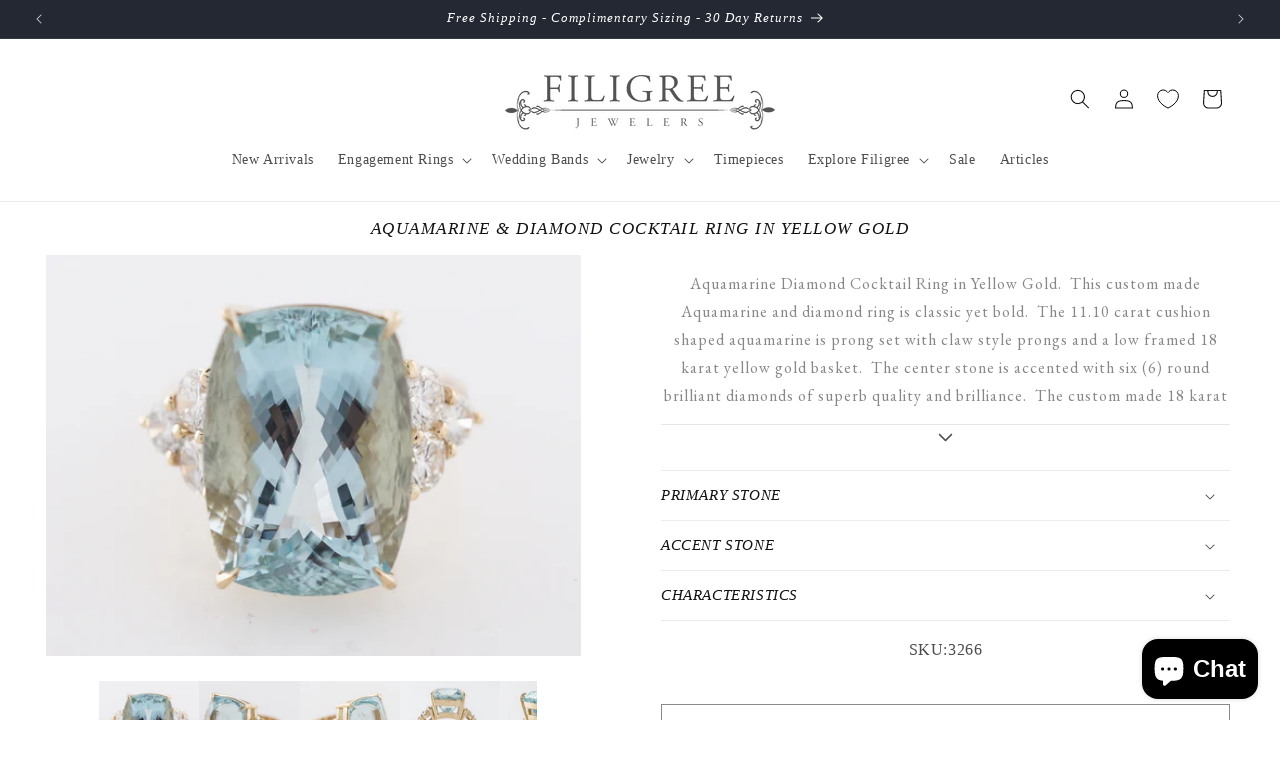

--- FILE ---
content_type: text/html; charset=utf-8
request_url: https://filigreejewelers.com/products/aquamarine-diamond-cocktail-ring-in-yellow-gold
body_size: 49023
content:
<!doctype html>
<html class="no-js" lang="en">
  <head>
    <meta charset="utf-8">
    <meta http-equiv="X-UA-Compatible" content="IE=edge">
    <meta name="viewport" content="width=device-width,initial-scale=1">
    <meta name="theme-color" content="">
    <link rel="canonical" href="https://filigreejewelers.com/products/aquamarine-diamond-cocktail-ring-in-yellow-gold"><link rel="icon" type="image/png" href="//filigreejewelers.com/cdn/shop/files/icon.webp?crop=center&height=32&v=1724777022&width=32"><title>
      Aquamarine &amp; Diamond Cocktail Ring in Yellow Gold
 &ndash; Filigree Jewelers</title>

    
      <meta name="description" content="Aquamarine &amp; Diamond Cocktail Ring in Yellow Gold.  The 11.10 carat cushion aquamarine is set with claw prongs and a low framed 18 karat yellow gold basket.">
    

    

<meta property="og:site_name" content="Filigree Jewelers">
<meta property="og:url" content="https://filigreejewelers.com/products/aquamarine-diamond-cocktail-ring-in-yellow-gold">
<meta property="og:title" content="Aquamarine &amp; Diamond Cocktail Ring in Yellow Gold">
<meta property="og:type" content="product">
<meta property="og:description" content="Aquamarine &amp; Diamond Cocktail Ring in Yellow Gold.  The 11.10 carat cushion aquamarine is set with claw prongs and a low framed 18 karat yellow gold basket."><meta property="og:image" content="http://filigreejewelers.com/cdn/shop/products/Cushion-Cut-Aquamarine-Diamond-Cocktail-Ring-in-Yellow-Gold-1_098d1adb-3a02-4393-a9b2-926c8a9dc28c.jpg?v=1673491170">
  <meta property="og:image:secure_url" content="https://filigreejewelers.com/cdn/shop/products/Cushion-Cut-Aquamarine-Diamond-Cocktail-Ring-in-Yellow-Gold-1_098d1adb-3a02-4393-a9b2-926c8a9dc28c.jpg?v=1673491170">
  <meta property="og:image:width" content="1200">
  <meta property="og:image:height" content="900"><meta property="og:price:amount" content="6,250.00">
  <meta property="og:price:currency" content="USD"><meta name="twitter:card" content="summary_large_image">
<meta name="twitter:title" content="Aquamarine &amp; Diamond Cocktail Ring in Yellow Gold">
<meta name="twitter:description" content="Aquamarine &amp; Diamond Cocktail Ring in Yellow Gold.  The 11.10 carat cushion aquamarine is set with claw prongs and a low framed 18 karat yellow gold basket.">


    <script src="//filigreejewelers.com/cdn/shop/t/40/assets/constants.js?v=58251544750838685771762541308" defer="defer"></script>
    <script src="//filigreejewelers.com/cdn/shop/t/40/assets/pubsub.js?v=158357773527763999511762541308" defer="defer"></script>
    <script src="//filigreejewelers.com/cdn/shop/t/40/assets/global.js?v=54939145903281508041762541308" defer="defer"></script><!-- Google tag (gtag.js) -->
    <script async src="https://www.googletagmanager.com/gtag/js?id=G-V889GXXNW1"></script>
    <script>
      window.dataLayer = window.dataLayer || [];
      function gtag(){dataLayer.push(arguments);}
      gtag('js', new Date());

      gtag('config', 'G-V889GXXNW1');
    </script>

    <!-- Hotjar Tracking Code for https://filigreejewelers.com/ -->
    <script>
        (function(h,o,t,j,a,r){
            h.hj=h.hj||function(){(h.hj.q=h.hj.q||[]).push(arguments)};
            h._hjSettings={hjid:3330389,hjsv:6};
            a=o.getElementsByTagName('head')[0];
            r=o.createElement('script');r.async=1;
            r.src=t+h._hjSettings.hjid+j+h._hjSettings.hjsv;
            a.appendChild(r);
        })(window,document,'https://static.hotjar.com/c/hotjar-','.js?sv=');
    </script>

    <script>window.performance && window.performance.mark && window.performance.mark('shopify.content_for_header.start');</script><meta name="facebook-domain-verification" content="hwh4u3deg8mr1t46s7bpqhqsxpkh1p">
<meta name="google-site-verification" content="ZmgYOEpgnjHq2CfcX7Hg9ViNokBP131Lk2ECWHFMnxQ">
<meta id="shopify-digital-wallet" name="shopify-digital-wallet" content="/68050256160/digital_wallets/dialog">
<meta name="shopify-checkout-api-token" content="02943e3ce9c74cf3429d96f0f3bafc68">
<meta id="in-context-paypal-metadata" data-shop-id="68050256160" data-venmo-supported="false" data-environment="production" data-locale="en_US" data-paypal-v4="true" data-currency="USD">
<link rel="alternate" type="application/json+oembed" href="https://filigreejewelers.com/products/aquamarine-diamond-cocktail-ring-in-yellow-gold.oembed">
<script async="async" src="/checkouts/internal/preloads.js?locale=en-US"></script>
<link rel="preconnect" href="https://shop.app" crossorigin="anonymous">
<script async="async" src="https://shop.app/checkouts/internal/preloads.js?locale=en-US&shop_id=68050256160" crossorigin="anonymous"></script>
<script id="apple-pay-shop-capabilities" type="application/json">{"shopId":68050256160,"countryCode":"US","currencyCode":"USD","merchantCapabilities":["supports3DS"],"merchantId":"gid:\/\/shopify\/Shop\/68050256160","merchantName":"Filigree Jewelers","requiredBillingContactFields":["postalAddress","email","phone"],"requiredShippingContactFields":["postalAddress","email","phone"],"shippingType":"shipping","supportedNetworks":["visa","masterCard","amex","discover","elo","jcb"],"total":{"type":"pending","label":"Filigree Jewelers","amount":"1.00"},"shopifyPaymentsEnabled":true,"supportsSubscriptions":true}</script>
<script id="shopify-features" type="application/json">{"accessToken":"02943e3ce9c74cf3429d96f0f3bafc68","betas":["rich-media-storefront-analytics"],"domain":"filigreejewelers.com","predictiveSearch":true,"shopId":68050256160,"locale":"en"}</script>
<script>var Shopify = Shopify || {};
Shopify.shop = "filigree-store.myshopify.com";
Shopify.locale = "en";
Shopify.currency = {"active":"USD","rate":"1.0"};
Shopify.country = "US";
Shopify.theme = {"name":"Holiday 2025","id":183926718752,"schema_name":"Dawn","schema_version":"11.0.0","theme_store_id":887,"role":"main"};
Shopify.theme.handle = "null";
Shopify.theme.style = {"id":null,"handle":null};
Shopify.cdnHost = "filigreejewelers.com/cdn";
Shopify.routes = Shopify.routes || {};
Shopify.routes.root = "/";</script>
<script type="module">!function(o){(o.Shopify=o.Shopify||{}).modules=!0}(window);</script>
<script>!function(o){function n(){var o=[];function n(){o.push(Array.prototype.slice.apply(arguments))}return n.q=o,n}var t=o.Shopify=o.Shopify||{};t.loadFeatures=n(),t.autoloadFeatures=n()}(window);</script>
<script>
  window.ShopifyPay = window.ShopifyPay || {};
  window.ShopifyPay.apiHost = "shop.app\/pay";
  window.ShopifyPay.redirectState = null;
</script>
<script id="shop-js-analytics" type="application/json">{"pageType":"product"}</script>
<script defer="defer" async type="module" src="//filigreejewelers.com/cdn/shopifycloud/shop-js/modules/v2/client.init-shop-cart-sync_BT-GjEfc.en.esm.js"></script>
<script defer="defer" async type="module" src="//filigreejewelers.com/cdn/shopifycloud/shop-js/modules/v2/chunk.common_D58fp_Oc.esm.js"></script>
<script defer="defer" async type="module" src="//filigreejewelers.com/cdn/shopifycloud/shop-js/modules/v2/chunk.modal_xMitdFEc.esm.js"></script>
<script type="module">
  await import("//filigreejewelers.com/cdn/shopifycloud/shop-js/modules/v2/client.init-shop-cart-sync_BT-GjEfc.en.esm.js");
await import("//filigreejewelers.com/cdn/shopifycloud/shop-js/modules/v2/chunk.common_D58fp_Oc.esm.js");
await import("//filigreejewelers.com/cdn/shopifycloud/shop-js/modules/v2/chunk.modal_xMitdFEc.esm.js");

  window.Shopify.SignInWithShop?.initShopCartSync?.({"fedCMEnabled":true,"windoidEnabled":true});

</script>
<script>
  window.Shopify = window.Shopify || {};
  if (!window.Shopify.featureAssets) window.Shopify.featureAssets = {};
  window.Shopify.featureAssets['shop-js'] = {"shop-cart-sync":["modules/v2/client.shop-cart-sync_DZOKe7Ll.en.esm.js","modules/v2/chunk.common_D58fp_Oc.esm.js","modules/v2/chunk.modal_xMitdFEc.esm.js"],"init-fed-cm":["modules/v2/client.init-fed-cm_B6oLuCjv.en.esm.js","modules/v2/chunk.common_D58fp_Oc.esm.js","modules/v2/chunk.modal_xMitdFEc.esm.js"],"shop-cash-offers":["modules/v2/client.shop-cash-offers_D2sdYoxE.en.esm.js","modules/v2/chunk.common_D58fp_Oc.esm.js","modules/v2/chunk.modal_xMitdFEc.esm.js"],"shop-login-button":["modules/v2/client.shop-login-button_QeVjl5Y3.en.esm.js","modules/v2/chunk.common_D58fp_Oc.esm.js","modules/v2/chunk.modal_xMitdFEc.esm.js"],"pay-button":["modules/v2/client.pay-button_DXTOsIq6.en.esm.js","modules/v2/chunk.common_D58fp_Oc.esm.js","modules/v2/chunk.modal_xMitdFEc.esm.js"],"shop-button":["modules/v2/client.shop-button_DQZHx9pm.en.esm.js","modules/v2/chunk.common_D58fp_Oc.esm.js","modules/v2/chunk.modal_xMitdFEc.esm.js"],"avatar":["modules/v2/client.avatar_BTnouDA3.en.esm.js"],"init-windoid":["modules/v2/client.init-windoid_CR1B-cfM.en.esm.js","modules/v2/chunk.common_D58fp_Oc.esm.js","modules/v2/chunk.modal_xMitdFEc.esm.js"],"init-shop-for-new-customer-accounts":["modules/v2/client.init-shop-for-new-customer-accounts_C_vY_xzh.en.esm.js","modules/v2/client.shop-login-button_QeVjl5Y3.en.esm.js","modules/v2/chunk.common_D58fp_Oc.esm.js","modules/v2/chunk.modal_xMitdFEc.esm.js"],"init-shop-email-lookup-coordinator":["modules/v2/client.init-shop-email-lookup-coordinator_BI7n9ZSv.en.esm.js","modules/v2/chunk.common_D58fp_Oc.esm.js","modules/v2/chunk.modal_xMitdFEc.esm.js"],"init-shop-cart-sync":["modules/v2/client.init-shop-cart-sync_BT-GjEfc.en.esm.js","modules/v2/chunk.common_D58fp_Oc.esm.js","modules/v2/chunk.modal_xMitdFEc.esm.js"],"shop-toast-manager":["modules/v2/client.shop-toast-manager_DiYdP3xc.en.esm.js","modules/v2/chunk.common_D58fp_Oc.esm.js","modules/v2/chunk.modal_xMitdFEc.esm.js"],"init-customer-accounts":["modules/v2/client.init-customer-accounts_D9ZNqS-Q.en.esm.js","modules/v2/client.shop-login-button_QeVjl5Y3.en.esm.js","modules/v2/chunk.common_D58fp_Oc.esm.js","modules/v2/chunk.modal_xMitdFEc.esm.js"],"init-customer-accounts-sign-up":["modules/v2/client.init-customer-accounts-sign-up_iGw4briv.en.esm.js","modules/v2/client.shop-login-button_QeVjl5Y3.en.esm.js","modules/v2/chunk.common_D58fp_Oc.esm.js","modules/v2/chunk.modal_xMitdFEc.esm.js"],"shop-follow-button":["modules/v2/client.shop-follow-button_CqMgW2wH.en.esm.js","modules/v2/chunk.common_D58fp_Oc.esm.js","modules/v2/chunk.modal_xMitdFEc.esm.js"],"checkout-modal":["modules/v2/client.checkout-modal_xHeaAweL.en.esm.js","modules/v2/chunk.common_D58fp_Oc.esm.js","modules/v2/chunk.modal_xMitdFEc.esm.js"],"shop-login":["modules/v2/client.shop-login_D91U-Q7h.en.esm.js","modules/v2/chunk.common_D58fp_Oc.esm.js","modules/v2/chunk.modal_xMitdFEc.esm.js"],"lead-capture":["modules/v2/client.lead-capture_BJmE1dJe.en.esm.js","modules/v2/chunk.common_D58fp_Oc.esm.js","modules/v2/chunk.modal_xMitdFEc.esm.js"],"payment-terms":["modules/v2/client.payment-terms_Ci9AEqFq.en.esm.js","modules/v2/chunk.common_D58fp_Oc.esm.js","modules/v2/chunk.modal_xMitdFEc.esm.js"]};
</script>
<script>(function() {
  var isLoaded = false;
  function asyncLoad() {
    if (isLoaded) return;
    isLoaded = true;
    var urls = ["https:\/\/cdn.shopify.com\/s\/files\/1\/0680\/5025\/6160\/t\/4\/assets\/affirmShopify.js?v=1674103543\u0026shop=filigree-store.myshopify.com","\/\/cdn.shopify.com\/proxy\/52fb65b080c976608628c8c4715fd87052a3045c94efde76213b16eb9a3f71d7\/ultimaterecentlyviewed.com\/script_tag.min.js?shop=filigree-store.myshopify.com\u0026sp-cache-control=cHVibGljLCBtYXgtYWdlPTkwMA","https:\/\/storage.nfcube.com\/instafeed-63cc96bcee83f716cdcccfbb6fe0bb6c.js?shop=filigree-store.myshopify.com"];
    for (var i = 0; i < urls.length; i++) {
      var s = document.createElement('script');
      s.type = 'text/javascript';
      s.async = true;
      s.src = urls[i];
      var x = document.getElementsByTagName('script')[0];
      x.parentNode.insertBefore(s, x);
    }
  };
  if(window.attachEvent) {
    window.attachEvent('onload', asyncLoad);
  } else {
    window.addEventListener('load', asyncLoad, false);
  }
})();</script>
<script id="__st">var __st={"a":68050256160,"offset":-21600,"reqid":"534b7ded-37bd-4b4b-9633-9fbf48fa4040-1769151733","pageurl":"filigreejewelers.com\/products\/aquamarine-diamond-cocktail-ring-in-yellow-gold","u":"d7f03b478933","p":"product","rtyp":"product","rid":8078442955040};</script>
<script>window.ShopifyPaypalV4VisibilityTracking = true;</script>
<script id="captcha-bootstrap">!function(){'use strict';const t='contact',e='account',n='new_comment',o=[[t,t],['blogs',n],['comments',n],[t,'customer']],c=[[e,'customer_login'],[e,'guest_login'],[e,'recover_customer_password'],[e,'create_customer']],r=t=>t.map((([t,e])=>`form[action*='/${t}']:not([data-nocaptcha='true']) input[name='form_type'][value='${e}']`)).join(','),a=t=>()=>t?[...document.querySelectorAll(t)].map((t=>t.form)):[];function s(){const t=[...o],e=r(t);return a(e)}const i='password',u='form_key',d=['recaptcha-v3-token','g-recaptcha-response','h-captcha-response',i],f=()=>{try{return window.sessionStorage}catch{return}},m='__shopify_v',_=t=>t.elements[u];function p(t,e,n=!1){try{const o=window.sessionStorage,c=JSON.parse(o.getItem(e)),{data:r}=function(t){const{data:e,action:n}=t;return t[m]||n?{data:e,action:n}:{data:t,action:n}}(c);for(const[e,n]of Object.entries(r))t.elements[e]&&(t.elements[e].value=n);n&&o.removeItem(e)}catch(o){console.error('form repopulation failed',{error:o})}}const l='form_type',E='cptcha';function T(t){t.dataset[E]=!0}const w=window,h=w.document,L='Shopify',v='ce_forms',y='captcha';let A=!1;((t,e)=>{const n=(g='f06e6c50-85a8-45c8-87d0-21a2b65856fe',I='https://cdn.shopify.com/shopifycloud/storefront-forms-hcaptcha/ce_storefront_forms_captcha_hcaptcha.v1.5.2.iife.js',D={infoText:'Protected by hCaptcha',privacyText:'Privacy',termsText:'Terms'},(t,e,n)=>{const o=w[L][v],c=o.bindForm;if(c)return c(t,g,e,D).then(n);var r;o.q.push([[t,g,e,D],n]),r=I,A||(h.body.append(Object.assign(h.createElement('script'),{id:'captcha-provider',async:!0,src:r})),A=!0)});var g,I,D;w[L]=w[L]||{},w[L][v]=w[L][v]||{},w[L][v].q=[],w[L][y]=w[L][y]||{},w[L][y].protect=function(t,e){n(t,void 0,e),T(t)},Object.freeze(w[L][y]),function(t,e,n,w,h,L){const[v,y,A,g]=function(t,e,n){const i=e?o:[],u=t?c:[],d=[...i,...u],f=r(d),m=r(i),_=r(d.filter((([t,e])=>n.includes(e))));return[a(f),a(m),a(_),s()]}(w,h,L),I=t=>{const e=t.target;return e instanceof HTMLFormElement?e:e&&e.form},D=t=>v().includes(t);t.addEventListener('submit',(t=>{const e=I(t);if(!e)return;const n=D(e)&&!e.dataset.hcaptchaBound&&!e.dataset.recaptchaBound,o=_(e),c=g().includes(e)&&(!o||!o.value);(n||c)&&t.preventDefault(),c&&!n&&(function(t){try{if(!f())return;!function(t){const e=f();if(!e)return;const n=_(t);if(!n)return;const o=n.value;o&&e.removeItem(o)}(t);const e=Array.from(Array(32),(()=>Math.random().toString(36)[2])).join('');!function(t,e){_(t)||t.append(Object.assign(document.createElement('input'),{type:'hidden',name:u})),t.elements[u].value=e}(t,e),function(t,e){const n=f();if(!n)return;const o=[...t.querySelectorAll(`input[type='${i}']`)].map((({name:t})=>t)),c=[...d,...o],r={};for(const[a,s]of new FormData(t).entries())c.includes(a)||(r[a]=s);n.setItem(e,JSON.stringify({[m]:1,action:t.action,data:r}))}(t,e)}catch(e){console.error('failed to persist form',e)}}(e),e.submit())}));const S=(t,e)=>{t&&!t.dataset[E]&&(n(t,e.some((e=>e===t))),T(t))};for(const o of['focusin','change'])t.addEventListener(o,(t=>{const e=I(t);D(e)&&S(e,y())}));const B=e.get('form_key'),M=e.get(l),P=B&&M;t.addEventListener('DOMContentLoaded',(()=>{const t=y();if(P)for(const e of t)e.elements[l].value===M&&p(e,B);[...new Set([...A(),...v().filter((t=>'true'===t.dataset.shopifyCaptcha))])].forEach((e=>S(e,t)))}))}(h,new URLSearchParams(w.location.search),n,t,e,['guest_login'])})(!0,!1)}();</script>
<script integrity="sha256-4kQ18oKyAcykRKYeNunJcIwy7WH5gtpwJnB7kiuLZ1E=" data-source-attribution="shopify.loadfeatures" defer="defer" src="//filigreejewelers.com/cdn/shopifycloud/storefront/assets/storefront/load_feature-a0a9edcb.js" crossorigin="anonymous"></script>
<script crossorigin="anonymous" defer="defer" src="//filigreejewelers.com/cdn/shopifycloud/storefront/assets/shopify_pay/storefront-65b4c6d7.js?v=20250812"></script>
<script data-source-attribution="shopify.dynamic_checkout.dynamic.init">var Shopify=Shopify||{};Shopify.PaymentButton=Shopify.PaymentButton||{isStorefrontPortableWallets:!0,init:function(){window.Shopify.PaymentButton.init=function(){};var t=document.createElement("script");t.src="https://filigreejewelers.com/cdn/shopifycloud/portable-wallets/latest/portable-wallets.en.js",t.type="module",document.head.appendChild(t)}};
</script>
<script data-source-attribution="shopify.dynamic_checkout.buyer_consent">
  function portableWalletsHideBuyerConsent(e){var t=document.getElementById("shopify-buyer-consent"),n=document.getElementById("shopify-subscription-policy-button");t&&n&&(t.classList.add("hidden"),t.setAttribute("aria-hidden","true"),n.removeEventListener("click",e))}function portableWalletsShowBuyerConsent(e){var t=document.getElementById("shopify-buyer-consent"),n=document.getElementById("shopify-subscription-policy-button");t&&n&&(t.classList.remove("hidden"),t.removeAttribute("aria-hidden"),n.addEventListener("click",e))}window.Shopify?.PaymentButton&&(window.Shopify.PaymentButton.hideBuyerConsent=portableWalletsHideBuyerConsent,window.Shopify.PaymentButton.showBuyerConsent=portableWalletsShowBuyerConsent);
</script>
<script>
  function portableWalletsCleanup(e){e&&e.src&&console.error("Failed to load portable wallets script "+e.src);var t=document.querySelectorAll("shopify-accelerated-checkout .shopify-payment-button__skeleton, shopify-accelerated-checkout-cart .wallet-cart-button__skeleton"),e=document.getElementById("shopify-buyer-consent");for(let e=0;e<t.length;e++)t[e].remove();e&&e.remove()}function portableWalletsNotLoadedAsModule(e){e instanceof ErrorEvent&&"string"==typeof e.message&&e.message.includes("import.meta")&&"string"==typeof e.filename&&e.filename.includes("portable-wallets")&&(window.removeEventListener("error",portableWalletsNotLoadedAsModule),window.Shopify.PaymentButton.failedToLoad=e,"loading"===document.readyState?document.addEventListener("DOMContentLoaded",window.Shopify.PaymentButton.init):window.Shopify.PaymentButton.init())}window.addEventListener("error",portableWalletsNotLoadedAsModule);
</script>

<script type="module" src="https://filigreejewelers.com/cdn/shopifycloud/portable-wallets/latest/portable-wallets.en.js" onError="portableWalletsCleanup(this)" crossorigin="anonymous"></script>
<script nomodule>
  document.addEventListener("DOMContentLoaded", portableWalletsCleanup);
</script>

<link id="shopify-accelerated-checkout-styles" rel="stylesheet" media="screen" href="https://filigreejewelers.com/cdn/shopifycloud/portable-wallets/latest/accelerated-checkout-backwards-compat.css" crossorigin="anonymous">
<style id="shopify-accelerated-checkout-cart">
        #shopify-buyer-consent {
  margin-top: 1em;
  display: inline-block;
  width: 100%;
}

#shopify-buyer-consent.hidden {
  display: none;
}

#shopify-subscription-policy-button {
  background: none;
  border: none;
  padding: 0;
  text-decoration: underline;
  font-size: inherit;
  cursor: pointer;
}

#shopify-subscription-policy-button::before {
  box-shadow: none;
}

      </style>
<script id="sections-script" data-sections="header" defer="defer" src="//filigreejewelers.com/cdn/shop/t/40/compiled_assets/scripts.js?v=16234"></script>
<script>window.performance && window.performance.mark && window.performance.mark('shopify.content_for_header.end');</script>


    <style data-shopify>
      
      
      
      
      

      
        :root,
        .color-background-1 {
          --color-background: 255,255,255;
        
          --gradient-background: #ffffff;
        
        --color-foreground: 18,18,18;
        --color-shadow: 18,18,18;
        --color-button: 18,18,18;
        --color-button-text: 255,255,255;
        --color-secondary-button: 255,255,255;
        --color-secondary-button-text: 18,18,18;
        --color-link: 18,18,18;
        --color-badge-foreground: 18,18,18;
        --color-badge-background: 255,255,255;
        --color-badge-border: 18,18,18;
        --payment-terms-background-color: rgb(255 255 255);
      }
      
        
        .color-background-2 {
          --color-background: 243,243,243;
        
          --gradient-background: #f3f3f3;
        
        --color-foreground: 18,18,18;
        --color-shadow: 18,18,18;
        --color-button: 18,18,18;
        --color-button-text: 243,243,243;
        --color-secondary-button: 243,243,243;
        --color-secondary-button-text: 18,18,18;
        --color-link: 18,18,18;
        --color-badge-foreground: 18,18,18;
        --color-badge-background: 243,243,243;
        --color-badge-border: 18,18,18;
        --payment-terms-background-color: rgb(243 243 243);
      }
      
        
        .color-inverse {
          --color-background: 36,40,51;
        
          --gradient-background: #242833;
        
        --color-foreground: 255,255,255;
        --color-shadow: 18,18,18;
        --color-button: 255,255,255;
        --color-button-text: 0,0,0;
        --color-secondary-button: 36,40,51;
        --color-secondary-button-text: 255,255,255;
        --color-link: 255,255,255;
        --color-badge-foreground: 255,255,255;
        --color-badge-background: 36,40,51;
        --color-badge-border: 255,255,255;
        --payment-terms-background-color: rgb(36 40 51);
      }
      
        
        .color-accent-1 {
          --color-background: 18,18,18;
        
          --gradient-background: #121212;
        
        --color-foreground: 255,255,255;
        --color-shadow: 18,18,18;
        --color-button: 255,255,255;
        --color-button-text: 18,18,18;
        --color-secondary-button: 18,18,18;
        --color-secondary-button-text: 255,255,255;
        --color-link: 255,255,255;
        --color-badge-foreground: 255,255,255;
        --color-badge-background: 18,18,18;
        --color-badge-border: 255,255,255;
        --payment-terms-background-color: rgb(18 18 18);
      }
      
        
        .color-accent-2 {
          --color-background: 51,79,180;
        
          --gradient-background: #334fb4;
        
        --color-foreground: 255,255,255;
        --color-shadow: 18,18,18;
        --color-button: 255,255,255;
        --color-button-text: 51,79,180;
        --color-secondary-button: 51,79,180;
        --color-secondary-button-text: 255,255,255;
        --color-link: 255,255,255;
        --color-badge-foreground: 255,255,255;
        --color-badge-background: 51,79,180;
        --color-badge-border: 255,255,255;
        --payment-terms-background-color: rgb(51 79 180);
      }
      
        
        .color-scheme-53ddcff7-650d-4316-8658-fc9a415619e5 {
          --color-background: 255,255,255;
        
          --gradient-background: #ffffff;
        
        --color-foreground: 18,18,18;
        --color-shadow: 18,18,18;
        --color-button: 255,255,255;
        --color-button-text: 255,255,255;
        --color-secondary-button: 255,255,255;
        --color-secondary-button-text: 18,18,18;
        --color-link: 18,18,18;
        --color-badge-foreground: 18,18,18;
        --color-badge-background: 255,255,255;
        --color-badge-border: 18,18,18;
        --payment-terms-background-color: rgb(255 255 255);
      }
      

      body, .color-background-1, .color-background-2, .color-inverse, .color-accent-1, .color-accent-2, .color-scheme-53ddcff7-650d-4316-8658-fc9a415619e5 {
        color: rgba(var(--color-foreground), 0.75);
        background-color: rgb(var(--color-background));
      }

      :root {
        --font-body-family: Garamond, Baskerville, Caslon, serif;
        --font-body-style: normal;
        --font-body-weight: 400;
        --font-body-weight-bold: 700;

        --font-heading-family: Garamond, Baskerville, Caslon, serif;
        --font-heading-style: italic;
        --font-heading-weight: 400;

        --font-body-scale: 1.0;
        --font-heading-scale: 1.0;

        --media-padding: px;
        --media-border-opacity: 0.05;
        --media-border-width: 1px;
        --media-radius: 0px;
        --media-shadow-opacity: 0.0;
        --media-shadow-horizontal-offset: 0px;
        --media-shadow-vertical-offset: -40px;
        --media-shadow-blur-radius: 5px;
        --media-shadow-visible: 0;

        --page-width: 150rem;
        --page-width-margin: 0rem;

        --product-card-image-padding: 0.0rem;
        --product-card-corner-radius: 0.0rem;
        --product-card-text-alignment: left;
        --product-card-border-width: 0.0rem;
        --product-card-border-opacity: 0.1;
        --product-card-shadow-opacity: 0.0;
        --product-card-shadow-visible: 0;
        --product-card-shadow-horizontal-offset: 0.0rem;
        --product-card-shadow-vertical-offset: 0.4rem;
        --product-card-shadow-blur-radius: 0.5rem;

        --collection-card-image-padding: 0.0rem;
        --collection-card-corner-radius: 0.0rem;
        --collection-card-text-alignment: left;
        --collection-card-border-width: 0.0rem;
        --collection-card-border-opacity: 0.1;
        --collection-card-shadow-opacity: 0.0;
        --collection-card-shadow-visible: 0;
        --collection-card-shadow-horizontal-offset: 0.0rem;
        --collection-card-shadow-vertical-offset: 0.4rem;
        --collection-card-shadow-blur-radius: 0.5rem;

        --blog-card-image-padding: 0.0rem;
        --blog-card-corner-radius: 0.0rem;
        --blog-card-text-alignment: left;
        --blog-card-border-width: 0.0rem;
        --blog-card-border-opacity: 0.1;
        --blog-card-shadow-opacity: 0.0;
        --blog-card-shadow-visible: 0;
        --blog-card-shadow-horizontal-offset: 0.0rem;
        --blog-card-shadow-vertical-offset: 0.4rem;
        --blog-card-shadow-blur-radius: 0.5rem;

        --badge-corner-radius: 4.0rem;

        --popup-border-width: 1px;
        --popup-border-opacity: 0.1;
        --popup-corner-radius: 0px;
        --popup-shadow-opacity: 0.05;
        --popup-shadow-horizontal-offset: 0px;
        --popup-shadow-vertical-offset: 4px;
        --popup-shadow-blur-radius: 5px;

        --drawer-border-width: 1px;
        --drawer-border-opacity: 0.1;
        --drawer-shadow-opacity: 0.0;
        --drawer-shadow-horizontal-offset: 0px;
        --drawer-shadow-vertical-offset: 4px;
        --drawer-shadow-blur-radius: 5px;

        --spacing-sections-desktop: 0px;
        --spacing-sections-mobile: 0px;

        --grid-desktop-vertical-spacing: 8px;
        --grid-desktop-horizontal-spacing: 8px;
        --grid-mobile-vertical-spacing: 4px;
        --grid-mobile-horizontal-spacing: 4px;

        --text-boxes-border-opacity: 0.1;
        --text-boxes-border-width: 0px;
        --text-boxes-radius: 0px;
        --text-boxes-shadow-opacity: 0.0;
        --text-boxes-shadow-visible: 0;
        --text-boxes-shadow-horizontal-offset: 0px;
        --text-boxes-shadow-vertical-offset: 4px;
        --text-boxes-shadow-blur-radius: 5px;

        --buttons-radius: 0px;
        --buttons-radius-outset: 0px;
        --buttons-border-width: 1px;
        --buttons-border-opacity: 1.0;
        --buttons-shadow-opacity: 0.0;
        --buttons-shadow-visible: 0;
        --buttons-shadow-horizontal-offset: 0px;
        --buttons-shadow-vertical-offset: 4px;
        --buttons-shadow-blur-radius: 5px;
        --buttons-border-offset: 0px;

        --inputs-radius: 0px;
        --inputs-border-width: 1px;
        --inputs-border-opacity: 0.55;
        --inputs-shadow-opacity: 0.0;
        --inputs-shadow-horizontal-offset: 0px;
        --inputs-margin-offset: 0px;
        --inputs-shadow-vertical-offset: 4px;
        --inputs-shadow-blur-radius: 5px;
        --inputs-radius-outset: 0px;

        --variant-pills-radius: 40px;
        --variant-pills-border-width: 1px;
        --variant-pills-border-opacity: 0.55;
        --variant-pills-shadow-opacity: 0.0;
        --variant-pills-shadow-horizontal-offset: 0px;
        --variant-pills-shadow-vertical-offset: 4px;
        --variant-pills-shadow-blur-radius: 5px;
      }

      *,
      *::before,
      *::after {
        box-sizing: inherit;
      }

      html {
        box-sizing: border-box;
        font-size: calc(var(--font-body-scale) * 62.5%);
        height: 100%;
      }

      body {
        display: grid;
        grid-template-rows: auto auto 1fr auto;
        grid-template-columns: 100%;
        min-height: 100%;
        margin: 0;
        font-size: 1.5rem;
        letter-spacing: 0.06rem;
        line-height: calc(1 + 0.8 / var(--font-body-scale));
        font-family: var(--font-body-family);
        font-style: var(--font-body-style);
        font-weight: var(--font-body-weight);
      }

      @media screen and (min-width: 750px) {
        body {
          font-size: 1.6rem;
        }
      }
    </style>

    <link href="//filigreejewelers.com/cdn/shop/t/40/assets/base.css?v=165191016556652226921762541308" rel="stylesheet" type="text/css" media="all" />
<link href="//filigreejewelers.com/cdn/shop/t/40/assets/component-localization-form.css?v=143319823105703127341762541308" rel="stylesheet" type="text/css" media="all" />
      <script src="//filigreejewelers.com/cdn/shop/t/40/assets/localization-form.js?v=161644695336821385561762541308" defer="defer"></script><link
        rel="stylesheet"
        href="//filigreejewelers.com/cdn/shop/t/40/assets/component-predictive-search.css?v=118923337488134913561762541308"
        media="print"
        onload="this.media='all'"
      ><script>
      document.documentElement.className = document.documentElement.className.replace('no-js', 'js');
      if (Shopify.designMode) {
        document.documentElement.classList.add('shopify-design-mode');
      }
    </script>
  <!-- BEGIN app block: shopify://apps/klaviyo-email-marketing-sms/blocks/klaviyo-onsite-embed/2632fe16-c075-4321-a88b-50b567f42507 -->












  <script async src="https://static.klaviyo.com/onsite/js/WEwfkd/klaviyo.js?company_id=WEwfkd"></script>
  <script>!function(){if(!window.klaviyo){window._klOnsite=window._klOnsite||[];try{window.klaviyo=new Proxy({},{get:function(n,i){return"push"===i?function(){var n;(n=window._klOnsite).push.apply(n,arguments)}:function(){for(var n=arguments.length,o=new Array(n),w=0;w<n;w++)o[w]=arguments[w];var t="function"==typeof o[o.length-1]?o.pop():void 0,e=new Promise((function(n){window._klOnsite.push([i].concat(o,[function(i){t&&t(i),n(i)}]))}));return e}}})}catch(n){window.klaviyo=window.klaviyo||[],window.klaviyo.push=function(){var n;(n=window._klOnsite).push.apply(n,arguments)}}}}();</script>

  
    <script id="viewed_product">
      if (item == null) {
        var _learnq = _learnq || [];

        var MetafieldReviews = null
        var MetafieldYotpoRating = null
        var MetafieldYotpoCount = null
        var MetafieldLooxRating = null
        var MetafieldLooxCount = null
        var okendoProduct = null
        var okendoProductReviewCount = null
        var okendoProductReviewAverageValue = null
        try {
          // The following fields are used for Customer Hub recently viewed in order to add reviews.
          // This information is not part of __kla_viewed. Instead, it is part of __kla_viewed_reviewed_items
          MetafieldReviews = {};
          MetafieldYotpoRating = null
          MetafieldYotpoCount = null
          MetafieldLooxRating = null
          MetafieldLooxCount = null

          okendoProduct = null
          // If the okendo metafield is not legacy, it will error, which then requires the new json formatted data
          if (okendoProduct && 'error' in okendoProduct) {
            okendoProduct = null
          }
          okendoProductReviewCount = okendoProduct ? okendoProduct.reviewCount : null
          okendoProductReviewAverageValue = okendoProduct ? okendoProduct.reviewAverageValue : null
        } catch (error) {
          console.error('Error in Klaviyo onsite reviews tracking:', error);
        }

        var item = {
          Name: "Aquamarine \u0026 Diamond Cocktail Ring in Yellow Gold",
          ProductID: 8078442955040,
          Categories: ["All Sold Jewelry","Sold Rings Archive"],
          ImageURL: "https://filigreejewelers.com/cdn/shop/products/Cushion-Cut-Aquamarine-Diamond-Cocktail-Ring-in-Yellow-Gold-1_098d1adb-3a02-4393-a9b2-926c8a9dc28c_grande.jpg?v=1673491170",
          URL: "https://filigreejewelers.com/products/aquamarine-diamond-cocktail-ring-in-yellow-gold",
          Brand: "Filigree Jewelers",
          Price: "$6,250.00",
          Value: "6,250.00",
          CompareAtPrice: "$0.00"
        };
        _learnq.push(['track', 'Viewed Product', item]);
        _learnq.push(['trackViewedItem', {
          Title: item.Name,
          ItemId: item.ProductID,
          Categories: item.Categories,
          ImageUrl: item.ImageURL,
          Url: item.URL,
          Metadata: {
            Brand: item.Brand,
            Price: item.Price,
            Value: item.Value,
            CompareAtPrice: item.CompareAtPrice
          },
          metafields:{
            reviews: MetafieldReviews,
            yotpo:{
              rating: MetafieldYotpoRating,
              count: MetafieldYotpoCount,
            },
            loox:{
              rating: MetafieldLooxRating,
              count: MetafieldLooxCount,
            },
            okendo: {
              rating: okendoProductReviewAverageValue,
              count: okendoProductReviewCount,
            }
          }
        }]);
      }
    </script>
  




  <script>
    window.klaviyoReviewsProductDesignMode = false
  </script>



  <!-- BEGIN app snippet: customer-hub-data --><script>
  if (!window.customerHub) {
    window.customerHub = {};
  }
  window.customerHub.storefrontRoutes = {
    login: "https://filigreejewelers.com/customer_authentication/redirect?locale=en&region_country=US?return_url=%2F%23k-hub",
    register: "/account/register?return_url=%2F%23k-hub",
    logout: "/account/logout",
    profile: "/account",
    addresses: "/account/addresses",
  };
  
  window.customerHub.userId = null;
  
  window.customerHub.storeDomain = "filigree-store.myshopify.com";

  
    window.customerHub.activeProduct = {
      name: "Aquamarine \u0026 Diamond Cocktail Ring in Yellow Gold",
      category: null,
      imageUrl: "https://filigreejewelers.com/cdn/shop/products/Cushion-Cut-Aquamarine-Diamond-Cocktail-Ring-in-Yellow-Gold-1_098d1adb-3a02-4393-a9b2-926c8a9dc28c_grande.jpg?v=1673491170",
      id: "8078442955040",
      link: "https://filigreejewelers.com/products/aquamarine-diamond-cocktail-ring-in-yellow-gold",
      variants: [
        
          {
            id: "44345154634016",
            
            imageUrl: null,
            
            price: "625000",
            currency: "USD",
            availableForSale: false,
            title: "Default Title",
          },
        
      ],
    };
    window.customerHub.activeProduct.variants.forEach((variant) => {
        
        variant.price = `${variant.price.slice(0, -2)}.${variant.price.slice(-2)}`;
    });
  

  
    window.customerHub.storeLocale = {
        currentLanguage: 'en',
        currentCountry: 'US',
        availableLanguages: [
          
            {
              iso_code: 'en',
              endonym_name: 'English'
            }
          
        ],
        availableCountries: [
          
            {
              iso_code: 'AU',
              name: 'Australia',
              currency_code: 'AUD'
            },
          
            {
              iso_code: 'AT',
              name: 'Austria',
              currency_code: 'EUR'
            },
          
            {
              iso_code: 'BE',
              name: 'Belgium',
              currency_code: 'EUR'
            },
          
            {
              iso_code: 'CA',
              name: 'Canada',
              currency_code: 'CAD'
            },
          
            {
              iso_code: 'CZ',
              name: 'Czechia',
              currency_code: 'CZK'
            },
          
            {
              iso_code: 'DK',
              name: 'Denmark',
              currency_code: 'DKK'
            },
          
            {
              iso_code: 'FI',
              name: 'Finland',
              currency_code: 'EUR'
            },
          
            {
              iso_code: 'FR',
              name: 'France',
              currency_code: 'EUR'
            },
          
            {
              iso_code: 'DE',
              name: 'Germany',
              currency_code: 'EUR'
            },
          
            {
              iso_code: 'HK',
              name: 'Hong Kong SAR',
              currency_code: 'HKD'
            },
          
            {
              iso_code: 'IE',
              name: 'Ireland',
              currency_code: 'EUR'
            },
          
            {
              iso_code: 'IL',
              name: 'Israel',
              currency_code: 'ILS'
            },
          
            {
              iso_code: 'IT',
              name: 'Italy',
              currency_code: 'EUR'
            },
          
            {
              iso_code: 'JP',
              name: 'Japan',
              currency_code: 'JPY'
            },
          
            {
              iso_code: 'MY',
              name: 'Malaysia',
              currency_code: 'MYR'
            },
          
            {
              iso_code: 'NL',
              name: 'Netherlands',
              currency_code: 'EUR'
            },
          
            {
              iso_code: 'NZ',
              name: 'New Zealand',
              currency_code: 'NZD'
            },
          
            {
              iso_code: 'NO',
              name: 'Norway',
              currency_code: 'USD'
            },
          
            {
              iso_code: 'PL',
              name: 'Poland',
              currency_code: 'PLN'
            },
          
            {
              iso_code: 'PT',
              name: 'Portugal',
              currency_code: 'EUR'
            },
          
            {
              iso_code: 'SG',
              name: 'Singapore',
              currency_code: 'SGD'
            },
          
            {
              iso_code: 'KR',
              name: 'South Korea',
              currency_code: 'KRW'
            },
          
            {
              iso_code: 'ES',
              name: 'Spain',
              currency_code: 'EUR'
            },
          
            {
              iso_code: 'SE',
              name: 'Sweden',
              currency_code: 'SEK'
            },
          
            {
              iso_code: 'CH',
              name: 'Switzerland',
              currency_code: 'CHF'
            },
          
            {
              iso_code: 'AE',
              name: 'United Arab Emirates',
              currency_code: 'AED'
            },
          
            {
              iso_code: 'GB',
              name: 'United Kingdom',
              currency_code: 'GBP'
            },
          
            {
              iso_code: 'US',
              name: 'United States',
              currency_code: 'USD'
            }
          
        ]
    };
  
</script>
<!-- END app snippet -->





<!-- END app block --><script src="https://cdn.shopify.com/extensions/60de0b98-b80e-45e9-8a6a-3109ed7982d8/forms-2296/assets/shopify-forms-loader.js" type="text/javascript" defer="defer"></script>
<link href="https://cdn.shopify.com/extensions/019be7a1-4e55-70a8-959d-ea5101b70f67/swish-wishlist-king-219/assets/component-wishlist-link-block.css" rel="stylesheet" type="text/css" media="all">
<script src="https://cdn.shopify.com/extensions/e8878072-2f6b-4e89-8082-94b04320908d/inbox-1254/assets/inbox-chat-loader.js" type="text/javascript" defer="defer"></script>
<script src="https://cdn.shopify.com/extensions/019b2cf2-4331-7e7c-b996-c258d3feabbb/ultimate-recently-viewed-51/assets/urv.js" type="text/javascript" defer="defer"></script>
<link href="https://cdn.shopify.com/extensions/019b2cf2-4331-7e7c-b996-c258d3feabbb/ultimate-recently-viewed-51/assets/urv.css" rel="stylesheet" type="text/css" media="all">
<link href="https://monorail-edge.shopifysvc.com" rel="dns-prefetch">
<script>(function(){if ("sendBeacon" in navigator && "performance" in window) {try {var session_token_from_headers = performance.getEntriesByType('navigation')[0].serverTiming.find(x => x.name == '_s').description;} catch {var session_token_from_headers = undefined;}var session_cookie_matches = document.cookie.match(/_shopify_s=([^;]*)/);var session_token_from_cookie = session_cookie_matches && session_cookie_matches.length === 2 ? session_cookie_matches[1] : "";var session_token = session_token_from_headers || session_token_from_cookie || "";function handle_abandonment_event(e) {var entries = performance.getEntries().filter(function(entry) {return /monorail-edge.shopifysvc.com/.test(entry.name);});if (!window.abandonment_tracked && entries.length === 0) {window.abandonment_tracked = true;var currentMs = Date.now();var navigation_start = performance.timing.navigationStart;var payload = {shop_id: 68050256160,url: window.location.href,navigation_start,duration: currentMs - navigation_start,session_token,page_type: "product"};window.navigator.sendBeacon("https://monorail-edge.shopifysvc.com/v1/produce", JSON.stringify({schema_id: "online_store_buyer_site_abandonment/1.1",payload: payload,metadata: {event_created_at_ms: currentMs,event_sent_at_ms: currentMs}}));}}window.addEventListener('pagehide', handle_abandonment_event);}}());</script>
<script id="web-pixels-manager-setup">(function e(e,d,r,n,o){if(void 0===o&&(o={}),!Boolean(null===(a=null===(i=window.Shopify)||void 0===i?void 0:i.analytics)||void 0===a?void 0:a.replayQueue)){var i,a;window.Shopify=window.Shopify||{};var t=window.Shopify;t.analytics=t.analytics||{};var s=t.analytics;s.replayQueue=[],s.publish=function(e,d,r){return s.replayQueue.push([e,d,r]),!0};try{self.performance.mark("wpm:start")}catch(e){}var l=function(){var e={modern:/Edge?\/(1{2}[4-9]|1[2-9]\d|[2-9]\d{2}|\d{4,})\.\d+(\.\d+|)|Firefox\/(1{2}[4-9]|1[2-9]\d|[2-9]\d{2}|\d{4,})\.\d+(\.\d+|)|Chrom(ium|e)\/(9{2}|\d{3,})\.\d+(\.\d+|)|(Maci|X1{2}).+ Version\/(15\.\d+|(1[6-9]|[2-9]\d|\d{3,})\.\d+)([,.]\d+|)( \(\w+\)|)( Mobile\/\w+|) Safari\/|Chrome.+OPR\/(9{2}|\d{3,})\.\d+\.\d+|(CPU[ +]OS|iPhone[ +]OS|CPU[ +]iPhone|CPU IPhone OS|CPU iPad OS)[ +]+(15[._]\d+|(1[6-9]|[2-9]\d|\d{3,})[._]\d+)([._]\d+|)|Android:?[ /-](13[3-9]|1[4-9]\d|[2-9]\d{2}|\d{4,})(\.\d+|)(\.\d+|)|Android.+Firefox\/(13[5-9]|1[4-9]\d|[2-9]\d{2}|\d{4,})\.\d+(\.\d+|)|Android.+Chrom(ium|e)\/(13[3-9]|1[4-9]\d|[2-9]\d{2}|\d{4,})\.\d+(\.\d+|)|SamsungBrowser\/([2-9]\d|\d{3,})\.\d+/,legacy:/Edge?\/(1[6-9]|[2-9]\d|\d{3,})\.\d+(\.\d+|)|Firefox\/(5[4-9]|[6-9]\d|\d{3,})\.\d+(\.\d+|)|Chrom(ium|e)\/(5[1-9]|[6-9]\d|\d{3,})\.\d+(\.\d+|)([\d.]+$|.*Safari\/(?![\d.]+ Edge\/[\d.]+$))|(Maci|X1{2}).+ Version\/(10\.\d+|(1[1-9]|[2-9]\d|\d{3,})\.\d+)([,.]\d+|)( \(\w+\)|)( Mobile\/\w+|) Safari\/|Chrome.+OPR\/(3[89]|[4-9]\d|\d{3,})\.\d+\.\d+|(CPU[ +]OS|iPhone[ +]OS|CPU[ +]iPhone|CPU IPhone OS|CPU iPad OS)[ +]+(10[._]\d+|(1[1-9]|[2-9]\d|\d{3,})[._]\d+)([._]\d+|)|Android:?[ /-](13[3-9]|1[4-9]\d|[2-9]\d{2}|\d{4,})(\.\d+|)(\.\d+|)|Mobile Safari.+OPR\/([89]\d|\d{3,})\.\d+\.\d+|Android.+Firefox\/(13[5-9]|1[4-9]\d|[2-9]\d{2}|\d{4,})\.\d+(\.\d+|)|Android.+Chrom(ium|e)\/(13[3-9]|1[4-9]\d|[2-9]\d{2}|\d{4,})\.\d+(\.\d+|)|Android.+(UC? ?Browser|UCWEB|U3)[ /]?(15\.([5-9]|\d{2,})|(1[6-9]|[2-9]\d|\d{3,})\.\d+)\.\d+|SamsungBrowser\/(5\.\d+|([6-9]|\d{2,})\.\d+)|Android.+MQ{2}Browser\/(14(\.(9|\d{2,})|)|(1[5-9]|[2-9]\d|\d{3,})(\.\d+|))(\.\d+|)|K[Aa][Ii]OS\/(3\.\d+|([4-9]|\d{2,})\.\d+)(\.\d+|)/},d=e.modern,r=e.legacy,n=navigator.userAgent;return n.match(d)?"modern":n.match(r)?"legacy":"unknown"}(),u="modern"===l?"modern":"legacy",c=(null!=n?n:{modern:"",legacy:""})[u],f=function(e){return[e.baseUrl,"/wpm","/b",e.hashVersion,"modern"===e.buildTarget?"m":"l",".js"].join("")}({baseUrl:d,hashVersion:r,buildTarget:u}),m=function(e){var d=e.version,r=e.bundleTarget,n=e.surface,o=e.pageUrl,i=e.monorailEndpoint;return{emit:function(e){var a=e.status,t=e.errorMsg,s=(new Date).getTime(),l=JSON.stringify({metadata:{event_sent_at_ms:s},events:[{schema_id:"web_pixels_manager_load/3.1",payload:{version:d,bundle_target:r,page_url:o,status:a,surface:n,error_msg:t},metadata:{event_created_at_ms:s}}]});if(!i)return console&&console.warn&&console.warn("[Web Pixels Manager] No Monorail endpoint provided, skipping logging."),!1;try{return self.navigator.sendBeacon.bind(self.navigator)(i,l)}catch(e){}var u=new XMLHttpRequest;try{return u.open("POST",i,!0),u.setRequestHeader("Content-Type","text/plain"),u.send(l),!0}catch(e){return console&&console.warn&&console.warn("[Web Pixels Manager] Got an unhandled error while logging to Monorail."),!1}}}}({version:r,bundleTarget:l,surface:e.surface,pageUrl:self.location.href,monorailEndpoint:e.monorailEndpoint});try{o.browserTarget=l,function(e){var d=e.src,r=e.async,n=void 0===r||r,o=e.onload,i=e.onerror,a=e.sri,t=e.scriptDataAttributes,s=void 0===t?{}:t,l=document.createElement("script"),u=document.querySelector("head"),c=document.querySelector("body");if(l.async=n,l.src=d,a&&(l.integrity=a,l.crossOrigin="anonymous"),s)for(var f in s)if(Object.prototype.hasOwnProperty.call(s,f))try{l.dataset[f]=s[f]}catch(e){}if(o&&l.addEventListener("load",o),i&&l.addEventListener("error",i),u)u.appendChild(l);else{if(!c)throw new Error("Did not find a head or body element to append the script");c.appendChild(l)}}({src:f,async:!0,onload:function(){if(!function(){var e,d;return Boolean(null===(d=null===(e=window.Shopify)||void 0===e?void 0:e.analytics)||void 0===d?void 0:d.initialized)}()){var d=window.webPixelsManager.init(e)||void 0;if(d){var r=window.Shopify.analytics;r.replayQueue.forEach((function(e){var r=e[0],n=e[1],o=e[2];d.publishCustomEvent(r,n,o)})),r.replayQueue=[],r.publish=d.publishCustomEvent,r.visitor=d.visitor,r.initialized=!0}}},onerror:function(){return m.emit({status:"failed",errorMsg:"".concat(f," has failed to load")})},sri:function(e){var d=/^sha384-[A-Za-z0-9+/=]+$/;return"string"==typeof e&&d.test(e)}(c)?c:"",scriptDataAttributes:o}),m.emit({status:"loading"})}catch(e){m.emit({status:"failed",errorMsg:(null==e?void 0:e.message)||"Unknown error"})}}})({shopId: 68050256160,storefrontBaseUrl: "https://filigreejewelers.com",extensionsBaseUrl: "https://extensions.shopifycdn.com/cdn/shopifycloud/web-pixels-manager",monorailEndpoint: "https://monorail-edge.shopifysvc.com/unstable/produce_batch",surface: "storefront-renderer",enabledBetaFlags: ["2dca8a86"],webPixelsConfigList: [{"id":"1942487328","configuration":"{\"accountID\":\"WEwfkd\",\"webPixelConfig\":\"eyJlbmFibGVBZGRlZFRvQ2FydEV2ZW50cyI6IHRydWV9\"}","eventPayloadVersion":"v1","runtimeContext":"STRICT","scriptVersion":"524f6c1ee37bacdca7657a665bdca589","type":"APP","apiClientId":123074,"privacyPurposes":["ANALYTICS","MARKETING"],"dataSharingAdjustments":{"protectedCustomerApprovalScopes":["read_customer_address","read_customer_email","read_customer_name","read_customer_personal_data","read_customer_phone"]}},{"id":"719978784","configuration":"{\"config\":\"{\\\"pixel_id\\\":\\\"G-V889GXXNW1\\\",\\\"target_country\\\":\\\"US\\\",\\\"gtag_events\\\":[{\\\"type\\\":\\\"begin_checkout\\\",\\\"action_label\\\":\\\"G-V889GXXNW1\\\"},{\\\"type\\\":\\\"search\\\",\\\"action_label\\\":\\\"G-V889GXXNW1\\\"},{\\\"type\\\":\\\"view_item\\\",\\\"action_label\\\":[\\\"G-V889GXXNW1\\\",\\\"MC-R8WGBZX4C2\\\"]},{\\\"type\\\":\\\"purchase\\\",\\\"action_label\\\":[\\\"G-V889GXXNW1\\\",\\\"MC-R8WGBZX4C2\\\"]},{\\\"type\\\":\\\"page_view\\\",\\\"action_label\\\":[\\\"G-V889GXXNW1\\\",\\\"MC-R8WGBZX4C2\\\"]},{\\\"type\\\":\\\"add_payment_info\\\",\\\"action_label\\\":\\\"G-V889GXXNW1\\\"},{\\\"type\\\":\\\"add_to_cart\\\",\\\"action_label\\\":\\\"G-V889GXXNW1\\\"}],\\\"enable_monitoring_mode\\\":false}\"}","eventPayloadVersion":"v1","runtimeContext":"OPEN","scriptVersion":"b2a88bafab3e21179ed38636efcd8a93","type":"APP","apiClientId":1780363,"privacyPurposes":[],"dataSharingAdjustments":{"protectedCustomerApprovalScopes":["read_customer_address","read_customer_email","read_customer_name","read_customer_personal_data","read_customer_phone"]}},{"id":"403669280","configuration":"{\"pixel_id\":\"869934791033692\",\"pixel_type\":\"facebook_pixel\"}","eventPayloadVersion":"v1","runtimeContext":"OPEN","scriptVersion":"ca16bc87fe92b6042fbaa3acc2fbdaa6","type":"APP","apiClientId":2329312,"privacyPurposes":["ANALYTICS","MARKETING","SALE_OF_DATA"],"dataSharingAdjustments":{"protectedCustomerApprovalScopes":["read_customer_address","read_customer_email","read_customer_name","read_customer_personal_data","read_customer_phone"]}},{"id":"162038048","configuration":"{\"tagID\":\"2612989744006\"}","eventPayloadVersion":"v1","runtimeContext":"STRICT","scriptVersion":"18031546ee651571ed29edbe71a3550b","type":"APP","apiClientId":3009811,"privacyPurposes":["ANALYTICS","MARKETING","SALE_OF_DATA"],"dataSharingAdjustments":{"protectedCustomerApprovalScopes":["read_customer_address","read_customer_email","read_customer_name","read_customer_personal_data","read_customer_phone"]}},{"id":"shopify-app-pixel","configuration":"{}","eventPayloadVersion":"v1","runtimeContext":"STRICT","scriptVersion":"0450","apiClientId":"shopify-pixel","type":"APP","privacyPurposes":["ANALYTICS","MARKETING"]},{"id":"shopify-custom-pixel","eventPayloadVersion":"v1","runtimeContext":"LAX","scriptVersion":"0450","apiClientId":"shopify-pixel","type":"CUSTOM","privacyPurposes":["ANALYTICS","MARKETING"]}],isMerchantRequest: false,initData: {"shop":{"name":"Filigree Jewelers","paymentSettings":{"currencyCode":"USD"},"myshopifyDomain":"filigree-store.myshopify.com","countryCode":"US","storefrontUrl":"https:\/\/filigreejewelers.com"},"customer":null,"cart":null,"checkout":null,"productVariants":[{"price":{"amount":6250.0,"currencyCode":"USD"},"product":{"title":"Aquamarine \u0026 Diamond Cocktail Ring in Yellow Gold","vendor":"Filigree Jewelers","id":"8078442955040","untranslatedTitle":"Aquamarine \u0026 Diamond Cocktail Ring in Yellow Gold","url":"\/products\/aquamarine-diamond-cocktail-ring-in-yellow-gold","type":"Rings"},"id":"44345154634016","image":{"src":"\/\/filigreejewelers.com\/cdn\/shop\/products\/Cushion-Cut-Aquamarine-Diamond-Cocktail-Ring-in-Yellow-Gold-1_098d1adb-3a02-4393-a9b2-926c8a9dc28c.jpg?v=1673491170"},"sku":"3266","title":"Default Title","untranslatedTitle":"Default Title"}],"purchasingCompany":null},},"https://filigreejewelers.com/cdn","fcfee988w5aeb613cpc8e4bc33m6693e112",{"modern":"","legacy":""},{"shopId":"68050256160","storefrontBaseUrl":"https:\/\/filigreejewelers.com","extensionBaseUrl":"https:\/\/extensions.shopifycdn.com\/cdn\/shopifycloud\/web-pixels-manager","surface":"storefront-renderer","enabledBetaFlags":"[\"2dca8a86\"]","isMerchantRequest":"false","hashVersion":"fcfee988w5aeb613cpc8e4bc33m6693e112","publish":"custom","events":"[[\"page_viewed\",{}],[\"product_viewed\",{\"productVariant\":{\"price\":{\"amount\":6250.0,\"currencyCode\":\"USD\"},\"product\":{\"title\":\"Aquamarine \u0026 Diamond Cocktail Ring in Yellow Gold\",\"vendor\":\"Filigree Jewelers\",\"id\":\"8078442955040\",\"untranslatedTitle\":\"Aquamarine \u0026 Diamond Cocktail Ring in Yellow Gold\",\"url\":\"\/products\/aquamarine-diamond-cocktail-ring-in-yellow-gold\",\"type\":\"Rings\"},\"id\":\"44345154634016\",\"image\":{\"src\":\"\/\/filigreejewelers.com\/cdn\/shop\/products\/Cushion-Cut-Aquamarine-Diamond-Cocktail-Ring-in-Yellow-Gold-1_098d1adb-3a02-4393-a9b2-926c8a9dc28c.jpg?v=1673491170\"},\"sku\":\"3266\",\"title\":\"Default Title\",\"untranslatedTitle\":\"Default Title\"}}]]"});</script><script>
  window.ShopifyAnalytics = window.ShopifyAnalytics || {};
  window.ShopifyAnalytics.meta = window.ShopifyAnalytics.meta || {};
  window.ShopifyAnalytics.meta.currency = 'USD';
  var meta = {"product":{"id":8078442955040,"gid":"gid:\/\/shopify\/Product\/8078442955040","vendor":"Filigree Jewelers","type":"Rings","handle":"aquamarine-diamond-cocktail-ring-in-yellow-gold","variants":[{"id":44345154634016,"price":625000,"name":"Aquamarine \u0026 Diamond Cocktail Ring in Yellow Gold","public_title":null,"sku":"3266"}],"remote":false},"page":{"pageType":"product","resourceType":"product","resourceId":8078442955040,"requestId":"534b7ded-37bd-4b4b-9633-9fbf48fa4040-1769151733"}};
  for (var attr in meta) {
    window.ShopifyAnalytics.meta[attr] = meta[attr];
  }
</script>
<script class="analytics">
  (function () {
    var customDocumentWrite = function(content) {
      var jquery = null;

      if (window.jQuery) {
        jquery = window.jQuery;
      } else if (window.Checkout && window.Checkout.$) {
        jquery = window.Checkout.$;
      }

      if (jquery) {
        jquery('body').append(content);
      }
    };

    var hasLoggedConversion = function(token) {
      if (token) {
        return document.cookie.indexOf('loggedConversion=' + token) !== -1;
      }
      return false;
    }

    var setCookieIfConversion = function(token) {
      if (token) {
        var twoMonthsFromNow = new Date(Date.now());
        twoMonthsFromNow.setMonth(twoMonthsFromNow.getMonth() + 2);

        document.cookie = 'loggedConversion=' + token + '; expires=' + twoMonthsFromNow;
      }
    }

    var trekkie = window.ShopifyAnalytics.lib = window.trekkie = window.trekkie || [];
    if (trekkie.integrations) {
      return;
    }
    trekkie.methods = [
      'identify',
      'page',
      'ready',
      'track',
      'trackForm',
      'trackLink'
    ];
    trekkie.factory = function(method) {
      return function() {
        var args = Array.prototype.slice.call(arguments);
        args.unshift(method);
        trekkie.push(args);
        return trekkie;
      };
    };
    for (var i = 0; i < trekkie.methods.length; i++) {
      var key = trekkie.methods[i];
      trekkie[key] = trekkie.factory(key);
    }
    trekkie.load = function(config) {
      trekkie.config = config || {};
      trekkie.config.initialDocumentCookie = document.cookie;
      var first = document.getElementsByTagName('script')[0];
      var script = document.createElement('script');
      script.type = 'text/javascript';
      script.onerror = function(e) {
        var scriptFallback = document.createElement('script');
        scriptFallback.type = 'text/javascript';
        scriptFallback.onerror = function(error) {
                var Monorail = {
      produce: function produce(monorailDomain, schemaId, payload) {
        var currentMs = new Date().getTime();
        var event = {
          schema_id: schemaId,
          payload: payload,
          metadata: {
            event_created_at_ms: currentMs,
            event_sent_at_ms: currentMs
          }
        };
        return Monorail.sendRequest("https://" + monorailDomain + "/v1/produce", JSON.stringify(event));
      },
      sendRequest: function sendRequest(endpointUrl, payload) {
        // Try the sendBeacon API
        if (window && window.navigator && typeof window.navigator.sendBeacon === 'function' && typeof window.Blob === 'function' && !Monorail.isIos12()) {
          var blobData = new window.Blob([payload], {
            type: 'text/plain'
          });

          if (window.navigator.sendBeacon(endpointUrl, blobData)) {
            return true;
          } // sendBeacon was not successful

        } // XHR beacon

        var xhr = new XMLHttpRequest();

        try {
          xhr.open('POST', endpointUrl);
          xhr.setRequestHeader('Content-Type', 'text/plain');
          xhr.send(payload);
        } catch (e) {
          console.log(e);
        }

        return false;
      },
      isIos12: function isIos12() {
        return window.navigator.userAgent.lastIndexOf('iPhone; CPU iPhone OS 12_') !== -1 || window.navigator.userAgent.lastIndexOf('iPad; CPU OS 12_') !== -1;
      }
    };
    Monorail.produce('monorail-edge.shopifysvc.com',
      'trekkie_storefront_load_errors/1.1',
      {shop_id: 68050256160,
      theme_id: 183926718752,
      app_name: "storefront",
      context_url: window.location.href,
      source_url: "//filigreejewelers.com/cdn/s/trekkie.storefront.8d95595f799fbf7e1d32231b9a28fd43b70c67d3.min.js"});

        };
        scriptFallback.async = true;
        scriptFallback.src = '//filigreejewelers.com/cdn/s/trekkie.storefront.8d95595f799fbf7e1d32231b9a28fd43b70c67d3.min.js';
        first.parentNode.insertBefore(scriptFallback, first);
      };
      script.async = true;
      script.src = '//filigreejewelers.com/cdn/s/trekkie.storefront.8d95595f799fbf7e1d32231b9a28fd43b70c67d3.min.js';
      first.parentNode.insertBefore(script, first);
    };
    trekkie.load(
      {"Trekkie":{"appName":"storefront","development":false,"defaultAttributes":{"shopId":68050256160,"isMerchantRequest":null,"themeId":183926718752,"themeCityHash":"9577363120813470273","contentLanguage":"en","currency":"USD","eventMetadataId":"ddb9f8df-fa67-4187-84ea-3be8f7183161"},"isServerSideCookieWritingEnabled":true,"monorailRegion":"shop_domain","enabledBetaFlags":["65f19447"]},"Session Attribution":{},"S2S":{"facebookCapiEnabled":true,"source":"trekkie-storefront-renderer","apiClientId":580111}}
    );

    var loaded = false;
    trekkie.ready(function() {
      if (loaded) return;
      loaded = true;

      window.ShopifyAnalytics.lib = window.trekkie;

      var originalDocumentWrite = document.write;
      document.write = customDocumentWrite;
      try { window.ShopifyAnalytics.merchantGoogleAnalytics.call(this); } catch(error) {};
      document.write = originalDocumentWrite;

      window.ShopifyAnalytics.lib.page(null,{"pageType":"product","resourceType":"product","resourceId":8078442955040,"requestId":"534b7ded-37bd-4b4b-9633-9fbf48fa4040-1769151733","shopifyEmitted":true});

      var match = window.location.pathname.match(/checkouts\/(.+)\/(thank_you|post_purchase)/)
      var token = match? match[1]: undefined;
      if (!hasLoggedConversion(token)) {
        setCookieIfConversion(token);
        window.ShopifyAnalytics.lib.track("Viewed Product",{"currency":"USD","variantId":44345154634016,"productId":8078442955040,"productGid":"gid:\/\/shopify\/Product\/8078442955040","name":"Aquamarine \u0026 Diamond Cocktail Ring in Yellow Gold","price":"6250.00","sku":"3266","brand":"Filigree Jewelers","variant":null,"category":"Rings","nonInteraction":true,"remote":false},undefined,undefined,{"shopifyEmitted":true});
      window.ShopifyAnalytics.lib.track("monorail:\/\/trekkie_storefront_viewed_product\/1.1",{"currency":"USD","variantId":44345154634016,"productId":8078442955040,"productGid":"gid:\/\/shopify\/Product\/8078442955040","name":"Aquamarine \u0026 Diamond Cocktail Ring in Yellow Gold","price":"6250.00","sku":"3266","brand":"Filigree Jewelers","variant":null,"category":"Rings","nonInteraction":true,"remote":false,"referer":"https:\/\/filigreejewelers.com\/products\/aquamarine-diamond-cocktail-ring-in-yellow-gold"});
      }
    });


        var eventsListenerScript = document.createElement('script');
        eventsListenerScript.async = true;
        eventsListenerScript.src = "//filigreejewelers.com/cdn/shopifycloud/storefront/assets/shop_events_listener-3da45d37.js";
        document.getElementsByTagName('head')[0].appendChild(eventsListenerScript);

})();</script>
  <script>
  if (!window.ga || (window.ga && typeof window.ga !== 'function')) {
    window.ga = function ga() {
      (window.ga.q = window.ga.q || []).push(arguments);
      if (window.Shopify && window.Shopify.analytics && typeof window.Shopify.analytics.publish === 'function') {
        window.Shopify.analytics.publish("ga_stub_called", {}, {sendTo: "google_osp_migration"});
      }
      console.error("Shopify's Google Analytics stub called with:", Array.from(arguments), "\nSee https://help.shopify.com/manual/promoting-marketing/pixels/pixel-migration#google for more information.");
    };
    if (window.Shopify && window.Shopify.analytics && typeof window.Shopify.analytics.publish === 'function') {
      window.Shopify.analytics.publish("ga_stub_initialized", {}, {sendTo: "google_osp_migration"});
    }
  }
</script>
<script
  defer
  src="https://filigreejewelers.com/cdn/shopifycloud/perf-kit/shopify-perf-kit-3.0.4.min.js"
  data-application="storefront-renderer"
  data-shop-id="68050256160"
  data-render-region="gcp-us-central1"
  data-page-type="product"
  data-theme-instance-id="183926718752"
  data-theme-name="Dawn"
  data-theme-version="11.0.0"
  data-monorail-region="shop_domain"
  data-resource-timing-sampling-rate="10"
  data-shs="true"
  data-shs-beacon="true"
  data-shs-export-with-fetch="true"
  data-shs-logs-sample-rate="1"
  data-shs-beacon-endpoint="https://filigreejewelers.com/api/collect"
></script>
</head>

  <body class="gradient">
    <a class="skip-to-content-link button visually-hidden" href="#MainContent">
      Skip to content
    </a><!-- BEGIN sections: header-group -->
<div id="shopify-section-sections--25838895989024__announcement-bar" class="shopify-section shopify-section-group-header-group announcement-bar-section"><link href="//filigreejewelers.com/cdn/shop/t/40/assets/component-slideshow.css?v=107725913939919748051762541308" rel="stylesheet" type="text/css" media="all" />
<link href="//filigreejewelers.com/cdn/shop/t/40/assets/component-slider.css?v=114212096148022386971762541308" rel="stylesheet" type="text/css" media="all" />

  <link href="//filigreejewelers.com/cdn/shop/t/40/assets/component-list-social.css?v=35792976012981934991762541308" rel="stylesheet" type="text/css" media="all" />


<div
  class="utility-bar color-inverse gradient utility-bar--bottom-border"
  
>
  <div class="page-width utility-bar__grid"><slideshow-component
        class="announcement-bar"
        role="region"
        aria-roledescription="Carousel"
        aria-label="Announcement bar"
      >
        <div class="announcement-bar-slider slider-buttons">
          <button
            type="button"
            class="slider-button slider-button--prev"
            name="previous"
            aria-label="Previous announcement"
            aria-controls="Slider-sections--25838895989024__announcement-bar"
          >
            <svg aria-hidden="true" focusable="false" class="icon icon-caret" viewBox="0 0 10 6">
  <path fill-rule="evenodd" clip-rule="evenodd" d="M9.354.646a.5.5 0 00-.708 0L5 4.293 1.354.646a.5.5 0 00-.708.708l4 4a.5.5 0 00.708 0l4-4a.5.5 0 000-.708z" fill="currentColor">
</svg>

          </button>
          <div
            class="grid grid--1-col slider slider--everywhere"
            id="Slider-sections--25838895989024__announcement-bar"
            aria-live="polite"
            aria-atomic="true"
            data-autoplay="true"
            data-speed="3"
          ><div
                class="slideshow__slide slider__slide grid__item grid--1-col"
                id="Slide-sections--25838895989024__announcement-bar-1"
                
                role="group"
                aria-roledescription="Announcement"
                aria-label="1 of 3"
                tabindex="-1"
              >
                <div
                  class="announcement-bar__announcement"
                  role="region"
                  aria-label="Announcement"
                  
                ><a
                        href="/pages/visiting-us"
                        class="announcement-bar__link link link--text focus-inset animate-arrow"
                      ><p class="announcement-bar__message h5">
                      <span>Free Parking at Second + Second Parking Ramp. Learn More</span><svg
  viewBox="0 0 14 10"
  fill="none"
  aria-hidden="true"
  focusable="false"
  class="icon icon-arrow"
  xmlns="http://www.w3.org/2000/svg"
>
  <path fill-rule="evenodd" clip-rule="evenodd" d="M8.537.808a.5.5 0 01.817-.162l4 4a.5.5 0 010 .708l-4 4a.5.5 0 11-.708-.708L11.793 5.5H1a.5.5 0 010-1h10.793L8.646 1.354a.5.5 0 01-.109-.546z" fill="currentColor">
</svg>

</p></a></div>
              </div><div
                class="slideshow__slide slider__slide grid__item grid--1-col"
                id="Slide-sections--25838895989024__announcement-bar-2"
                
                role="group"
                aria-roledescription="Announcement"
                aria-label="2 of 3"
                tabindex="-1"
              >
                <div
                  class="announcement-bar__announcement"
                  role="region"
                  aria-label="Announcement"
                  
                ><a
                        href="/pages/faq"
                        class="announcement-bar__link link link--text focus-inset animate-arrow"
                      ><p class="announcement-bar__message h5">
                      <span>Free Shipping - Complimentary Sizing - 30 Day Returns</span><svg
  viewBox="0 0 14 10"
  fill="none"
  aria-hidden="true"
  focusable="false"
  class="icon icon-arrow"
  xmlns="http://www.w3.org/2000/svg"
>
  <path fill-rule="evenodd" clip-rule="evenodd" d="M8.537.808a.5.5 0 01.817-.162l4 4a.5.5 0 010 .708l-4 4a.5.5 0 11-.708-.708L11.793 5.5H1a.5.5 0 010-1h10.793L8.646 1.354a.5.5 0 01-.109-.546z" fill="currentColor">
</svg>

</p></a></div>
              </div><div
                class="slideshow__slide slider__slide grid__item grid--1-col"
                id="Slide-sections--25838895989024__announcement-bar-3"
                
                role="group"
                aria-roledescription="Announcement"
                aria-label="3 of 3"
                tabindex="-1"
              >
                <div
                  class="announcement-bar__announcement"
                  role="region"
                  aria-label="Announcement"
                  
                ><a
                        href="/pages/our-location"
                        class="announcement-bar__link link link--text focus-inset animate-arrow"
                      ><p class="announcement-bar__message h5">
                      <span>Visit Our Minneapolis Storefront</span><svg
  viewBox="0 0 14 10"
  fill="none"
  aria-hidden="true"
  focusable="false"
  class="icon icon-arrow"
  xmlns="http://www.w3.org/2000/svg"
>
  <path fill-rule="evenodd" clip-rule="evenodd" d="M8.537.808a.5.5 0 01.817-.162l4 4a.5.5 0 010 .708l-4 4a.5.5 0 11-.708-.708L11.793 5.5H1a.5.5 0 010-1h10.793L8.646 1.354a.5.5 0 01-.109-.546z" fill="currentColor">
</svg>

</p></a></div>
              </div></div>
          <button
            type="button"
            class="slider-button slider-button--next"
            name="next"
            aria-label="Next announcement"
            aria-controls="Slider-sections--25838895989024__announcement-bar"
          >
            <svg aria-hidden="true" focusable="false" class="icon icon-caret" viewBox="0 0 10 6">
  <path fill-rule="evenodd" clip-rule="evenodd" d="M9.354.646a.5.5 0 00-.708 0L5 4.293 1.354.646a.5.5 0 00-.708.708l4 4a.5.5 0 00.708 0l4-4a.5.5 0 000-.708z" fill="currentColor">
</svg>

          </button>
        </div>
      </slideshow-component><div class="localization-wrapper">
</div>
  </div>
</div>


</div><div id="shopify-section-sections--25838895989024__header" class="shopify-section shopify-section-group-header-group section-header"><link rel="stylesheet" href="//filigreejewelers.com/cdn/shop/t/40/assets/component-list-menu.css?v=151968516119678728991762541308" media="print" onload="this.media='all'">
<link rel="stylesheet" href="//filigreejewelers.com/cdn/shop/t/40/assets/component-search.css?v=130382253973794904871762541308" media="print" onload="this.media='all'">
<link rel="stylesheet" href="//filigreejewelers.com/cdn/shop/t/40/assets/component-menu-drawer.css?v=31331429079022630271762541308" media="print" onload="this.media='all'">
<link rel="stylesheet" href="//filigreejewelers.com/cdn/shop/t/40/assets/component-cart-notification.css?v=54116361853792938221762541308" media="print" onload="this.media='all'">
<link rel="stylesheet" href="//filigreejewelers.com/cdn/shop/t/40/assets/component-cart-items.css?v=63185545252468242311762541308" media="print" onload="this.media='all'"><link rel="stylesheet" href="//filigreejewelers.com/cdn/shop/t/40/assets/component-price.css?v=70172745017360139101762541308" media="print" onload="this.media='all'">
  <link rel="stylesheet" href="//filigreejewelers.com/cdn/shop/t/40/assets/component-loading-overlay.css?v=58800470094666109841762541308" media="print" onload="this.media='all'"><link rel="stylesheet" href="//filigreejewelers.com/cdn/shop/t/40/assets/component-mega-menu.css?v=10110889665867715061762541308" media="print" onload="this.media='all'">
  <noscript><link href="//filigreejewelers.com/cdn/shop/t/40/assets/component-mega-menu.css?v=10110889665867715061762541308" rel="stylesheet" type="text/css" media="all" /></noscript><noscript><link href="//filigreejewelers.com/cdn/shop/t/40/assets/component-list-menu.css?v=151968516119678728991762541308" rel="stylesheet" type="text/css" media="all" /></noscript>
<noscript><link href="//filigreejewelers.com/cdn/shop/t/40/assets/component-search.css?v=130382253973794904871762541308" rel="stylesheet" type="text/css" media="all" /></noscript>
<noscript><link href="//filigreejewelers.com/cdn/shop/t/40/assets/component-menu-drawer.css?v=31331429079022630271762541308" rel="stylesheet" type="text/css" media="all" /></noscript>
<noscript><link href="//filigreejewelers.com/cdn/shop/t/40/assets/component-cart-notification.css?v=54116361853792938221762541308" rel="stylesheet" type="text/css" media="all" /></noscript>
<noscript><link href="//filigreejewelers.com/cdn/shop/t/40/assets/component-cart-items.css?v=63185545252468242311762541308" rel="stylesheet" type="text/css" media="all" /></noscript>

<style>
  header-drawer {
    justify-self: start;
    margin-left: -1.2rem;
  }
  
  /* Mobile layout styles for properly centered logo */
  @media screen and (max-width: 989px) {
    /* Universal reset for all headers to ensure consistent styling */
    header.header {
      display: flex !important;
      justify-content: space-between !important;
      align-items: center !important;
    }
    /* Mobile layout containers - use flex instead of grid for more consistent behavior */
    .mobile-search-container {
      flex: 0 0 65px; /* Fixed width */
      display: flex;
      align-items: center;
      gap: 0.15rem;
      justify-content: flex-start;
    }
    
    /* Place hamburger + search in first column */
    .mobile-search-container {
      display: flex;
      align-items: center;
      grid-column: 1;
      justify-self: start;
    }
    
    /* Style for the search icon next to hamburger */
    .mobile-search-icon {
      margin-left: 0.2rem;
      margin-right: 0;
    }
    
    /* Centered logo container */
    .header__heading,
    .header h1.header__heading {
      flex: 1 1 auto; /* Let it grow to fill available space */
      text-align: center;
      margin: 0;
      padding: 0;
      display: flex;
      justify-content: center;
    }
    
    /* Logo wrapper specific styling */
    .header__heading-logo-wrapper {
      max-width: 100%;
      display: block;
      margin: 0 auto;
    }
    
    /* Cart and icons container */
    .header__icons {
      flex: 0 0 65px; /* Fixed width to match left side */
      display: flex;
      align-items: center;
      gap: 0.25rem;
      justify-content: flex-end;
    }
    
    /* Remove any leftover absolute positioning on headings */
    h1.header__heading,
    .header__heading,
    .template-index h1.header__heading,
    .template-index .header__heading {
      position: static !important;
      transform: none !important;
      left: auto !important;
    }
    
    /* Additional fixes for consistent centering across all pages */
    /* Hide duplicate search icons only on mobile */
    @media screen and (max-width: 989px) {
      .header__icons .header__search {
        display: none !important;
      }
    }
  }@media screen and (min-width: 990px) {
      header-drawer {
        display: none;
      }
    }.menu-drawer-container {
    display: flex;
  }

  .list-menu {
    list-style: none;
    padding: 0;
    margin: 0;
  }

  .list-menu--inline {
    display: inline-flex;
    flex-wrap: wrap;
  }

  summary.list-menu__item {
    padding-right: 2.7rem;
  }

  .list-menu__item {
    display: flex;
    align-items: center;
    line-height: calc(1 + 0.3 / var(--font-body-scale));
  }

  .list-menu__item--link {
    text-decoration: none;
    padding-bottom: 1rem;
    padding-top: 1rem;
    line-height: calc(1 + 0.8 / var(--font-body-scale));
  }

  @media screen and (min-width: 750px) {
    .list-menu__item--link {
      padding-bottom: 0.5rem;
      padding-top: 0.5rem;
    }
  }


@media screen and (min-width: 990px) { /* Desktop and larger */
  .header__icons > details-modal.header__search { /* Target the custom element directly */
    display: flex; /* Ensures details-modal is a flex item and aligns with other <a> icons */
    align-items: center; /* Vertically aligns the <details> element within details-modal */
    justify-content: center;
    /* padding: 0.5rem; */ /* Removed padding from the wrapper */
    line-height: 1;   /* Consistent line height */
  }

  .header__icons > details-modal.header__search > details {
    display: contents; /* Make the details tag not interfere with layout */
  }

  /*
    The summary tag already has class "header__icon".
    We assume "header__icon" provides necessary padding and alignment for consistency
    with other icons (which are <a> tags with class "header__icon").
    So, we primarily ensure its display and override browser defaults.
  */
  .header__icons > details-modal.header__search > details > summary.header__icon--search {
    display: flex !important; /* Ensure it's a flex container for its SVG child */
    align-items: center; /* Align SVG vertically */
    justify-content: center; /* Align SVG horizontally */
    list-style: none; /* Remove default summary marker */
    /* padding: 0; */ /* Removed explicit padding override, let .header__icon class handle it */
    cursor: pointer;
  }

  .header__icons > details-modal.header__search > details > summary.header__icon--search::-webkit-details-marker {
    display: none; /* Hide WebKit's default triangle for summary */
  }

  .header__icons > details-modal.header__search > details > summary.header__icon--search::before {
    display: none; /* Hide Firefox's default triangle for summary */
  }
}
</style><style data-shopify>.header {
    padding: 10px 3rem 10px 3rem;
  }

  .section-header {
    position: sticky; /* This is for fixing a Safari z-index issue. PR #2147 */
    margin-bottom: 0px;
  }

  @media screen and (min-width: 750px) {
    .section-header {
      margin-bottom: 0px;
    }
  }

  @media screen and (min-width: 990px) {
    .header {
      padding-top: 20px;
      padding-bottom: 20px;
    }
  }</style><script src="//filigreejewelers.com/cdn/shop/t/40/assets/details-disclosure.js?v=13653116266235556501762541308" defer="defer"></script>
<script src="//filigreejewelers.com/cdn/shop/t/40/assets/details-modal.js?v=25581673532751508451762541308" defer="defer"></script>
<script src="//filigreejewelers.com/cdn/shop/t/40/assets/cart-notification.js?v=133508293167896966491762541308" defer="defer"></script>
<script src="//filigreejewelers.com/cdn/shop/t/40/assets/search-form.js?v=133129549252120666541762541308" defer="defer"></script><svg xmlns="http://www.w3.org/2000/svg" class="hidden">
  <symbol id="icon-search" viewbox="0 0 18 19" fill="none">
    <path fill-rule="evenodd" clip-rule="evenodd" d="M11.03 11.68A5.784 5.784 0 112.85 3.5a5.784 5.784 0 018.18 8.18zm.26 1.12a6.78 6.78 0 11.72-.7l5.4 5.4a.5.5 0 11-.71.7l-5.41-5.4z" fill="currentColor"/>
  </symbol>

  <symbol id="icon-reset" class="icon icon-close"  fill="none" viewBox="0 0 18 18" stroke="currentColor">
    <circle r="8.5" cy="9" cx="9" stroke-opacity="0.2"/>
    <path d="M6.82972 6.82915L1.17193 1.17097" stroke-linecap="round" stroke-linejoin="round" transform="translate(5 5)"/>
    <path d="M1.22896 6.88502L6.77288 1.11523" stroke-linecap="round" stroke-linejoin="round" transform="translate(5 5)"/>
  </symbol>

  <symbol id="icon-close" class="icon icon-close" fill="none" viewBox="0 0 18 17">
    <path d="M.865 15.978a.5.5 0 00.707.707l7.433-7.431 7.579 7.282a.501.501 0 00.846-.37.5.5 0 00-.153-.351L9.712 8.546l7.417-7.416a.5.5 0 10-.707-.708L8.991 7.853 1.413.573a.5.5 0 10-.693.72l7.563 7.268-7.418 7.417z" fill="currentColor">
  </symbol>
</svg><sticky-header data-sticky-type="on-scroll-up" class="header-wrapper color-background-1 gradient header-wrapper--border-bottom"><header class="header header--top-center header--mobile-center page-width header--has-menu header--has-app header--has-social header--has-account">
    <!-- Mobile nav container with hamburger and search grouped together -->
    <div class="mobile-search-container">

<header-drawer data-breakpoint="tablet">
  <details id="Details-menu-drawer-container" class="menu-drawer-container">
    <summary
      class="header__icon header__icon--menu header__icon--summary link focus-inset"
      aria-label="Menu"
    >
      <span>
        <svg
  xmlns="http://www.w3.org/2000/svg"
  aria-hidden="true"
  focusable="false"
  class="icon icon-hamburger"
  fill="none"
  viewBox="0 0 18 16"
>
  <path d="M1 .5a.5.5 0 100 1h15.71a.5.5 0 000-1H1zM.5 8a.5.5 0 01.5-.5h15.71a.5.5 0 010 1H1A.5.5 0 01.5 8zm0 7a.5.5 0 01.5-.5h15.71a.5.5 0 010 1H1a.5.5 0 01-.5-.5z" fill="currentColor">
</svg>

        <svg
  xmlns="http://www.w3.org/2000/svg"
  aria-hidden="true"
  focusable="false"
  class="icon icon-close"
  fill="none"
  viewBox="0 0 18 17"
>
  <path d="M.865 15.978a.5.5 0 00.707.707l7.433-7.431 7.579 7.282a.501.501 0 00.846-.37.5.5 0 00-.153-.351L9.712 8.546l7.417-7.416a.5.5 0 10-.707-.708L8.991 7.853 1.413.573a.5.5 0 10-.693.72l7.563 7.268-7.418 7.417z" fill="currentColor">
</svg>

      </span>
    </summary>
    <div id="menu-drawer" class="gradient menu-drawer motion-reduce color-background-1">
      <div class="menu-drawer__inner-container">
        <div class="menu-drawer__navigation-container">
          <nav class="menu-drawer__navigation">
            <ul class="menu-drawer__menu has-submenu list-menu" role="list"><li><a
                      id="HeaderDrawer-new-arrivals"
                      href="/collections/new-arrivals"
                      class="menu-drawer__menu-item list-menu__item link link--text focus-inset"
                      
                    >
                      New Arrivals
                    </a></li><li><details id="Details-menu-drawer-menu-item-2">
                      <summary
                        id="HeaderDrawer-engagement-rings"
                        class="menu-drawer__menu-item list-menu__item link link--text focus-inset"
                      >
                        Engagement Rings
                        
                      </summary>
                      <div
                        id="link-engagement-rings"
                        class="menu-drawer__submenu has-submenu gradient motion-reduce"
                        tabindex="-1"
                      >
                        <div class="menu-drawer__inner-submenu">
                          <button class="menu-drawer__close-button link link--text focus-inset" aria-expanded="true">
                            <svg
  viewBox="0 0 14 10"
  fill="none"
  aria-hidden="true"
  focusable="false"
  class="icon icon-arrow"
  xmlns="http://www.w3.org/2000/svg"
>
  <path fill-rule="evenodd" clip-rule="evenodd" d="M8.537.808a.5.5 0 01.817-.162l4 4a.5.5 0 010 .708l-4 4a.5.5 0 11-.708-.708L11.793 5.5H1a.5.5 0 010-1h10.793L8.646 1.354a.5.5 0 01-.109-.546z" fill="currentColor">
</svg>

                            Engagement Rings
                          </button>
                          <ul class="menu-drawer__menu list-menu" role="list" tabindex="-1">
                            
                              <a href="/pages/engagement-rings"" class="menu-drawer__menu-item link link--text list-menu__item focus-inset">
                                                Shop All
                                              </a>
                                  
<li><a
                                    id="HeaderDrawer-engagement-rings-bespoke-by-filigree"
                                    href="/collections/engagement-rings-by-filigree"
                                    class="menu-drawer__menu-item link link--text list-menu__item focus-inset"
                                    
                                  >
                                    Bespoke By Filigree
                                  </a></li><li><details id="Details-menu-drawer-engagement-rings-shop-by-style">
                                    <summary
                                      id="HeaderDrawer-engagement-rings-shop-by-style"
                                      class="menu-drawer__menu-item link link--text list-menu__item focus-inset"
                                    >
                                      Shop By Style
                                      
                                    </summary>
                                    <div
                                      id="childlink-shop-by-style"
                                      class="menu-drawer__submenu has-submenu gradient motion-reduce"
                                    >
                                      
                                      <button
                                        class="menu-drawer__close-button link link--text focus-inset"
                                        aria-expanded="true"
                                      >
                                        <svg
  viewBox="0 0 14 10"
  fill="none"
  aria-hidden="true"
  focusable="false"
  class="icon icon-arrow"
  xmlns="http://www.w3.org/2000/svg"
>
  <path fill-rule="evenodd" clip-rule="evenodd" d="M8.537.808a.5.5 0 01.817-.162l4 4a.5.5 0 010 .708l-4 4a.5.5 0 11-.708-.708L11.793 5.5H1a.5.5 0 010-1h10.793L8.646 1.354a.5.5 0 01-.109-.546z" fill="currentColor">
</svg>

                                        Shop By Style
                                      </button>
                                      <ul
                                        class="menu-drawer__menu list-menu"
                                        role="list"
                                        tabindex="-1"
                                      >
                                        
<li>
                                            <a
                                              id="HeaderDrawer-engagement-rings-shop-by-style-engagement-ring-style-guide"
                                              href="/pages/engagement-ring-style-guide"
                                              class="menu-drawer__menu-item link link--text list-menu__item focus-inset"
                                              
                                            >
                                              Engagement Ring Style Guide
                                            </a>
                                          </li><li>
                                            <a
                                              id="HeaderDrawer-engagement-rings-shop-by-style-unique-engagement-rings"
                                              href="/collections/unique-engagement-rings"
                                              class="menu-drawer__menu-item link link--text list-menu__item focus-inset"
                                              
                                            >
                                              Unique Engagement Rings
                                            </a>
                                          </li><li>
                                            <a
                                              id="HeaderDrawer-engagement-rings-shop-by-style-vintage"
                                              href="/collections/vintage-engagement-rings-1"
                                              class="menu-drawer__menu-item link link--text list-menu__item focus-inset"
                                              
                                            >
                                              Vintage
                                            </a>
                                          </li><li>
                                            <a
                                              id="HeaderDrawer-engagement-rings-shop-by-style-modern"
                                              href="/collections/modern-engagement-rings"
                                              class="menu-drawer__menu-item link link--text list-menu__item focus-inset"
                                              
                                            >
                                              Modern 
                                            </a>
                                          </li><li>
                                            <a
                                              id="HeaderDrawer-engagement-rings-shop-by-style-by-filigree"
                                              href="/collections/engagement-rings-by-filigree"
                                              class="menu-drawer__menu-item link link--text list-menu__item focus-inset"
                                              
                                            >
                                              &#39;By Filigree&#39;
                                            </a>
                                          </li><li>
                                            <a
                                              id="HeaderDrawer-engagement-rings-shop-by-style-new-arrivals"
                                              href="/collections/all-engagement-rings"
                                              class="menu-drawer__menu-item link link--text list-menu__item focus-inset"
                                              
                                            >
                                              New Arrivals
                                            </a>
                                          </li><li>
                                            <a
                                              id="HeaderDrawer-engagement-rings-shop-by-style-all-engagement-rings"
                                              href="/collections/all-engagement-rings"
                                              class="menu-drawer__menu-item link link--text list-menu__item focus-inset"
                                              
                                            >
                                              All Engagement Rings
                                            </a>
                                          </li></ul>
                                    </div>
                                  </details></li><li><details id="Details-menu-drawer-engagement-rings-stone-type">
                                    <summary
                                      id="HeaderDrawer-engagement-rings-stone-type"
                                      class="menu-drawer__menu-item link link--text list-menu__item focus-inset"
                                    >
                                      Stone Type
                                      
                                    </summary>
                                    <div
                                      id="childlink-stone-type"
                                      class="menu-drawer__submenu has-submenu gradient motion-reduce"
                                    >
                                      
                                      <button
                                        class="menu-drawer__close-button link link--text focus-inset"
                                        aria-expanded="true"
                                      >
                                        <svg
  viewBox="0 0 14 10"
  fill="none"
  aria-hidden="true"
  focusable="false"
  class="icon icon-arrow"
  xmlns="http://www.w3.org/2000/svg"
>
  <path fill-rule="evenodd" clip-rule="evenodd" d="M8.537.808a.5.5 0 01.817-.162l4 4a.5.5 0 010 .708l-4 4a.5.5 0 11-.708-.708L11.793 5.5H1a.5.5 0 010-1h10.793L8.646 1.354a.5.5 0 01-.109-.546z" fill="currentColor">
</svg>

                                        Stone Type
                                      </button>
                                      <ul
                                        class="menu-drawer__menu list-menu"
                                        role="list"
                                        tabindex="-1"
                                      >
                                        
<li>
                                            <a
                                              id="HeaderDrawer-engagement-rings-stone-type-diamond"
                                              href="/collections/diamond-engagement-rings"
                                              class="menu-drawer__menu-item link link--text list-menu__item focus-inset"
                                              
                                            >
                                              Diamond
                                            </a>
                                          </li><li>
                                            <a
                                              id="HeaderDrawer-engagement-rings-stone-type-sapphire"
                                              href="/collections/sapphire-engagement-rings"
                                              class="menu-drawer__menu-item link link--text list-menu__item focus-inset"
                                              
                                            >
                                              Sapphire 
                                            </a>
                                          </li><li>
                                            <a
                                              id="HeaderDrawer-engagement-rings-stone-type-bezel"
                                              href="/collections/bezel-engagement-rings"
                                              class="menu-drawer__menu-item link link--text list-menu__item focus-inset"
                                              
                                            >
                                              Bezel
                                            </a>
                                          </li><li>
                                            <a
                                              id="HeaderDrawer-engagement-rings-stone-type-filigree"
                                              href="/collections/filigree-engagement-rings"
                                              class="menu-drawer__menu-item link link--text list-menu__item focus-inset"
                                              
                                            >
                                              Filigree
                                            </a>
                                          </li><li>
                                            <a
                                              id="HeaderDrawer-engagement-rings-stone-type-solitaire"
                                              href="/collections/solitaire-engagement-rings"
                                              class="menu-drawer__menu-item link link--text list-menu__item focus-inset"
                                              
                                            >
                                              Solitaire
                                            </a>
                                          </li><li>
                                            <a
                                              id="HeaderDrawer-engagement-rings-stone-type-three-stone"
                                              href="/collections/three-stone-engagement-rings"
                                              class="menu-drawer__menu-item link link--text list-menu__item focus-inset"
                                              
                                            >
                                              Three Stone
                                            </a>
                                          </li><li>
                                            <a
                                              id="HeaderDrawer-engagement-rings-stone-type-shop-all"
                                              href="/collections/all-engagement-rings"
                                              class="menu-drawer__menu-item link link--text list-menu__item focus-inset"
                                              
                                            >
                                              Shop All
                                            </a>
                                          </li></ul>
                                    </div>
                                  </details></li><li><details id="Details-menu-drawer-engagement-rings-stone-shape">
                                    <summary
                                      id="HeaderDrawer-engagement-rings-stone-shape"
                                      class="menu-drawer__menu-item link link--text list-menu__item focus-inset"
                                    >
                                      Stone Shape
                                      
                                    </summary>
                                    <div
                                      id="childlink-stone-shape"
                                      class="menu-drawer__submenu has-submenu gradient motion-reduce"
                                    >
                                      
                                      <button
                                        class="menu-drawer__close-button link link--text focus-inset"
                                        aria-expanded="true"
                                      >
                                        <svg
  viewBox="0 0 14 10"
  fill="none"
  aria-hidden="true"
  focusable="false"
  class="icon icon-arrow"
  xmlns="http://www.w3.org/2000/svg"
>
  <path fill-rule="evenodd" clip-rule="evenodd" d="M8.537.808a.5.5 0 01.817-.162l4 4a.5.5 0 010 .708l-4 4a.5.5 0 11-.708-.708L11.793 5.5H1a.5.5 0 010-1h10.793L8.646 1.354a.5.5 0 01-.109-.546z" fill="currentColor">
</svg>

                                        Stone Shape
                                      </button>
                                      <ul
                                        class="menu-drawer__menu list-menu"
                                        role="list"
                                        tabindex="-1"
                                      >
                                        
<li>
                                            <a
                                              id="HeaderDrawer-engagement-rings-stone-shape-asscher"
                                              href="/collections/asscher-engagement-rings"
                                              class="menu-drawer__menu-item link link--text list-menu__item focus-inset"
                                              
                                            >
                                              Asscher
                                            </a>
                                          </li><li>
                                            <a
                                              id="HeaderDrawer-engagement-rings-stone-shape-cushion"
                                              href="/collections/cushion-engagement-rings"
                                              class="menu-drawer__menu-item link link--text list-menu__item focus-inset"
                                              
                                            >
                                              Cushion
                                            </a>
                                          </li><li>
                                            <a
                                              id="HeaderDrawer-engagement-rings-stone-shape-emerald"
                                              href="/collections/emerald-cut-engagement-rings"
                                              class="menu-drawer__menu-item link link--text list-menu__item focus-inset"
                                              
                                            >
                                              Emerald
                                            </a>
                                          </li><li>
                                            <a
                                              id="HeaderDrawer-engagement-rings-stone-shape-marquise"
                                              href="/collections/marquise-engagement-rings"
                                              class="menu-drawer__menu-item link link--text list-menu__item focus-inset"
                                              
                                            >
                                              Marquise
                                            </a>
                                          </li><li>
                                            <a
                                              id="HeaderDrawer-engagement-rings-stone-shape-old-european-cut"
                                              href="/collections/old-european-cut"
                                              class="menu-drawer__menu-item link link--text list-menu__item focus-inset"
                                              
                                            >
                                              Old European Cut
                                            </a>
                                          </li><li>
                                            <a
                                              id="HeaderDrawer-engagement-rings-stone-shape-oval"
                                              href="/collections/oval-engagement-rings"
                                              class="menu-drawer__menu-item link link--text list-menu__item focus-inset"
                                              
                                            >
                                              Oval
                                            </a>
                                          </li><li>
                                            <a
                                              id="HeaderDrawer-engagement-rings-stone-shape-pear"
                                              href="/collections/pear-engagement-rings"
                                              class="menu-drawer__menu-item link link--text list-menu__item focus-inset"
                                              
                                            >
                                              Pear
                                            </a>
                                          </li><li>
                                            <a
                                              id="HeaderDrawer-engagement-rings-stone-shape-princess"
                                              href="/collections/princess-engagement-rings"
                                              class="menu-drawer__menu-item link link--text list-menu__item focus-inset"
                                              
                                            >
                                              Princess
                                            </a>
                                          </li><li>
                                            <a
                                              id="HeaderDrawer-engagement-rings-stone-shape-radiant"
                                              href="/collections/radiant-cut-engagement-rings"
                                              class="menu-drawer__menu-item link link--text list-menu__item focus-inset"
                                              
                                            >
                                              Radiant
                                            </a>
                                          </li><li>
                                            <a
                                              id="HeaderDrawer-engagement-rings-stone-shape-round-brilliant"
                                              href="/collections/round-brilliant"
                                              class="menu-drawer__menu-item link link--text list-menu__item focus-inset"
                                              
                                            >
                                              Round Brilliant
                                            </a>
                                          </li><li>
                                            <a
                                              id="HeaderDrawer-engagement-rings-stone-shape-unique"
                                              href="/collections/unique-diamond-shapes"
                                              class="menu-drawer__menu-item link link--text list-menu__item focus-inset"
                                              
                                            >
                                              Unique
                                            </a>
                                          </li><li>
                                            <a
                                              id="HeaderDrawer-engagement-rings-stone-shape-shop-all"
                                              href="/collections/all-engagement-rings"
                                              class="menu-drawer__menu-item link link--text list-menu__item focus-inset"
                                              
                                            >
                                              Shop All
                                            </a>
                                          </li></ul>
                                    </div>
                                  </details></li><li><details id="Details-menu-drawer-engagement-rings-metal">
                                    <summary
                                      id="HeaderDrawer-engagement-rings-metal"
                                      class="menu-drawer__menu-item link link--text list-menu__item focus-inset"
                                    >
                                      Metal
                                      
                                    </summary>
                                    <div
                                      id="childlink-metal"
                                      class="menu-drawer__submenu has-submenu gradient motion-reduce"
                                    >
                                      
                                      <button
                                        class="menu-drawer__close-button link link--text focus-inset"
                                        aria-expanded="true"
                                      >
                                        <svg
  viewBox="0 0 14 10"
  fill="none"
  aria-hidden="true"
  focusable="false"
  class="icon icon-arrow"
  xmlns="http://www.w3.org/2000/svg"
>
  <path fill-rule="evenodd" clip-rule="evenodd" d="M8.537.808a.5.5 0 01.817-.162l4 4a.5.5 0 010 .708l-4 4a.5.5 0 11-.708-.708L11.793 5.5H1a.5.5 0 010-1h10.793L8.646 1.354a.5.5 0 01-.109-.546z" fill="currentColor">
</svg>

                                        Metal
                                      </button>
                                      <ul
                                        class="menu-drawer__menu list-menu"
                                        role="list"
                                        tabindex="-1"
                                      >
                                        
<li>
                                            <a
                                              id="HeaderDrawer-engagement-rings-metal-yellow-gold"
                                              href="/collections/yellow-gold-engagement-rings"
                                              class="menu-drawer__menu-item link link--text list-menu__item focus-inset"
                                              
                                            >
                                              Yellow Gold
                                            </a>
                                          </li><li>
                                            <a
                                              id="HeaderDrawer-engagement-rings-metal-platinum"
                                              href="/collections/platinum-engagement-rings"
                                              class="menu-drawer__menu-item link link--text list-menu__item focus-inset"
                                              
                                            >
                                              Platinum
                                            </a>
                                          </li><li>
                                            <a
                                              id="HeaderDrawer-engagement-rings-metal-white-gold"
                                              href="/collections/white-gold-engagement-rings"
                                              class="menu-drawer__menu-item link link--text list-menu__item focus-inset"
                                              
                                            >
                                              White Gold
                                            </a>
                                          </li><li>
                                            <a
                                              id="HeaderDrawer-engagement-rings-metal-two-tone"
                                              href="/collections/two-tone-engagement-rings"
                                              class="menu-drawer__menu-item link link--text list-menu__item focus-inset"
                                              
                                            >
                                              Two-Tone
                                            </a>
                                          </li><li>
                                            <a
                                              id="HeaderDrawer-engagement-rings-metal-rose"
                                              href="/collections/rose-gold-engagement-rings"
                                              class="menu-drawer__menu-item link link--text list-menu__item focus-inset"
                                              
                                            >
                                              Rose 
                                            </a>
                                          </li><li>
                                            <a
                                              id="HeaderDrawer-engagement-rings-metal-shop-all"
                                              href="/collections/all-engagement-rings"
                                              class="menu-drawer__menu-item link link--text list-menu__item focus-inset"
                                              
                                            >
                                              Shop All
                                            </a>
                                          </li></ul>
                                    </div>
                                  </details></li><li><details id="Details-menu-drawer-engagement-rings-era">
                                    <summary
                                      id="HeaderDrawer-engagement-rings-era"
                                      class="menu-drawer__menu-item link link--text list-menu__item focus-inset"
                                    >
                                      Era
                                      
                                    </summary>
                                    <div
                                      id="childlink-era"
                                      class="menu-drawer__submenu has-submenu gradient motion-reduce"
                                    >
                                      
                                      <button
                                        class="menu-drawer__close-button link link--text focus-inset"
                                        aria-expanded="true"
                                      >
                                        <svg
  viewBox="0 0 14 10"
  fill="none"
  aria-hidden="true"
  focusable="false"
  class="icon icon-arrow"
  xmlns="http://www.w3.org/2000/svg"
>
  <path fill-rule="evenodd" clip-rule="evenodd" d="M8.537.808a.5.5 0 01.817-.162l4 4a.5.5 0 010 .708l-4 4a.5.5 0 11-.708-.708L11.793 5.5H1a.5.5 0 010-1h10.793L8.646 1.354a.5.5 0 01-.109-.546z" fill="currentColor">
</svg>

                                        Era
                                      </button>
                                      <ul
                                        class="menu-drawer__menu list-menu"
                                        role="list"
                                        tabindex="-1"
                                      >
                                        
<li>
                                            <a
                                              id="HeaderDrawer-engagement-rings-era-victorian"
                                              href="/collections/victorian-engagement-rings"
                                              class="menu-drawer__menu-item link link--text list-menu__item focus-inset"
                                              
                                            >
                                              Victorian
                                            </a>
                                          </li><li>
                                            <a
                                              id="HeaderDrawer-engagement-rings-era-edwardian"
                                              href="/collections/edwardian-engagement-rings"
                                              class="menu-drawer__menu-item link link--text list-menu__item focus-inset"
                                              
                                            >
                                              Edwardian
                                            </a>
                                          </li><li>
                                            <a
                                              id="HeaderDrawer-engagement-rings-era-art-deco"
                                              href="/collections/art-deco-engagement-rings"
                                              class="menu-drawer__menu-item link link--text list-menu__item focus-inset"
                                              
                                            >
                                              Art Deco
                                            </a>
                                          </li><li>
                                            <a
                                              id="HeaderDrawer-engagement-rings-era-retro"
                                              href="/collections/retro-engagement-rings"
                                              class="menu-drawer__menu-item link link--text list-menu__item focus-inset"
                                              
                                            >
                                              Retro
                                            </a>
                                          </li><li>
                                            <a
                                              id="HeaderDrawer-engagement-rings-era-mid-century"
                                              href="/collections/mid-century-engagement-rings"
                                              class="menu-drawer__menu-item link link--text list-menu__item focus-inset"
                                              
                                            >
                                              Mid-Century
                                            </a>
                                          </li><li>
                                            <a
                                              id="HeaderDrawer-engagement-rings-era-shop-all"
                                              href="/collections/all-engagement-rings"
                                              class="menu-drawer__menu-item link link--text list-menu__item focus-inset"
                                              
                                            >
                                              Shop All
                                            </a>
                                          </li></ul>
                                    </div>
                                  </details></li></ul>
                        </div>
                      </div>
                    </details></li><li><details id="Details-menu-drawer-menu-item-3">
                      <summary
                        id="HeaderDrawer-wedding-bands"
                        class="menu-drawer__menu-item list-menu__item link link--text focus-inset"
                      >
                        Wedding Bands
                        
                      </summary>
                      <div
                        id="link-wedding-bands"
                        class="menu-drawer__submenu has-submenu gradient motion-reduce"
                        tabindex="-1"
                      >
                        <div class="menu-drawer__inner-submenu">
                          <button class="menu-drawer__close-button link link--text focus-inset" aria-expanded="true">
                            <svg
  viewBox="0 0 14 10"
  fill="none"
  aria-hidden="true"
  focusable="false"
  class="icon icon-arrow"
  xmlns="http://www.w3.org/2000/svg"
>
  <path fill-rule="evenodd" clip-rule="evenodd" d="M8.537.808a.5.5 0 01.817-.162l4 4a.5.5 0 010 .708l-4 4a.5.5 0 11-.708-.708L11.793 5.5H1a.5.5 0 010-1h10.793L8.646 1.354a.5.5 0 01-.109-.546z" fill="currentColor">
</svg>

                            Wedding Bands
                          </button>
                          <ul class="menu-drawer__menu list-menu" role="list" tabindex="-1">
                            
<li><details id="Details-menu-drawer-wedding-bands-browse-bands">
                                    <summary
                                      id="HeaderDrawer-wedding-bands-browse-bands"
                                      class="menu-drawer__menu-item link link--text list-menu__item focus-inset"
                                    >
                                      Browse Bands
                                      
                                    </summary>
                                    <div
                                      id="childlink-browse-bands"
                                      class="menu-drawer__submenu has-submenu gradient motion-reduce"
                                    >
                                      
                                      <button
                                        class="menu-drawer__close-button link link--text focus-inset"
                                        aria-expanded="true"
                                      >
                                        <svg
  viewBox="0 0 14 10"
  fill="none"
  aria-hidden="true"
  focusable="false"
  class="icon icon-arrow"
  xmlns="http://www.w3.org/2000/svg"
>
  <path fill-rule="evenodd" clip-rule="evenodd" d="M8.537.808a.5.5 0 01.817-.162l4 4a.5.5 0 010 .708l-4 4a.5.5 0 11-.708-.708L11.793 5.5H1a.5.5 0 010-1h10.793L8.646 1.354a.5.5 0 01-.109-.546z" fill="currentColor">
</svg>

                                        Browse Bands
                                      </button>
                                      <ul
                                        class="menu-drawer__menu list-menu"
                                        role="list"
                                        tabindex="-1"
                                      >
                                        
<li>
                                            <a
                                              id="HeaderDrawer-wedding-bands-browse-bands-wedding-band-style-guide"
                                              href="/pages/wedding-band-style-guide"
                                              class="menu-drawer__menu-item link link--text list-menu__item focus-inset"
                                              
                                            >
                                              Wedding Band Style Guide
                                            </a>
                                          </li><li>
                                            <a
                                              id="HeaderDrawer-wedding-bands-browse-bands-all-wedding-bands"
                                              href="/pages/wedding-bands"
                                              class="menu-drawer__menu-item link link--text list-menu__item focus-inset"
                                              
                                            >
                                              All Wedding Bands
                                            </a>
                                          </li><li>
                                            <a
                                              id="HeaderDrawer-wedding-bands-browse-bands-unique-wedding-bands"
                                              href="/collections/unique-wedding-bands"
                                              class="menu-drawer__menu-item link link--text list-menu__item focus-inset"
                                              
                                            >
                                              Unique Wedding Bands
                                            </a>
                                          </li><li>
                                            <a
                                              id="HeaderDrawer-wedding-bands-browse-bands-new-arrivals"
                                              href="/collections/wedding-bands"
                                              class="menu-drawer__menu-item link link--text list-menu__item focus-inset"
                                              
                                            >
                                              New Arrivals
                                            </a>
                                          </li><li>
                                            <a
                                              id="HeaderDrawer-wedding-bands-browse-bands-shop-all"
                                              href="/collections/wedding-bands"
                                              class="menu-drawer__menu-item link link--text list-menu__item focus-inset"
                                              
                                            >
                                              Shop All 
                                            </a>
                                          </li></ul>
                                    </div>
                                  </details></li><li><details id="Details-menu-drawer-wedding-bands-style">
                                    <summary
                                      id="HeaderDrawer-wedding-bands-style"
                                      class="menu-drawer__menu-item link link--text list-menu__item focus-inset"
                                    >
                                      Style
                                      
                                    </summary>
                                    <div
                                      id="childlink-style"
                                      class="menu-drawer__submenu has-submenu gradient motion-reduce"
                                    >
                                      
                                      <button
                                        class="menu-drawer__close-button link link--text focus-inset"
                                        aria-expanded="true"
                                      >
                                        <svg
  viewBox="0 0 14 10"
  fill="none"
  aria-hidden="true"
  focusable="false"
  class="icon icon-arrow"
  xmlns="http://www.w3.org/2000/svg"
>
  <path fill-rule="evenodd" clip-rule="evenodd" d="M8.537.808a.5.5 0 01.817-.162l4 4a.5.5 0 010 .708l-4 4a.5.5 0 11-.708-.708L11.793 5.5H1a.5.5 0 010-1h10.793L8.646 1.354a.5.5 0 01-.109-.546z" fill="currentColor">
</svg>

                                        Style
                                      </button>
                                      <ul
                                        class="menu-drawer__menu list-menu"
                                        role="list"
                                        tabindex="-1"
                                      >
                                        
<li>
                                            <a
                                              id="HeaderDrawer-wedding-bands-style-contour"
                                              href="/collections/contour-wedding-bands"
                                              class="menu-drawer__menu-item link link--text list-menu__item focus-inset"
                                              
                                            >
                                              Contour
                                            </a>
                                          </li><li>
                                            <a
                                              id="HeaderDrawer-wedding-bands-style-engraved"
                                              href="/collections/engraved-wedding-bands"
                                              class="menu-drawer__menu-item link link--text list-menu__item focus-inset"
                                              
                                            >
                                              Engraved
                                            </a>
                                          </li><li>
                                            <a
                                              id="HeaderDrawer-wedding-bands-style-eternity"
                                              href="/collections/eternity-wedding-bands"
                                              class="menu-drawer__menu-item link link--text list-menu__item focus-inset"
                                              
                                            >
                                              Eternity
                                            </a>
                                          </li><li>
                                            <a
                                              id="HeaderDrawer-wedding-bands-style-half-eternity"
                                              href="/collections/half-eternity-wedding-bands"
                                              class="menu-drawer__menu-item link link--text list-menu__item focus-inset"
                                              
                                            >
                                              Half-Eternity
                                            </a>
                                          </li><li>
                                            <a
                                              id="HeaderDrawer-wedding-bands-style-orange-blossom"
                                              href="/collections/orange-blossom-wedding-bands"
                                              class="menu-drawer__menu-item link link--text list-menu__item focus-inset"
                                              
                                            >
                                              Orange Blossom
                                            </a>
                                          </li><li>
                                            <a
                                              id="HeaderDrawer-wedding-bands-style-all-wedding-bands"
                                              href="/collections/wedding-bands"
                                              class="menu-drawer__menu-item link link--text list-menu__item focus-inset"
                                              
                                            >
                                              All Wedding Bands
                                            </a>
                                          </li></ul>
                                    </div>
                                  </details></li><li><details id="Details-menu-drawer-wedding-bands-stone-type">
                                    <summary
                                      id="HeaderDrawer-wedding-bands-stone-type"
                                      class="menu-drawer__menu-item link link--text list-menu__item focus-inset"
                                    >
                                      Stone Type
                                      
                                    </summary>
                                    <div
                                      id="childlink-stone-type"
                                      class="menu-drawer__submenu has-submenu gradient motion-reduce"
                                    >
                                      
                                      <button
                                        class="menu-drawer__close-button link link--text focus-inset"
                                        aria-expanded="true"
                                      >
                                        <svg
  viewBox="0 0 14 10"
  fill="none"
  aria-hidden="true"
  focusable="false"
  class="icon icon-arrow"
  xmlns="http://www.w3.org/2000/svg"
>
  <path fill-rule="evenodd" clip-rule="evenodd" d="M8.537.808a.5.5 0 01.817-.162l4 4a.5.5 0 010 .708l-4 4a.5.5 0 11-.708-.708L11.793 5.5H1a.5.5 0 010-1h10.793L8.646 1.354a.5.5 0 01-.109-.546z" fill="currentColor">
</svg>

                                        Stone Type
                                      </button>
                                      <ul
                                        class="menu-drawer__menu list-menu"
                                        role="list"
                                        tabindex="-1"
                                      >
                                        
<li>
                                            <a
                                              id="HeaderDrawer-wedding-bands-stone-type-diamond"
                                              href="/collections/diamond-wedding-bands"
                                              class="menu-drawer__menu-item link link--text list-menu__item focus-inset"
                                              
                                            >
                                              Diamond
                                            </a>
                                          </li><li>
                                            <a
                                              id="HeaderDrawer-wedding-bands-stone-type-sapphire"
                                              href="/collections/sapphire-wedding-bands"
                                              class="menu-drawer__menu-item link link--text list-menu__item focus-inset"
                                              
                                            >
                                              Sapphire
                                            </a>
                                          </li><li>
                                            <a
                                              id="HeaderDrawer-wedding-bands-stone-type-ruby"
                                              href="/collections/ruby-wedding-bands"
                                              class="menu-drawer__menu-item link link--text list-menu__item focus-inset"
                                              
                                            >
                                              Ruby
                                            </a>
                                          </li><li>
                                            <a
                                              id="HeaderDrawer-wedding-bands-stone-type-shop-all"
                                              href="/collections/wedding-bands"
                                              class="menu-drawer__menu-item link link--text list-menu__item focus-inset"
                                              
                                            >
                                              Shop All
                                            </a>
                                          </li></ul>
                                    </div>
                                  </details></li><li><details id="Details-menu-drawer-wedding-bands-metal">
                                    <summary
                                      id="HeaderDrawer-wedding-bands-metal"
                                      class="menu-drawer__menu-item link link--text list-menu__item focus-inset"
                                    >
                                      Metal
                                      
                                    </summary>
                                    <div
                                      id="childlink-metal"
                                      class="menu-drawer__submenu has-submenu gradient motion-reduce"
                                    >
                                      
                                      <button
                                        class="menu-drawer__close-button link link--text focus-inset"
                                        aria-expanded="true"
                                      >
                                        <svg
  viewBox="0 0 14 10"
  fill="none"
  aria-hidden="true"
  focusable="false"
  class="icon icon-arrow"
  xmlns="http://www.w3.org/2000/svg"
>
  <path fill-rule="evenodd" clip-rule="evenodd" d="M8.537.808a.5.5 0 01.817-.162l4 4a.5.5 0 010 .708l-4 4a.5.5 0 11-.708-.708L11.793 5.5H1a.5.5 0 010-1h10.793L8.646 1.354a.5.5 0 01-.109-.546z" fill="currentColor">
</svg>

                                        Metal
                                      </button>
                                      <ul
                                        class="menu-drawer__menu list-menu"
                                        role="list"
                                        tabindex="-1"
                                      >
                                        
<li>
                                            <a
                                              id="HeaderDrawer-wedding-bands-metal-yellow-gold"
                                              href="/collections/yellow-gold-wedding-bands"
                                              class="menu-drawer__menu-item link link--text list-menu__item focus-inset"
                                              
                                            >
                                              Yellow Gold
                                            </a>
                                          </li><li>
                                            <a
                                              id="HeaderDrawer-wedding-bands-metal-two-tone"
                                              href="/collections/two-tone-wedding-bands"
                                              class="menu-drawer__menu-item link link--text list-menu__item focus-inset"
                                              
                                            >
                                              Two-Tone
                                            </a>
                                          </li><li>
                                            <a
                                              id="HeaderDrawer-wedding-bands-metal-platinum"
                                              href="/collections/platinum-wedding-bands"
                                              class="menu-drawer__menu-item link link--text list-menu__item focus-inset"
                                              
                                            >
                                              Platinum
                                            </a>
                                          </li><li>
                                            <a
                                              id="HeaderDrawer-wedding-bands-metal-white-gold"
                                              href="/collections/white-gold-wedding-bands"
                                              class="menu-drawer__menu-item link link--text list-menu__item focus-inset"
                                              
                                            >
                                              White Gold
                                            </a>
                                          </li><li>
                                            <a
                                              id="HeaderDrawer-wedding-bands-metal-rose-gold"
                                              href="/collections/rose-gold-wedding-bands"
                                              class="menu-drawer__menu-item link link--text list-menu__item focus-inset"
                                              
                                            >
                                              Rose Gold
                                            </a>
                                          </li></ul>
                                    </div>
                                  </details></li><li><details id="Details-menu-drawer-wedding-bands-era">
                                    <summary
                                      id="HeaderDrawer-wedding-bands-era"
                                      class="menu-drawer__menu-item link link--text list-menu__item focus-inset"
                                    >
                                      Era
                                      
                                    </summary>
                                    <div
                                      id="childlink-era"
                                      class="menu-drawer__submenu has-submenu gradient motion-reduce"
                                    >
                                      
                                      <button
                                        class="menu-drawer__close-button link link--text focus-inset"
                                        aria-expanded="true"
                                      >
                                        <svg
  viewBox="0 0 14 10"
  fill="none"
  aria-hidden="true"
  focusable="false"
  class="icon icon-arrow"
  xmlns="http://www.w3.org/2000/svg"
>
  <path fill-rule="evenodd" clip-rule="evenodd" d="M8.537.808a.5.5 0 01.817-.162l4 4a.5.5 0 010 .708l-4 4a.5.5 0 11-.708-.708L11.793 5.5H1a.5.5 0 010-1h10.793L8.646 1.354a.5.5 0 01-.109-.546z" fill="currentColor">
</svg>

                                        Era
                                      </button>
                                      <ul
                                        class="menu-drawer__menu list-menu"
                                        role="list"
                                        tabindex="-1"
                                      >
                                        
<li>
                                            <a
                                              id="HeaderDrawer-wedding-bands-era-vintage"
                                              href="/collections/vintage-wedding-bands"
                                              class="menu-drawer__menu-item link link--text list-menu__item focus-inset"
                                              
                                            >
                                              Vintage
                                            </a>
                                          </li><li>
                                            <a
                                              id="HeaderDrawer-wedding-bands-era-victorian"
                                              href="/collections/victorian-wedding-bands"
                                              class="menu-drawer__menu-item link link--text list-menu__item focus-inset"
                                              
                                            >
                                              Victorian
                                            </a>
                                          </li><li>
                                            <a
                                              id="HeaderDrawer-wedding-bands-era-art-deco"
                                              href="/collections/art-deco-wedding-bands"
                                              class="menu-drawer__menu-item link link--text list-menu__item focus-inset"
                                              
                                            >
                                              Art Deco
                                            </a>
                                          </li><li>
                                            <a
                                              id="HeaderDrawer-wedding-bands-era-retro"
                                              href="/collections/retro-wedding-bands"
                                              class="menu-drawer__menu-item link link--text list-menu__item focus-inset"
                                              
                                            >
                                              Retro
                                            </a>
                                          </li><li>
                                            <a
                                              id="HeaderDrawer-wedding-bands-era-mid-century"
                                              href="/collections/mid-century-wedding-bands"
                                              class="menu-drawer__menu-item link link--text list-menu__item focus-inset"
                                              
                                            >
                                              Mid-Century
                                            </a>
                                          </li><li>
                                            <a
                                              id="HeaderDrawer-wedding-bands-era-modern"
                                              href="/collections/modern-wedding-bands"
                                              class="menu-drawer__menu-item link link--text list-menu__item focus-inset"
                                              
                                            >
                                              Modern
                                            </a>
                                          </li><li>
                                            <a
                                              id="HeaderDrawer-wedding-bands-era-shop-all"
                                              href="/collections/wedding-bands"
                                              class="menu-drawer__menu-item link link--text list-menu__item focus-inset"
                                              
                                            >
                                              Shop All
                                            </a>
                                          </li></ul>
                                    </div>
                                  </details></li><li><details id="Details-menu-drawer-wedding-bands-mens-wedding-bands">
                                    <summary
                                      id="HeaderDrawer-wedding-bands-mens-wedding-bands"
                                      class="menu-drawer__menu-item link link--text list-menu__item focus-inset"
                                    >
                                      Mens Wedding Bands
                                      
                                    </summary>
                                    <div
                                      id="childlink-mens-wedding-bands"
                                      class="menu-drawer__submenu has-submenu gradient motion-reduce"
                                    >
                                      
                                      <button
                                        class="menu-drawer__close-button link link--text focus-inset"
                                        aria-expanded="true"
                                      >
                                        <svg
  viewBox="0 0 14 10"
  fill="none"
  aria-hidden="true"
  focusable="false"
  class="icon icon-arrow"
  xmlns="http://www.w3.org/2000/svg"
>
  <path fill-rule="evenodd" clip-rule="evenodd" d="M8.537.808a.5.5 0 01.817-.162l4 4a.5.5 0 010 .708l-4 4a.5.5 0 11-.708-.708L11.793 5.5H1a.5.5 0 010-1h10.793L8.646 1.354a.5.5 0 01-.109-.546z" fill="currentColor">
</svg>

                                        Mens Wedding Bands
                                      </button>
                                      <ul
                                        class="menu-drawer__menu list-menu"
                                        role="list"
                                        tabindex="-1"
                                      >
                                        
<li>
                                            <a
                                              id="HeaderDrawer-wedding-bands-mens-wedding-bands-mens"
                                              href="/collections/mens-wedding-bands"
                                              class="menu-drawer__menu-item link link--text list-menu__item focus-inset"
                                              
                                            >
                                              Mens
                                            </a>
                                          </li><li>
                                            <a
                                              id="HeaderDrawer-wedding-bands-mens-wedding-bands-vintage"
                                              href="/collections/vintage-mens-wedding-bands"
                                              class="menu-drawer__menu-item link link--text list-menu__item focus-inset"
                                              
                                            >
                                              Vintage
                                            </a>
                                          </li><li>
                                            <a
                                              id="HeaderDrawer-wedding-bands-mens-wedding-bands-mens-engraved"
                                              href="/collections/mens-engraved-wedding-bands"
                                              class="menu-drawer__menu-item link link--text list-menu__item focus-inset"
                                              
                                            >
                                              Mens Engraved
                                            </a>
                                          </li><li>
                                            <a
                                              id="HeaderDrawer-wedding-bands-mens-wedding-bands-benchmark"
                                              href="/collections/benchmarkweddingbands"
                                              class="menu-drawer__menu-item link link--text list-menu__item focus-inset"
                                              
                                            >
                                              Benchmark
                                            </a>
                                          </li></ul>
                                    </div>
                                  </details></li></ul>
                        </div>
                      </div>
                    </details></li><li><details id="Details-menu-drawer-menu-item-4">
                      <summary
                        id="HeaderDrawer-jewelry"
                        class="menu-drawer__menu-item list-menu__item link link--text focus-inset"
                      >
                        Jewelry
                        
                      </summary>
                      <div
                        id="link-jewelry"
                        class="menu-drawer__submenu has-submenu gradient motion-reduce"
                        tabindex="-1"
                      >
                        <div class="menu-drawer__inner-submenu">
                          <button class="menu-drawer__close-button link link--text focus-inset" aria-expanded="true">
                            <svg
  viewBox="0 0 14 10"
  fill="none"
  aria-hidden="true"
  focusable="false"
  class="icon icon-arrow"
  xmlns="http://www.w3.org/2000/svg"
>
  <path fill-rule="evenodd" clip-rule="evenodd" d="M8.537.808a.5.5 0 01.817-.162l4 4a.5.5 0 010 .708l-4 4a.5.5 0 11-.708-.708L11.793 5.5H1a.5.5 0 010-1h10.793L8.646 1.354a.5.5 0 01-.109-.546z" fill="currentColor">
</svg>

                            Jewelry
                          </button>
                          <ul class="menu-drawer__menu list-menu" role="list" tabindex="-1">
                            
<li><a
                                    id="HeaderDrawer-jewelry-bespoke-by-filigree"
                                    href="/collections/bespoke-by-filigree"
                                    class="menu-drawer__menu-item link link--text list-menu__item focus-inset"
                                    
                                  >
                                    Bespoke By Filigree
                                  </a></li><li><details id="Details-menu-drawer-jewelry-browse-jewelry">
                                    <summary
                                      id="HeaderDrawer-jewelry-browse-jewelry"
                                      class="menu-drawer__menu-item link link--text list-menu__item focus-inset"
                                    >
                                      Browse Jewelry
                                      
                                    </summary>
                                    <div
                                      id="childlink-browse-jewelry"
                                      class="menu-drawer__submenu has-submenu gradient motion-reduce"
                                    >
                                      
                                      <button
                                        class="menu-drawer__close-button link link--text focus-inset"
                                        aria-expanded="true"
                                      >
                                        <svg
  viewBox="0 0 14 10"
  fill="none"
  aria-hidden="true"
  focusable="false"
  class="icon icon-arrow"
  xmlns="http://www.w3.org/2000/svg"
>
  <path fill-rule="evenodd" clip-rule="evenodd" d="M8.537.808a.5.5 0 01.817-.162l4 4a.5.5 0 010 .708l-4 4a.5.5 0 11-.708-.708L11.793 5.5H1a.5.5 0 010-1h10.793L8.646 1.354a.5.5 0 01-.109-.546z" fill="currentColor">
</svg>

                                        Browse Jewelry
                                      </button>
                                      <ul
                                        class="menu-drawer__menu list-menu"
                                        role="list"
                                        tabindex="-1"
                                      >
                                        
<li>
                                            <a
                                              id="HeaderDrawer-jewelry-browse-jewelry-estate-jewelry-style-guide"
                                              href="/pages/from-vintage-to-modern-your-guide-to-jewelry-styles"
                                              class="menu-drawer__menu-item link link--text list-menu__item focus-inset"
                                              
                                            >
                                              Estate Jewelry Style Guide
                                            </a>
                                          </li><li>
                                            <a
                                              id="HeaderDrawer-jewelry-browse-jewelry-birthstone-jewelry-guide"
                                              href="/pages/birthstone-jewelry-guide"
                                              class="menu-drawer__menu-item link link--text list-menu__item focus-inset"
                                              
                                            >
                                              Birthstone Jewelry Guide
                                            </a>
                                          </li><li>
                                            <a
                                              id="HeaderDrawer-jewelry-browse-jewelry-new-arrivals"
                                              href="/collections/all"
                                              class="menu-drawer__menu-item link link--text list-menu__item focus-inset"
                                              
                                            >
                                              New Arrivals
                                            </a>
                                          </li><li>
                                            <a
                                              id="HeaderDrawer-jewelry-browse-jewelry-jewelry-under-1-000"
                                              href="/collections/jewelry-under-1-000"
                                              class="menu-drawer__menu-item link link--text list-menu__item focus-inset"
                                              
                                            >
                                              Jewelry Under $1,000
                                            </a>
                                          </li><li>
                                            <a
                                              id="HeaderDrawer-jewelry-browse-jewelry-mens-jewelry"
                                              href="/collections/mens-jewelry"
                                              class="menu-drawer__menu-item link link--text list-menu__item focus-inset"
                                              
                                            >
                                              Mens Jewelry
                                            </a>
                                          </li><li>
                                            <a
                                              id="HeaderDrawer-jewelry-browse-jewelry-snake-jewelry"
                                              href="/collections/snake-jewelry"
                                              class="menu-drawer__menu-item link link--text list-menu__item focus-inset"
                                              
                                            >
                                              Snake Jewelry
                                            </a>
                                          </li><li>
                                            <a
                                              id="HeaderDrawer-jewelry-browse-jewelry-brooches"
                                              href="/collections/brooches"
                                              class="menu-drawer__menu-item link link--text list-menu__item focus-inset"
                                              
                                            >
                                              Brooches
                                            </a>
                                          </li><li>
                                            <a
                                              id="HeaderDrawer-jewelry-browse-jewelry-filigree-x-eleanor-leftwich"
                                              href="/collections/filigree-x-eleanor-leftwich-collection"
                                              class="menu-drawer__menu-item link link--text list-menu__item focus-inset"
                                              
                                            >
                                              Filigree x Eleanor Leftwich
                                            </a>
                                          </li><li>
                                            <a
                                              id="HeaderDrawer-jewelry-browse-jewelry-all-jewelry"
                                              href="/collections/all"
                                              class="menu-drawer__menu-item link link--text list-menu__item focus-inset"
                                              
                                            >
                                              All Jewelry 
                                            </a>
                                          </li></ul>
                                    </div>
                                  </details></li><li><details id="Details-menu-drawer-jewelry-rings">
                                    <summary
                                      id="HeaderDrawer-jewelry-rings"
                                      class="menu-drawer__menu-item link link--text list-menu__item focus-inset"
                                    >
                                      Rings
                                      
                                    </summary>
                                    <div
                                      id="childlink-rings"
                                      class="menu-drawer__submenu has-submenu gradient motion-reduce"
                                    >
                                      
                                      <button
                                        class="menu-drawer__close-button link link--text focus-inset"
                                        aria-expanded="true"
                                      >
                                        <svg
  viewBox="0 0 14 10"
  fill="none"
  aria-hidden="true"
  focusable="false"
  class="icon icon-arrow"
  xmlns="http://www.w3.org/2000/svg"
>
  <path fill-rule="evenodd" clip-rule="evenodd" d="M8.537.808a.5.5 0 01.817-.162l4 4a.5.5 0 010 .708l-4 4a.5.5 0 11-.708-.708L11.793 5.5H1a.5.5 0 010-1h10.793L8.646 1.354a.5.5 0 01-.109-.546z" fill="currentColor">
</svg>

                                        Rings
                                      </button>
                                      <ul
                                        class="menu-drawer__menu list-menu"
                                        role="list"
                                        tabindex="-1"
                                      >
                                        
<li>
                                            <a
                                              id="HeaderDrawer-jewelry-rings-cocktail"
                                              href="/collections/cocktail-rings"
                                              class="menu-drawer__menu-item link link--text list-menu__item focus-inset"
                                              
                                            >
                                              Cocktail
                                            </a>
                                          </li><li>
                                            <a
                                              id="HeaderDrawer-jewelry-rings-stacking"
                                              href="/collections/stacking-rings"
                                              class="menu-drawer__menu-item link link--text list-menu__item focus-inset"
                                              
                                            >
                                              Stacking
                                            </a>
                                          </li><li>
                                            <a
                                              id="HeaderDrawer-jewelry-rings-shop-all"
                                              href="/collections/all-rings"
                                              class="menu-drawer__menu-item link link--text list-menu__item focus-inset"
                                              
                                            >
                                              Shop All
                                            </a>
                                          </li></ul>
                                    </div>
                                  </details></li><li><details id="Details-menu-drawer-jewelry-bracelets">
                                    <summary
                                      id="HeaderDrawer-jewelry-bracelets"
                                      class="menu-drawer__menu-item link link--text list-menu__item focus-inset"
                                    >
                                      Bracelets
                                      
                                    </summary>
                                    <div
                                      id="childlink-bracelets"
                                      class="menu-drawer__submenu has-submenu gradient motion-reduce"
                                    >
                                      
                                      <button
                                        class="menu-drawer__close-button link link--text focus-inset"
                                        aria-expanded="true"
                                      >
                                        <svg
  viewBox="0 0 14 10"
  fill="none"
  aria-hidden="true"
  focusable="false"
  class="icon icon-arrow"
  xmlns="http://www.w3.org/2000/svg"
>
  <path fill-rule="evenodd" clip-rule="evenodd" d="M8.537.808a.5.5 0 01.817-.162l4 4a.5.5 0 010 .708l-4 4a.5.5 0 11-.708-.708L11.793 5.5H1a.5.5 0 010-1h10.793L8.646 1.354a.5.5 0 01-.109-.546z" fill="currentColor">
</svg>

                                        Bracelets
                                      </button>
                                      <ul
                                        class="menu-drawer__menu list-menu"
                                        role="list"
                                        tabindex="-1"
                                      >
                                        
<li>
                                            <a
                                              id="HeaderDrawer-jewelry-bracelets-diamond-bracelets"
                                              href="/collections/diamond-bracelets"
                                              class="menu-drawer__menu-item link link--text list-menu__item focus-inset"
                                              
                                            >
                                              Diamond Bracelets
                                            </a>
                                          </li><li>
                                            <a
                                              id="HeaderDrawer-jewelry-bracelets-bangle-bracelets"
                                              href="/collections/bangle-bracelets"
                                              class="menu-drawer__menu-item link link--text list-menu__item focus-inset"
                                              
                                            >
                                              Bangle Bracelets
                                            </a>
                                          </li><li>
                                            <a
                                              id="HeaderDrawer-jewelry-bracelets-tennis-bracelets"
                                              href="/collections/tennis-bracelets"
                                              class="menu-drawer__menu-item link link--text list-menu__item focus-inset"
                                              
                                            >
                                              Tennis Bracelets
                                            </a>
                                          </li><li>
                                            <a
                                              id="HeaderDrawer-jewelry-bracelets-shop-all"
                                              href="/collections/bracelets"
                                              class="menu-drawer__menu-item link link--text list-menu__item focus-inset"
                                              
                                            >
                                              Shop All
                                            </a>
                                          </li></ul>
                                    </div>
                                  </details></li><li><details id="Details-menu-drawer-jewelry-earrings">
                                    <summary
                                      id="HeaderDrawer-jewelry-earrings"
                                      class="menu-drawer__menu-item link link--text list-menu__item focus-inset"
                                    >
                                      Earrings
                                      
                                    </summary>
                                    <div
                                      id="childlink-earrings"
                                      class="menu-drawer__submenu has-submenu gradient motion-reduce"
                                    >
                                      
                                      <button
                                        class="menu-drawer__close-button link link--text focus-inset"
                                        aria-expanded="true"
                                      >
                                        <svg
  viewBox="0 0 14 10"
  fill="none"
  aria-hidden="true"
  focusable="false"
  class="icon icon-arrow"
  xmlns="http://www.w3.org/2000/svg"
>
  <path fill-rule="evenodd" clip-rule="evenodd" d="M8.537.808a.5.5 0 01.817-.162l4 4a.5.5 0 010 .708l-4 4a.5.5 0 11-.708-.708L11.793 5.5H1a.5.5 0 010-1h10.793L8.646 1.354a.5.5 0 01-.109-.546z" fill="currentColor">
</svg>

                                        Earrings
                                      </button>
                                      <ul
                                        class="menu-drawer__menu list-menu"
                                        role="list"
                                        tabindex="-1"
                                      >
                                        
<li>
                                            <a
                                              id="HeaderDrawer-jewelry-earrings-dangle-drop"
                                              href="/collections/dangle-drop-earrings"
                                              class="menu-drawer__menu-item link link--text list-menu__item focus-inset"
                                              
                                            >
                                              Dangle &amp; Drop
                                            </a>
                                          </li><li>
                                            <a
                                              id="HeaderDrawer-jewelry-earrings-hoops"
                                              href="/collections/hoop-earrings"
                                              class="menu-drawer__menu-item link link--text list-menu__item focus-inset"
                                              
                                            >
                                              Hoops
                                            </a>
                                          </li><li>
                                            <a
                                              id="HeaderDrawer-jewelry-earrings-studs"
                                              href="/collections/stud-earrings"
                                              class="menu-drawer__menu-item link link--text list-menu__item focus-inset"
                                              
                                            >
                                              Studs
                                            </a>
                                          </li><li>
                                            <a
                                              id="HeaderDrawer-jewelry-earrings-shop-all"
                                              href="/collections/earrings-1"
                                              class="menu-drawer__menu-item link link--text list-menu__item focus-inset"
                                              
                                            >
                                              Shop All
                                            </a>
                                          </li></ul>
                                    </div>
                                  </details></li><li><details id="Details-menu-drawer-jewelry-necklaces">
                                    <summary
                                      id="HeaderDrawer-jewelry-necklaces"
                                      class="menu-drawer__menu-item link link--text list-menu__item focus-inset"
                                    >
                                      Necklaces
                                      
                                    </summary>
                                    <div
                                      id="childlink-necklaces"
                                      class="menu-drawer__submenu has-submenu gradient motion-reduce"
                                    >
                                      
                                      <button
                                        class="menu-drawer__close-button link link--text focus-inset"
                                        aria-expanded="true"
                                      >
                                        <svg
  viewBox="0 0 14 10"
  fill="none"
  aria-hidden="true"
  focusable="false"
  class="icon icon-arrow"
  xmlns="http://www.w3.org/2000/svg"
>
  <path fill-rule="evenodd" clip-rule="evenodd" d="M8.537.808a.5.5 0 01.817-.162l4 4a.5.5 0 010 .708l-4 4a.5.5 0 11-.708-.708L11.793 5.5H1a.5.5 0 010-1h10.793L8.646 1.354a.5.5 0 01-.109-.546z" fill="currentColor">
</svg>

                                        Necklaces
                                      </button>
                                      <ul
                                        class="menu-drawer__menu list-menu"
                                        role="list"
                                        tabindex="-1"
                                      >
                                        
<li>
                                            <a
                                              id="HeaderDrawer-jewelry-necklaces-diamond"
                                              href="/collections/diamond-necklaces"
                                              class="menu-drawer__menu-item link link--text list-menu__item focus-inset"
                                              
                                            >
                                              Diamond
                                            </a>
                                          </li><li>
                                            <a
                                              id="HeaderDrawer-jewelry-necklaces-pendants"
                                              href="/collections/pendants"
                                              class="menu-drawer__menu-item link link--text list-menu__item focus-inset"
                                              
                                            >
                                              Pendants
                                            </a>
                                          </li><li>
                                            <a
                                              id="HeaderDrawer-jewelry-necklaces-pave"
                                              href="/collections/pave-necklaces"
                                              class="menu-drawer__menu-item link link--text list-menu__item focus-inset"
                                              
                                            >
                                              Pave
                                            </a>
                                          </li><li>
                                            <a
                                              id="HeaderDrawer-jewelry-necklaces-chains"
                                              href="/collections/chain-necklaces"
                                              class="menu-drawer__menu-item link link--text list-menu__item focus-inset"
                                              
                                            >
                                              Chains
                                            </a>
                                          </li><li>
                                            <a
                                              id="HeaderDrawer-jewelry-necklaces-shop-all"
                                              href="/collections/necklaces"
                                              class="menu-drawer__menu-item link link--text list-menu__item focus-inset"
                                              
                                            >
                                              Shop All
                                            </a>
                                          </li></ul>
                                    </div>
                                  </details></li><li><details id="Details-menu-drawer-jewelry-era">
                                    <summary
                                      id="HeaderDrawer-jewelry-era"
                                      class="menu-drawer__menu-item link link--text list-menu__item focus-inset"
                                    >
                                      Era
                                      
                                    </summary>
                                    <div
                                      id="childlink-era"
                                      class="menu-drawer__submenu has-submenu gradient motion-reduce"
                                    >
                                      
                                      <button
                                        class="menu-drawer__close-button link link--text focus-inset"
                                        aria-expanded="true"
                                      >
                                        <svg
  viewBox="0 0 14 10"
  fill="none"
  aria-hidden="true"
  focusable="false"
  class="icon icon-arrow"
  xmlns="http://www.w3.org/2000/svg"
>
  <path fill-rule="evenodd" clip-rule="evenodd" d="M8.537.808a.5.5 0 01.817-.162l4 4a.5.5 0 010 .708l-4 4a.5.5 0 11-.708-.708L11.793 5.5H1a.5.5 0 010-1h10.793L8.646 1.354a.5.5 0 01-.109-.546z" fill="currentColor">
</svg>

                                        Era
                                      </button>
                                      <ul
                                        class="menu-drawer__menu list-menu"
                                        role="list"
                                        tabindex="-1"
                                      >
                                        
<li>
                                            <a
                                              id="HeaderDrawer-jewelry-era-georgian"
                                              href="/collections/georgian-jewelry"
                                              class="menu-drawer__menu-item link link--text list-menu__item focus-inset"
                                              
                                            >
                                              Georgian
                                            </a>
                                          </li><li>
                                            <a
                                              id="HeaderDrawer-jewelry-era-victorian"
                                              href="/collections/victorian-jewelry"
                                              class="menu-drawer__menu-item link link--text list-menu__item focus-inset"
                                              
                                            >
                                              Victorian
                                            </a>
                                          </li><li>
                                            <a
                                              id="HeaderDrawer-jewelry-era-art-nouveau"
                                              href="/collections/art-nouveau-jewelry"
                                              class="menu-drawer__menu-item link link--text list-menu__item focus-inset"
                                              
                                            >
                                              Art Nouveau
                                            </a>
                                          </li><li>
                                            <a
                                              id="HeaderDrawer-jewelry-era-edwardian"
                                              href="/collections/edwardian-jewelry"
                                              class="menu-drawer__menu-item link link--text list-menu__item focus-inset"
                                              
                                            >
                                              Edwardian
                                            </a>
                                          </li><li>
                                            <a
                                              id="HeaderDrawer-jewelry-era-art-deco"
                                              href="/collections/art-deco-jewelry"
                                              class="menu-drawer__menu-item link link--text list-menu__item focus-inset"
                                              
                                            >
                                              Art Deco
                                            </a>
                                          </li><li>
                                            <a
                                              id="HeaderDrawer-jewelry-era-retro"
                                              href="/collections/retro-jewelry"
                                              class="menu-drawer__menu-item link link--text list-menu__item focus-inset"
                                              
                                            >
                                              Retro
                                            </a>
                                          </li><li>
                                            <a
                                              id="HeaderDrawer-jewelry-era-mid-century"
                                              href="/collections/mid-century-jewelry"
                                              class="menu-drawer__menu-item link link--text list-menu__item focus-inset"
                                              
                                            >
                                              Mid-Century
                                            </a>
                                          </li><li>
                                            <a
                                              id="HeaderDrawer-jewelry-era-modern"
                                              href="/collections/modern-jewelry"
                                              class="menu-drawer__menu-item link link--text list-menu__item focus-inset"
                                              
                                            >
                                              Modern
                                            </a>
                                          </li><li>
                                            <a
                                              id="HeaderDrawer-jewelry-era-shop-all"
                                              href="/collections/all"
                                              class="menu-drawer__menu-item link link--text list-menu__item focus-inset"
                                              
                                            >
                                              Shop All
                                            </a>
                                          </li></ul>
                                    </div>
                                  </details></li></ul>
                        </div>
                      </div>
                    </details></li><li><a
                      id="HeaderDrawer-timepieces"
                      href="/collections/timepieces"
                      class="menu-drawer__menu-item list-menu__item link link--text focus-inset"
                      
                    >
                      Timepieces
                    </a></li><li><details id="Details-menu-drawer-menu-item-6">
                      <summary
                        id="HeaderDrawer-explore-filigree"
                        class="menu-drawer__menu-item list-menu__item link link--text focus-inset"
                      >
                        Explore Filigree
                        
                      </summary>
                      <div
                        id="link-explore-filigree"
                        class="menu-drawer__submenu has-submenu gradient motion-reduce"
                        tabindex="-1"
                      >
                        <div class="menu-drawer__inner-submenu">
                          <button class="menu-drawer__close-button link link--text focus-inset" aria-expanded="true">
                            <svg
  viewBox="0 0 14 10"
  fill="none"
  aria-hidden="true"
  focusable="false"
  class="icon icon-arrow"
  xmlns="http://www.w3.org/2000/svg"
>
  <path fill-rule="evenodd" clip-rule="evenodd" d="M8.537.808a.5.5 0 01.817-.162l4 4a.5.5 0 010 .708l-4 4a.5.5 0 11-.708-.708L11.793 5.5H1a.5.5 0 010-1h10.793L8.646 1.354a.5.5 0 01-.109-.546z" fill="currentColor">
</svg>

                            Explore Filigree
                          </button>
                          <ul class="menu-drawer__menu list-menu" role="list" tabindex="-1">
                            
<li><details id="Details-menu-drawer-explore-filigree-our-story">
                                    <summary
                                      id="HeaderDrawer-explore-filigree-our-story"
                                      class="menu-drawer__menu-item link link--text list-menu__item focus-inset"
                                    >
                                      Our Story
                                      
                                    </summary>
                                    <div
                                      id="childlink-our-story"
                                      class="menu-drawer__submenu has-submenu gradient motion-reduce"
                                    >
                                      
                                      <button
                                        class="menu-drawer__close-button link link--text focus-inset"
                                        aria-expanded="true"
                                      >
                                        <svg
  viewBox="0 0 14 10"
  fill="none"
  aria-hidden="true"
  focusable="false"
  class="icon icon-arrow"
  xmlns="http://www.w3.org/2000/svg"
>
  <path fill-rule="evenodd" clip-rule="evenodd" d="M8.537.808a.5.5 0 01.817-.162l4 4a.5.5 0 010 .708l-4 4a.5.5 0 11-.708-.708L11.793 5.5H1a.5.5 0 010-1h10.793L8.646 1.354a.5.5 0 01-.109-.546z" fill="currentColor">
</svg>

                                        Our Story
                                      </button>
                                      <ul
                                        class="menu-drawer__menu list-menu"
                                        role="list"
                                        tabindex="-1"
                                      >
                                        
<li>
                                            <a
                                              id="HeaderDrawer-explore-filigree-our-story-founders-note"
                                              href="/pages/our-ethos"
                                              class="menu-drawer__menu-item link link--text list-menu__item focus-inset"
                                              
                                            >
                                              Founder&#39;s Note
                                            </a>
                                          </li><li>
                                            <a
                                              id="HeaderDrawer-explore-filigree-our-story-our-history"
                                              href="/pages/our-history"
                                              class="menu-drawer__menu-item link link--text list-menu__item focus-inset"
                                              
                                            >
                                              Our History
                                            </a>
                                          </li><li>
                                            <a
                                              id="HeaderDrawer-explore-filigree-our-story-our-staff"
                                              href="/pages/our-staff"
                                              class="menu-drawer__menu-item link link--text list-menu__item focus-inset"
                                              
                                            >
                                              Our Staff
                                            </a>
                                          </li><li>
                                            <a
                                              id="HeaderDrawer-explore-filigree-our-story-our-location"
                                              href="/pages/our-location"
                                              class="menu-drawer__menu-item link link--text list-menu__item focus-inset"
                                              
                                            >
                                              Our Location
                                            </a>
                                          </li><li>
                                            <a
                                              id="HeaderDrawer-explore-filigree-our-story-happy-couples"
                                              href="/pages/happycouples"
                                              class="menu-drawer__menu-item link link--text list-menu__item focus-inset"
                                              
                                            >
                                              Happy Couples
                                            </a>
                                          </li><li>
                                            <a
                                              id="HeaderDrawer-explore-filigree-our-story-press"
                                              href="/pages/press"
                                              class="menu-drawer__menu-item link link--text list-menu__item focus-inset"
                                              
                                            >
                                              Press
                                            </a>
                                          </li><li>
                                            <a
                                              id="HeaderDrawer-explore-filigree-our-story-filigree-gives-back"
                                              href="https://filigreejewelers.com/pages/filigree-gives-back"
                                              class="menu-drawer__menu-item link link--text list-menu__item focus-inset"
                                              
                                            >
                                              Filigree Gives Back
                                            </a>
                                          </li></ul>
                                    </div>
                                  </details></li><li><details id="Details-menu-drawer-explore-filigree-about-our-jewelry">
                                    <summary
                                      id="HeaderDrawer-explore-filigree-about-our-jewelry"
                                      class="menu-drawer__menu-item link link--text list-menu__item focus-inset"
                                    >
                                      About Our Jewelry
                                      
                                    </summary>
                                    <div
                                      id="childlink-about-our-jewelry"
                                      class="menu-drawer__submenu has-submenu gradient motion-reduce"
                                    >
                                      
                                      <button
                                        class="menu-drawer__close-button link link--text focus-inset"
                                        aria-expanded="true"
                                      >
                                        <svg
  viewBox="0 0 14 10"
  fill="none"
  aria-hidden="true"
  focusable="false"
  class="icon icon-arrow"
  xmlns="http://www.w3.org/2000/svg"
>
  <path fill-rule="evenodd" clip-rule="evenodd" d="M8.537.808a.5.5 0 01.817-.162l4 4a.5.5 0 010 .708l-4 4a.5.5 0 11-.708-.708L11.793 5.5H1a.5.5 0 010-1h10.793L8.646 1.354a.5.5 0 01-.109-.546z" fill="currentColor">
</svg>

                                        About Our Jewelry
                                      </button>
                                      <ul
                                        class="menu-drawer__menu list-menu"
                                        role="list"
                                        tabindex="-1"
                                      >
                                        
<li>
                                            <a
                                              id="HeaderDrawer-explore-filigree-about-our-jewelry-the-4-cs"
                                              href="/pages/the-4cs"
                                              class="menu-drawer__menu-item link link--text list-menu__item focus-inset"
                                              
                                            >
                                              The 4 C&#39;S
                                            </a>
                                          </li><li>
                                            <a
                                              id="HeaderDrawer-explore-filigree-about-our-jewelry-warranty-jewelry-care"
                                              href="/pages/caring-for-your-jewelry"
                                              class="menu-drawer__menu-item link link--text list-menu__item focus-inset"
                                              
                                            >
                                              Warranty &amp; Jewelry Care
                                            </a>
                                          </li><li>
                                            <a
                                              id="HeaderDrawer-explore-filigree-about-our-jewelry-ethical-diamonds"
                                              href="/pages/ethical-diamonds"
                                              class="menu-drawer__menu-item link link--text list-menu__item focus-inset"
                                              
                                            >
                                              Ethical Diamonds
                                            </a>
                                          </li><li>
                                            <a
                                              id="HeaderDrawer-explore-filigree-about-our-jewelry-time-periods-of-jewelry"
                                              href="/pages/time-periods-of-jewelry"
                                              class="menu-drawer__menu-item link link--text list-menu__item focus-inset"
                                              
                                            >
                                              Time Periods of Jewelry
                                            </a>
                                          </li></ul>
                                    </div>
                                  </details></li><li><details id="Details-menu-drawer-explore-filigree-discover">
                                    <summary
                                      id="HeaderDrawer-explore-filigree-discover"
                                      class="menu-drawer__menu-item link link--text list-menu__item focus-inset"
                                    >
                                      Discover
                                      
                                    </summary>
                                    <div
                                      id="childlink-discover"
                                      class="menu-drawer__submenu has-submenu gradient motion-reduce"
                                    >
                                      
                                      <button
                                        class="menu-drawer__close-button link link--text focus-inset"
                                        aria-expanded="true"
                                      >
                                        <svg
  viewBox="0 0 14 10"
  fill="none"
  aria-hidden="true"
  focusable="false"
  class="icon icon-arrow"
  xmlns="http://www.w3.org/2000/svg"
>
  <path fill-rule="evenodd" clip-rule="evenodd" d="M8.537.808a.5.5 0 01.817-.162l4 4a.5.5 0 010 .708l-4 4a.5.5 0 11-.708-.708L11.793 5.5H1a.5.5 0 010-1h10.793L8.646 1.354a.5.5 0 01-.109-.546z" fill="currentColor">
</svg>

                                        Discover
                                      </button>
                                      <ul
                                        class="menu-drawer__menu list-menu"
                                        role="list"
                                        tabindex="-1"
                                      >
                                        
<li>
                                            <a
                                              id="HeaderDrawer-explore-filigree-discover-private-client-services"
                                              href="/pages/private-client-services"
                                              class="menu-drawer__menu-item link link--text list-menu__item focus-inset"
                                              
                                            >
                                              Private Client Services
                                            </a>
                                          </li><li>
                                            <a
                                              id="HeaderDrawer-explore-filigree-discover-vintage-jewelry-glossary"
                                              href="/pages/vintage-jewelry-glossary"
                                              class="menu-drawer__menu-item link link--text list-menu__item focus-inset"
                                              
                                            >
                                              Vintage Jewelry Glossary
                                            </a>
                                          </li></ul>
                                    </div>
                                  </details></li><li><details id="Details-menu-drawer-explore-filigree-info">
                                    <summary
                                      id="HeaderDrawer-explore-filigree-info"
                                      class="menu-drawer__menu-item link link--text list-menu__item focus-inset"
                                    >
                                      Info
                                      
                                    </summary>
                                    <div
                                      id="childlink-info"
                                      class="menu-drawer__submenu has-submenu gradient motion-reduce"
                                    >
                                      
                                      <button
                                        class="menu-drawer__close-button link link--text focus-inset"
                                        aria-expanded="true"
                                      >
                                        <svg
  viewBox="0 0 14 10"
  fill="none"
  aria-hidden="true"
  focusable="false"
  class="icon icon-arrow"
  xmlns="http://www.w3.org/2000/svg"
>
  <path fill-rule="evenodd" clip-rule="evenodd" d="M8.537.808a.5.5 0 01.817-.162l4 4a.5.5 0 010 .708l-4 4a.5.5 0 11-.708-.708L11.793 5.5H1a.5.5 0 010-1h10.793L8.646 1.354a.5.5 0 01-.109-.546z" fill="currentColor">
</svg>

                                        Info
                                      </button>
                                      <ul
                                        class="menu-drawer__menu list-menu"
                                        role="list"
                                        tabindex="-1"
                                      >
                                        
<li>
                                            <a
                                              id="HeaderDrawer-explore-filigree-info-visiting-us"
                                              href="/pages/visiting-us"
                                              class="menu-drawer__menu-item link link--text list-menu__item focus-inset"
                                              
                                            >
                                              Visiting Us
                                            </a>
                                          </li><li>
                                            <a
                                              id="HeaderDrawer-explore-filigree-info-contact-us"
                                              href="/pages/contact-us"
                                              class="menu-drawer__menu-item link link--text list-menu__item focus-inset"
                                              
                                            >
                                              Contact Us
                                            </a>
                                          </li><li>
                                            <a
                                              id="HeaderDrawer-explore-filigree-info-faq"
                                              href="/pages/faq"
                                              class="menu-drawer__menu-item link link--text list-menu__item focus-inset"
                                              
                                            >
                                              FAQ
                                            </a>
                                          </li><li>
                                            <a
                                              id="HeaderDrawer-explore-filigree-info-shopping-with-us"
                                              href="/pages/shopping-with-us"
                                              class="menu-drawer__menu-item link link--text list-menu__item focus-inset"
                                              
                                            >
                                              Shopping With Us
                                            </a>
                                          </li><li>
                                            <a
                                              id="HeaderDrawer-explore-filigree-info-appraisals"
                                              href="/pages/appraisals"
                                              class="menu-drawer__menu-item link link--text list-menu__item focus-inset"
                                              
                                            >
                                              Appraisals
                                            </a>
                                          </li><li>
                                            <a
                                              id="HeaderDrawer-explore-filigree-info-selling-your-jewels"
                                              href="/pages/selling-your-jewels"
                                              class="menu-drawer__menu-item link link--text list-menu__item focus-inset"
                                              
                                            >
                                              Selling Your Jewels
                                            </a>
                                          </li><li>
                                            <a
                                              id="HeaderDrawer-explore-filigree-info-privacy-policy"
                                              href="/pages/privacy-policy"
                                              class="menu-drawer__menu-item link link--text list-menu__item focus-inset"
                                              
                                            >
                                              Privacy Policy
                                            </a>
                                          </li><li>
                                            <a
                                              id="HeaderDrawer-explore-filigree-info-weekly-mailer-signup"
                                              href="/pages/weekly-mailer-signup"
                                              class="menu-drawer__menu-item link link--text list-menu__item focus-inset"
                                              
                                            >
                                              Weekly Mailer Signup
                                            </a>
                                          </li></ul>
                                    </div>
                                  </details></li><li><details id="Details-menu-drawer-explore-filigree-sold-archive">
                                    <summary
                                      id="HeaderDrawer-explore-filigree-sold-archive"
                                      class="menu-drawer__menu-item link link--text list-menu__item focus-inset"
                                    >
                                      Sold Archive
                                      
                                    </summary>
                                    <div
                                      id="childlink-sold-archive"
                                      class="menu-drawer__submenu has-submenu gradient motion-reduce"
                                    >
                                      
                                      <button
                                        class="menu-drawer__close-button link link--text focus-inset"
                                        aria-expanded="true"
                                      >
                                        <svg
  viewBox="0 0 14 10"
  fill="none"
  aria-hidden="true"
  focusable="false"
  class="icon icon-arrow"
  xmlns="http://www.w3.org/2000/svg"
>
  <path fill-rule="evenodd" clip-rule="evenodd" d="M8.537.808a.5.5 0 01.817-.162l4 4a.5.5 0 010 .708l-4 4a.5.5 0 11-.708-.708L11.793 5.5H1a.5.5 0 010-1h10.793L8.646 1.354a.5.5 0 01-.109-.546z" fill="currentColor">
</svg>

                                        Sold Archive
                                      </button>
                                      <ul
                                        class="menu-drawer__menu list-menu"
                                        role="list"
                                        tabindex="-1"
                                      >
                                        
<li>
                                            <a
                                              id="HeaderDrawer-explore-filigree-sold-archive-engagement-rings"
                                              href="/collections/engagement-ring-archive"
                                              class="menu-drawer__menu-item link link--text list-menu__item focus-inset"
                                              
                                            >
                                              Engagement Rings
                                            </a>
                                          </li><li>
                                            <a
                                              id="HeaderDrawer-explore-filigree-sold-archive-wedding-bands"
                                              href="/collections/wedding-band-archive"
                                              class="menu-drawer__menu-item link link--text list-menu__item focus-inset"
                                              
                                            >
                                              Wedding Bands
                                            </a>
                                          </li><li>
                                            <a
                                              id="HeaderDrawer-explore-filigree-sold-archive-rings"
                                              href="/collections/sold-jewelry-rings"
                                              class="menu-drawer__menu-item link link--text list-menu__item focus-inset"
                                              
                                            >
                                              Rings
                                            </a>
                                          </li><li>
                                            <a
                                              id="HeaderDrawer-explore-filigree-sold-archive-bracelets"
                                              href="/collections/sold-bracelets-archive"
                                              class="menu-drawer__menu-item link link--text list-menu__item focus-inset"
                                              
                                            >
                                              Bracelets
                                            </a>
                                          </li><li>
                                            <a
                                              id="HeaderDrawer-explore-filigree-sold-archive-earrings"
                                              href="/collections/sold-earrings-archive"
                                              class="menu-drawer__menu-item link link--text list-menu__item focus-inset"
                                              
                                            >
                                              Earrings
                                            </a>
                                          </li><li>
                                            <a
                                              id="HeaderDrawer-explore-filigree-sold-archive-necklace"
                                              href="/collections/sold-necklace-archive"
                                              class="menu-drawer__menu-item link link--text list-menu__item focus-inset"
                                              
                                            >
                                              Necklace
                                            </a>
                                          </li><li>
                                            <a
                                              id="HeaderDrawer-explore-filigree-sold-archive-et-al"
                                              href="/collections/sold-archive-etc"
                                              class="menu-drawer__menu-item link link--text list-menu__item focus-inset"
                                              
                                            >
                                              Et al.
                                            </a>
                                          </li></ul>
                                    </div>
                                  </details></li></ul>
                        </div>
                      </div>
                    </details></li><li><a
                      id="HeaderDrawer-sale"
                      href="/collections/sale"
                      class="menu-drawer__menu-item list-menu__item link link--text focus-inset"
                      
                    >
                      Sale
                    </a></li><li><a
                      id="HeaderDrawer-articles"
                      href="/blogs/articles"
                      class="menu-drawer__menu-item list-menu__item link link--text focus-inset"
                      
                    >
                      Articles
                    </a></li></ul>
          </nav>
          <div class="menu-drawer__utility-links"><a
                href="https://filigreejewelers.com/customer_authentication/redirect?locale=en&region_country=US"
                class="menu-drawer__account link focus-inset h5 medium-hide large-up-hide"
              >
                <svg
  xmlns="http://www.w3.org/2000/svg"
  aria-hidden="true"
  focusable="false"
  class="icon icon-account"
  fill="none"
  viewBox="0 0 18 19"
>
  <path fill-rule="evenodd" clip-rule="evenodd" d="M6 4.5a3 3 0 116 0 3 3 0 01-6 0zm3-4a4 4 0 100 8 4 4 0 000-8zm5.58 12.15c1.12.82 1.83 2.24 1.91 4.85H1.51c.08-2.6.79-4.03 1.9-4.85C4.66 11.75 6.5 11.5 9 11.5s4.35.26 5.58 1.15zM9 10.5c-2.5 0-4.65.24-6.17 1.35C1.27 12.98.5 14.93.5 18v.5h17V18c0-3.07-.77-5.02-2.33-6.15-1.52-1.1-3.67-1.35-6.17-1.35z" fill="currentColor">
</svg>

Log in</a><div class="menu-drawer__localization header-localization"><noscript><form method="post" action="/localization" id="HeaderCountryMobileFormNoScriptDrawer" accept-charset="UTF-8" class="localization-form" enctype="multipart/form-data"><input type="hidden" name="form_type" value="localization" /><input type="hidden" name="utf8" value="✓" /><input type="hidden" name="_method" value="put" /><input type="hidden" name="return_to" value="/products/aquamarine-diamond-cocktail-ring-in-yellow-gold" /><div class="localization-form__select">
                        <h2 class="visually-hidden" id="HeaderCountryMobileLabelNoScriptDrawer">
                          Country/region
                        </h2>
                        <select
                          class="localization-selector link"
                          name="country_code"
                          aria-labelledby="HeaderCountryMobileLabelNoScriptDrawer"
                        ><option
                              value="AU"
                            >
                              Australia (AUD
                              $)
                            </option><option
                              value="AT"
                            >
                              Austria (EUR
                              €)
                            </option><option
                              value="BE"
                            >
                              Belgium (EUR
                              €)
                            </option><option
                              value="CA"
                            >
                              Canada (CAD
                              $)
                            </option><option
                              value="CZ"
                            >
                              Czechia (CZK
                              Kč)
                            </option><option
                              value="DK"
                            >
                              Denmark (DKK
                              kr.)
                            </option><option
                              value="FI"
                            >
                              Finland (EUR
                              €)
                            </option><option
                              value="FR"
                            >
                              France (EUR
                              €)
                            </option><option
                              value="DE"
                            >
                              Germany (EUR
                              €)
                            </option><option
                              value="HK"
                            >
                              Hong Kong SAR (HKD
                              $)
                            </option><option
                              value="IE"
                            >
                              Ireland (EUR
                              €)
                            </option><option
                              value="IL"
                            >
                              Israel (ILS
                              ₪)
                            </option><option
                              value="IT"
                            >
                              Italy (EUR
                              €)
                            </option><option
                              value="JP"
                            >
                              Japan (JPY
                              ¥)
                            </option><option
                              value="MY"
                            >
                              Malaysia (MYR
                              RM)
                            </option><option
                              value="NL"
                            >
                              Netherlands (EUR
                              €)
                            </option><option
                              value="NZ"
                            >
                              New Zealand (NZD
                              $)
                            </option><option
                              value="NO"
                            >
                              Norway (USD
                              $)
                            </option><option
                              value="PL"
                            >
                              Poland (PLN
                              zł)
                            </option><option
                              value="PT"
                            >
                              Portugal (EUR
                              €)
                            </option><option
                              value="SG"
                            >
                              Singapore (SGD
                              $)
                            </option><option
                              value="KR"
                            >
                              South Korea (KRW
                              ₩)
                            </option><option
                              value="ES"
                            >
                              Spain (EUR
                              €)
                            </option><option
                              value="SE"
                            >
                              Sweden (SEK
                              kr)
                            </option><option
                              value="CH"
                            >
                              Switzerland (CHF
                              CHF)
                            </option><option
                              value="AE"
                            >
                              United Arab Emirates (AED
                              د.إ)
                            </option><option
                              value="GB"
                            >
                              United Kingdom (GBP
                              £)
                            </option><option
                              value="US"
                                selected
                              
                            >
                              United States (USD
                              $)
                            </option></select>
                        <svg aria-hidden="true" focusable="false" class="icon icon-caret" viewBox="0 0 10 6">
  <path fill-rule="evenodd" clip-rule="evenodd" d="M9.354.646a.5.5 0 00-.708 0L5 4.293 1.354.646a.5.5 0 00-.708.708l4 4a.5.5 0 00.708 0l4-4a.5.5 0 000-.708z" fill="currentColor">
</svg>

                      </div>
                      <button class="button button--tertiary">Update country/region</button></form></noscript>

                  <localization-form class="no-js-hidden"><form method="post" action="/localization" id="HeaderCountryMobileForm" accept-charset="UTF-8" class="localization-form" enctype="multipart/form-data"><input type="hidden" name="form_type" value="localization" /><input type="hidden" name="utf8" value="✓" /><input type="hidden" name="_method" value="put" /><input type="hidden" name="return_to" value="/products/aquamarine-diamond-cocktail-ring-in-yellow-gold" /><div>
                        <h2 class="visually-hidden" id="HeaderCountryMobileLabel">
                          Country/region
                        </h2><div class="disclosure">
  <button
    type="button"
    class="disclosure__button localization-form__select localization-selector link link--text caption-large"
    aria-expanded="false"
    aria-controls="HeaderCountryMobileList"
    aria-describedby="HeaderCountryMobileLabel"
  >
    <span>USD
      $ | United States</span>
    <svg aria-hidden="true" focusable="false" class="icon icon-caret" viewBox="0 0 10 6">
  <path fill-rule="evenodd" clip-rule="evenodd" d="M9.354.646a.5.5 0 00-.708 0L5 4.293 1.354.646a.5.5 0 00-.708.708l4 4a.5.5 0 00.708 0l4-4a.5.5 0 000-.708z" fill="currentColor">
</svg>

  </button>
  <div class="disclosure__list-wrapper" hidden>
    <ul id="HeaderCountryMobileList" role="list" class="disclosure__list list-unstyled"><li class="disclosure__item" tabindex="-1">
          <a
            class="link link--text disclosure__link caption-large focus-inset"
            href="#"
            
            data-value="AU"
          >
            <span class="localization-form__currency">AUD
              $ |</span
            >
            Australia
          </a>
        </li><li class="disclosure__item" tabindex="-1">
          <a
            class="link link--text disclosure__link caption-large focus-inset"
            href="#"
            
            data-value="AT"
          >
            <span class="localization-form__currency">EUR
              € |</span
            >
            Austria
          </a>
        </li><li class="disclosure__item" tabindex="-1">
          <a
            class="link link--text disclosure__link caption-large focus-inset"
            href="#"
            
            data-value="BE"
          >
            <span class="localization-form__currency">EUR
              € |</span
            >
            Belgium
          </a>
        </li><li class="disclosure__item" tabindex="-1">
          <a
            class="link link--text disclosure__link caption-large focus-inset"
            href="#"
            
            data-value="CA"
          >
            <span class="localization-form__currency">CAD
              $ |</span
            >
            Canada
          </a>
        </li><li class="disclosure__item" tabindex="-1">
          <a
            class="link link--text disclosure__link caption-large focus-inset"
            href="#"
            
            data-value="CZ"
          >
            <span class="localization-form__currency">CZK
              Kč |</span
            >
            Czechia
          </a>
        </li><li class="disclosure__item" tabindex="-1">
          <a
            class="link link--text disclosure__link caption-large focus-inset"
            href="#"
            
            data-value="DK"
          >
            <span class="localization-form__currency">DKK
              kr. |</span
            >
            Denmark
          </a>
        </li><li class="disclosure__item" tabindex="-1">
          <a
            class="link link--text disclosure__link caption-large focus-inset"
            href="#"
            
            data-value="FI"
          >
            <span class="localization-form__currency">EUR
              € |</span
            >
            Finland
          </a>
        </li><li class="disclosure__item" tabindex="-1">
          <a
            class="link link--text disclosure__link caption-large focus-inset"
            href="#"
            
            data-value="FR"
          >
            <span class="localization-form__currency">EUR
              € |</span
            >
            France
          </a>
        </li><li class="disclosure__item" tabindex="-1">
          <a
            class="link link--text disclosure__link caption-large focus-inset"
            href="#"
            
            data-value="DE"
          >
            <span class="localization-form__currency">EUR
              € |</span
            >
            Germany
          </a>
        </li><li class="disclosure__item" tabindex="-1">
          <a
            class="link link--text disclosure__link caption-large focus-inset"
            href="#"
            
            data-value="HK"
          >
            <span class="localization-form__currency">HKD
              $ |</span
            >
            Hong Kong SAR
          </a>
        </li><li class="disclosure__item" tabindex="-1">
          <a
            class="link link--text disclosure__link caption-large focus-inset"
            href="#"
            
            data-value="IE"
          >
            <span class="localization-form__currency">EUR
              € |</span
            >
            Ireland
          </a>
        </li><li class="disclosure__item" tabindex="-1">
          <a
            class="link link--text disclosure__link caption-large focus-inset"
            href="#"
            
            data-value="IL"
          >
            <span class="localization-form__currency">ILS
              ₪ |</span
            >
            Israel
          </a>
        </li><li class="disclosure__item" tabindex="-1">
          <a
            class="link link--text disclosure__link caption-large focus-inset"
            href="#"
            
            data-value="IT"
          >
            <span class="localization-form__currency">EUR
              € |</span
            >
            Italy
          </a>
        </li><li class="disclosure__item" tabindex="-1">
          <a
            class="link link--text disclosure__link caption-large focus-inset"
            href="#"
            
            data-value="JP"
          >
            <span class="localization-form__currency">JPY
              ¥ |</span
            >
            Japan
          </a>
        </li><li class="disclosure__item" tabindex="-1">
          <a
            class="link link--text disclosure__link caption-large focus-inset"
            href="#"
            
            data-value="MY"
          >
            <span class="localization-form__currency">MYR
              RM |</span
            >
            Malaysia
          </a>
        </li><li class="disclosure__item" tabindex="-1">
          <a
            class="link link--text disclosure__link caption-large focus-inset"
            href="#"
            
            data-value="NL"
          >
            <span class="localization-form__currency">EUR
              € |</span
            >
            Netherlands
          </a>
        </li><li class="disclosure__item" tabindex="-1">
          <a
            class="link link--text disclosure__link caption-large focus-inset"
            href="#"
            
            data-value="NZ"
          >
            <span class="localization-form__currency">NZD
              $ |</span
            >
            New Zealand
          </a>
        </li><li class="disclosure__item" tabindex="-1">
          <a
            class="link link--text disclosure__link caption-large focus-inset"
            href="#"
            
            data-value="NO"
          >
            <span class="localization-form__currency">USD
              $ |</span
            >
            Norway
          </a>
        </li><li class="disclosure__item" tabindex="-1">
          <a
            class="link link--text disclosure__link caption-large focus-inset"
            href="#"
            
            data-value="PL"
          >
            <span class="localization-form__currency">PLN
              zł |</span
            >
            Poland
          </a>
        </li><li class="disclosure__item" tabindex="-1">
          <a
            class="link link--text disclosure__link caption-large focus-inset"
            href="#"
            
            data-value="PT"
          >
            <span class="localization-form__currency">EUR
              € |</span
            >
            Portugal
          </a>
        </li><li class="disclosure__item" tabindex="-1">
          <a
            class="link link--text disclosure__link caption-large focus-inset"
            href="#"
            
            data-value="SG"
          >
            <span class="localization-form__currency">SGD
              $ |</span
            >
            Singapore
          </a>
        </li><li class="disclosure__item" tabindex="-1">
          <a
            class="link link--text disclosure__link caption-large focus-inset"
            href="#"
            
            data-value="KR"
          >
            <span class="localization-form__currency">KRW
              ₩ |</span
            >
            South Korea
          </a>
        </li><li class="disclosure__item" tabindex="-1">
          <a
            class="link link--text disclosure__link caption-large focus-inset"
            href="#"
            
            data-value="ES"
          >
            <span class="localization-form__currency">EUR
              € |</span
            >
            Spain
          </a>
        </li><li class="disclosure__item" tabindex="-1">
          <a
            class="link link--text disclosure__link caption-large focus-inset"
            href="#"
            
            data-value="SE"
          >
            <span class="localization-form__currency">SEK
              kr |</span
            >
            Sweden
          </a>
        </li><li class="disclosure__item" tabindex="-1">
          <a
            class="link link--text disclosure__link caption-large focus-inset"
            href="#"
            
            data-value="CH"
          >
            <span class="localization-form__currency">CHF
              CHF |</span
            >
            Switzerland
          </a>
        </li><li class="disclosure__item" tabindex="-1">
          <a
            class="link link--text disclosure__link caption-large focus-inset"
            href="#"
            
            data-value="AE"
          >
            <span class="localization-form__currency">AED
              د.إ |</span
            >
            United Arab Emirates
          </a>
        </li><li class="disclosure__item" tabindex="-1">
          <a
            class="link link--text disclosure__link caption-large focus-inset"
            href="#"
            
            data-value="GB"
          >
            <span class="localization-form__currency">GBP
              £ |</span
            >
            United Kingdom
          </a>
        </li><li class="disclosure__item" tabindex="-1">
          <a
            class="link link--text disclosure__link caption-large focus-inset disclosure__link--active"
            href="#"
            
              aria-current="true"
            
            data-value="US"
          >
            <span class="localization-form__currency">USD
              $ |</span
            >
            United States
          </a>
        </li></ul>
  </div>
</div>
<input type="hidden" name="country_code" value="US">
</div></form></localization-form>
                
</div><ul class="list list-social list-unstyled" role="list"><li class="list-social__item">
                  <a href="https://www.facebook.com/FiligreeJewelers/" class="list-social__link link"><svg aria-hidden="true" focusable="false" class="icon icon-facebook" viewBox="0 0 20 20">
  <path fill="currentColor" d="M18 10.049C18 5.603 14.419 2 10 2c-4.419 0-8 3.603-8 8.049C2 14.067 4.925 17.396 8.75 18v-5.624H6.719v-2.328h2.03V8.275c0-2.017 1.195-3.132 3.023-3.132.874 0 1.79.158 1.79.158v1.98h-1.009c-.994 0-1.303.621-1.303 1.258v1.51h2.219l-.355 2.326H11.25V18c3.825-.604 6.75-3.933 6.75-7.951Z"/>
</svg>
<span class="visually-hidden">Facebook</span>
                  </a>
                </li><li class="list-social__item">
                  <a href="https://www.pinterest.com/filigreejewelers/" class="list-social__link link"><svg aria-hidden="true" focusable="false" class="icon icon-pinterest" viewBox="0 0 20 20">
  <path fill="currentColor" d="M10 2.01c2.124.01 4.16.855 5.666 2.353a8.087 8.087 0 0 1 1.277 9.68A7.952 7.952 0 0 1 10 18.04a8.164 8.164 0 0 1-2.276-.307c.403-.653.672-1.24.816-1.729l.567-2.2c.134.27.393.5.768.702.384.192.768.297 1.19.297.836 0 1.585-.24 2.248-.72a4.678 4.678 0 0 0 1.537-1.969c.37-.89.554-1.848.537-2.813 0-1.249-.48-2.315-1.43-3.227a5.061 5.061 0 0 0-3.65-1.374c-.893 0-1.729.154-2.478.461a5.023 5.023 0 0 0-3.236 4.552c0 .72.134 1.355.413 1.902.269.538.672.922 1.22 1.152.096.039.182.039.25 0 .066-.028.114-.096.143-.192l.173-.653c.048-.144.02-.288-.105-.432a2.257 2.257 0 0 1-.548-1.565 3.803 3.803 0 0 1 3.976-3.861c1.047 0 1.863.288 2.44.855.585.576.883 1.315.883 2.228 0 .768-.106 1.479-.317 2.122a3.813 3.813 0 0 1-.893 1.556c-.384.384-.836.576-1.345.576-.413 0-.749-.144-1.018-.451-.259-.307-.345-.672-.25-1.085.147-.514.298-1.026.452-1.537l.173-.701c.057-.25.086-.451.086-.624 0-.346-.096-.634-.269-.855-.192-.22-.451-.336-.797-.336-.432 0-.797.192-1.085.595-.288.394-.442.893-.442 1.499.005.374.063.746.173 1.104l.058.144c-.576 2.478-.913 3.938-1.037 4.36-.116.528-.154 1.153-.125 1.863A8.067 8.067 0 0 1 2 10.03c0-2.208.778-4.11 2.343-5.666A7.721 7.721 0 0 1 10 2.001v.01Z"/>
</svg>
<span class="visually-hidden">Pinterest</span>
                  </a>
                </li><li class="list-social__item">
                  <a href="https://www.instagram.com/filigreejewelers/?hl=en" class="list-social__link link"><svg aria-hidden="true" focusable="false" class="icon icon-instagram" viewBox="0 0 20 20">
  <path fill="currentColor" fill-rule="evenodd" d="M13.23 3.492c-.84-.037-1.096-.046-3.23-.046-2.144 0-2.39.01-3.238.055-.776.027-1.195.164-1.487.273a2.43 2.43 0 0 0-.912.593 2.486 2.486 0 0 0-.602.922c-.11.282-.238.702-.274 1.486-.046.84-.046 1.095-.046 3.23 0 2.134.01 2.39.046 3.229.004.51.097 1.016.274 1.495.145.365.319.639.602.913.282.282.538.456.92.602.474.176.974.268 1.479.273.848.046 1.103.046 3.238.046 2.134 0 2.39-.01 3.23-.046.784-.036 1.203-.164 1.486-.273.374-.146.648-.329.921-.602.283-.283.447-.548.602-.922.177-.476.27-.979.274-1.486.037-.84.046-1.095.046-3.23 0-2.134-.01-2.39-.055-3.229-.027-.784-.164-1.204-.274-1.495a2.43 2.43 0 0 0-.593-.913 2.604 2.604 0 0 0-.92-.602c-.284-.11-.703-.237-1.488-.273ZM6.697 2.05c.857-.036 1.131-.045 3.302-.045 1.1-.014 2.202.001 3.302.045.664.014 1.321.14 1.943.374a3.968 3.968 0 0 1 1.414.922c.41.397.728.88.93 1.414.23.622.354 1.279.365 1.942C18 7.56 18 7.824 18 10.005c0 2.17-.01 2.444-.046 3.292-.036.858-.173 1.442-.374 1.943-.2.53-.474.976-.92 1.423a3.896 3.896 0 0 1-1.415.922c-.51.191-1.095.337-1.943.374-.857.036-1.122.045-3.302.045-2.171 0-2.445-.009-3.302-.055-.849-.027-1.432-.164-1.943-.364a4.152 4.152 0 0 1-1.414-.922 4.128 4.128 0 0 1-.93-1.423c-.183-.51-.329-1.085-.365-1.943C2.009 12.45 2 12.167 2 10.004c0-2.161 0-2.435.055-3.302.027-.848.164-1.432.365-1.942a4.44 4.44 0 0 1 .92-1.414 4.18 4.18 0 0 1 1.415-.93c.51-.183 1.094-.33 1.943-.366Zm.427 4.806a4.105 4.105 0 1 1 5.805 5.805 4.105 4.105 0 0 1-5.805-5.805Zm1.882 5.371a2.668 2.668 0 1 0 2.042-4.93 2.668 2.668 0 0 0-2.042 4.93Zm5.922-5.942a.958.958 0 1 1-1.355-1.355.958.958 0 0 1 1.355 1.355Z" clip-rule="evenodd"/>
</svg>
<span class="visually-hidden">Instagram</span>
                  </a>
                </li><li class="list-social__item">
                  <a href="https://www.tiktok.com/@filigree_jewelers" class="list-social__link link"><svg aria-hidden="true" focusable="false" class="icon icon-tiktok" viewBox="0 0 20 20">
  <path fill="currentColor" d="M10.511 1.705h2.74s-.157 3.51 3.795 3.768v2.711s-2.114.129-3.796-1.158l.028 5.606A5.073 5.073 0 1 1 8.213 7.56h.708v2.785a2.298 2.298 0 1 0 1.618 2.205L10.51 1.705Z"/>
</svg>
<span class="visually-hidden">TikTok</span>
                  </a>
                </li><li class="list-social__item">
                  <a href="https://www.youtube.com/@filigreejewelers" class="list-social__link link"><svg aria-hidden="true" focusable="false" class="icon icon-youtube" viewBox="0 0 20 20">
  <path fill="currentColor" d="M18.16 5.87c.34 1.309.34 4.08.34 4.08s0 2.771-.34 4.08a2.125 2.125 0 0 1-1.53 1.53c-1.309.34-6.63.34-6.63.34s-5.321 0-6.63-.34a2.125 2.125 0 0 1-1.53-1.53c-.34-1.309-.34-4.08-.34-4.08s0-2.771.34-4.08a2.173 2.173 0 0 1 1.53-1.53C4.679 4 10 4 10 4s5.321 0 6.63.34a2.173 2.173 0 0 1 1.53 1.53ZM8.3 12.5l4.42-2.55L8.3 7.4v5.1Z"/>
</svg>
<span class="visually-hidden">YouTube</span>
                  </a>
                </li></ul>
          </div>
        </div>
      </div>
    </div>
  </details>
</header-drawer>
<!-- Mobile search icon next to hamburger -->
      <div class="mobile-search-icon">

<details-modal class="header__search">
  <details>
    <summary class="header__icon header__icon--search header__icon--summary link focus-inset modal__toggle" aria-haspopup="dialog" aria-label="Search">
      <span>
        <svg class="modal__toggle-open icon icon-search" aria-hidden="true" focusable="false">
          <use href="#icon-search">
        </svg>
        <svg class="modal__toggle-close icon icon-close" aria-hidden="true" focusable="false">
          <use href="#icon-close">
        </svg>
      </span>
    </summary>
    <div class="search-modal modal__content gradient" role="dialog" aria-modal="true" aria-label="Search">
      <div class="modal-overlay"></div>
      <div class="search-modal__content search-modal__content-bottom" tabindex="-1"><predictive-search class="search-modal__form" data-loading-text="Loading..."><form action="/search" method="get" role="search" class="search search-modal__form">
              <div class="field">
                <input class="search__input field__input"
                  id="Search-In-Modal-1"
                  type="search"
                  name="q"
                  value=""
                  placeholder="Search"role="combobox"
                    aria-expanded="false"
                    aria-owns="predictive-search-results"
                    aria-controls="predictive-search-results"
                    aria-haspopup="listbox"
                    aria-autocomplete="list"
                    autocorrect="off"
                    autocomplete="off"
                    autocapitalize="off"
                    spellcheck="false">
                <label class="field__label" for="Search-In-Modal-1">Search</label>
                <input type="hidden" name="options[prefix]" value="last">
                <input type="hidden" name="options[unavailable_products]" value="hide">
                <button type="reset" class="reset__button field__button hidden" aria-label="Clear search term">
                  <svg class="icon icon-close" aria-hidden="true" focusable="false">
                    <use xlink:href="#icon-reset">
                  </svg>
                </button>
                <button class="search__button field__button" aria-label="Search">
                  <svg class="icon icon-search" aria-hidden="true" focusable="false">
                    <use href="#icon-search">
                  </svg>
                </button>
              </div><div class="predictive-search predictive-search--header" tabindex="-1" data-predictive-search>
                  <div class="predictive-search__loading-state">
                    <svg aria-hidden="true" focusable="false" class="spinner" viewBox="0 0 66 66" xmlns="http://www.w3.org/2000/svg">
                      <circle class="path" fill="none" stroke-width="6" cx="33" cy="33" r="30"></circle>
                    </svg>
                  </div>
                </div>

                <span class="predictive-search-status visually-hidden" role="status" aria-hidden="true"></span></form></predictive-search><button type="button" class="search-modal__close-button modal__close-button link link--text focus-inset" aria-label="Close">
          <svg class="icon icon-close" aria-hidden="true" focusable="false">
            <use href="#icon-close">
          </svg>
        </button>
      </div>
    </div>
  </details>
</details-modal>
</div>
    </div><a href="/" class="header__heading-link link link--text focus-inset"><div class="header__heading-logo-wrapper">
                
                <img src="//filigreejewelers.com/cdn/shop/files/Filigree_Logo_83_c38c1997-3208-437c-8dfd-0bb23ce96345.png?v=1674753516&amp;width=600" alt="Filigree Jewelers" srcset="//filigreejewelers.com/cdn/shop/files/Filigree_Logo_83_c38c1997-3208-437c-8dfd-0bb23ce96345.png?v=1674753516&amp;width=270 270w, //filigreejewelers.com/cdn/shop/files/Filigree_Logo_83_c38c1997-3208-437c-8dfd-0bb23ce96345.png?v=1674753516&amp;width=405 405w, //filigreejewelers.com/cdn/shop/files/Filigree_Logo_83_c38c1997-3208-437c-8dfd-0bb23ce96345.png?v=1674753516&amp;width=540 540w" width="270" height="64.97142857142858" loading="eager" class="header__heading-logo motion-reduce" sizes="(max-width: 540px) 50vw, 270px">
              </div></a>

<nav class="header__inline-menu">
  <ul class="list-menu list-menu--inline" role="list"><li><a
            id="HeaderMenu-new-arrivals"
            href="/collections/new-arrivals"
            class="header__menu-item list-menu__item link link--text focus-inset"
            
          >
            <span
            >New Arrivals</span>
          </a></li><li><header-menu>
            <details id="Details-HeaderMenu-2" class="mega-menu">
              <summary
                id="HeaderMenu-engagement-rings"
                class="header__menu-item list-menu__item link focus-inset"
              >
                <span
                >Engagement Rings</span>
                <svg aria-hidden="true" focusable="false" class="icon icon-caret" viewBox="0 0 10 6">
  <path fill-rule="evenodd" clip-rule="evenodd" d="M9.354.646a.5.5 0 00-.708 0L5 4.293 1.354.646a.5.5 0 00-.708.708l4 4a.5.5 0 00.708 0l4-4a.5.5 0 000-.708z" fill="currentColor">
</svg>

              </summary>
              <div
                id="MegaMenu-Content-2"
                class="mega-menu__content color-background-1 gradient motion-reduce global-settings-popup"
                tabindex="-1"
              >
                <ul
                  class="mega-menu__list page-width"
                  role="list"
                ><li>
                      <a
                        id="HeaderMenu-engagement-rings-bespoke-by-filigree"
                        href="/collections/engagement-rings-by-filigree"
                        class="mega-menu__link mega-menu__link--level-2 link"
                        
                      >
                        Bespoke By Filigree
                      </a></li><li>
                      <a
                        id="HeaderMenu-engagement-rings-shop-by-style"
                        href="#"
                        class="mega-menu__link mega-menu__link--level-2 link"
                        
                      >
                        Shop By Style
                      </a><ul class="list-unstyled" role="list"><li>
                              <a
                                id="HeaderMenu-engagement-rings-shop-by-style-engagement-ring-style-guide"
                                href="/pages/engagement-ring-style-guide"
                                class="mega-menu__link link"
                                
                              >
                                Engagement Ring Style Guide
                              </a>
                            </li><li>
                              <a
                                id="HeaderMenu-engagement-rings-shop-by-style-unique-engagement-rings"
                                href="/collections/unique-engagement-rings"
                                class="mega-menu__link link"
                                
                              >
                                Unique Engagement Rings
                              </a>
                            </li><li>
                              <a
                                id="HeaderMenu-engagement-rings-shop-by-style-vintage"
                                href="/collections/vintage-engagement-rings-1"
                                class="mega-menu__link link"
                                
                              >
                                Vintage
                              </a>
                            </li><li>
                              <a
                                id="HeaderMenu-engagement-rings-shop-by-style-modern"
                                href="/collections/modern-engagement-rings"
                                class="mega-menu__link link"
                                
                              >
                                Modern 
                              </a>
                            </li><li>
                              <a
                                id="HeaderMenu-engagement-rings-shop-by-style-by-filigree"
                                href="/collections/engagement-rings-by-filigree"
                                class="mega-menu__link link"
                                
                              >
                                &#39;By Filigree&#39;
                              </a>
                            </li><li>
                              <a
                                id="HeaderMenu-engagement-rings-shop-by-style-new-arrivals"
                                href="/collections/all-engagement-rings"
                                class="mega-menu__link link"
                                
                              >
                                New Arrivals
                              </a>
                            </li><li>
                              <a
                                id="HeaderMenu-engagement-rings-shop-by-style-all-engagement-rings"
                                href="/collections/all-engagement-rings"
                                class="mega-menu__link link"
                                
                              >
                                All Engagement Rings
                              </a>
                            </li></ul></li><li>
                      <a
                        id="HeaderMenu-engagement-rings-stone-type"
                        href="#"
                        class="mega-menu__link mega-menu__link--level-2 link"
                        
                      >
                        Stone Type
                      </a><ul class="list-unstyled" role="list"><li>
                              <a
                                id="HeaderMenu-engagement-rings-stone-type-diamond"
                                href="/collections/diamond-engagement-rings"
                                class="mega-menu__link link"
                                
                              >
                                Diamond
                              </a>
                            </li><li>
                              <a
                                id="HeaderMenu-engagement-rings-stone-type-sapphire"
                                href="/collections/sapphire-engagement-rings"
                                class="mega-menu__link link"
                                
                              >
                                Sapphire 
                              </a>
                            </li><li>
                              <a
                                id="HeaderMenu-engagement-rings-stone-type-bezel"
                                href="/collections/bezel-engagement-rings"
                                class="mega-menu__link link"
                                
                              >
                                Bezel
                              </a>
                            </li><li>
                              <a
                                id="HeaderMenu-engagement-rings-stone-type-filigree"
                                href="/collections/filigree-engagement-rings"
                                class="mega-menu__link link"
                                
                              >
                                Filigree
                              </a>
                            </li><li>
                              <a
                                id="HeaderMenu-engagement-rings-stone-type-solitaire"
                                href="/collections/solitaire-engagement-rings"
                                class="mega-menu__link link"
                                
                              >
                                Solitaire
                              </a>
                            </li><li>
                              <a
                                id="HeaderMenu-engagement-rings-stone-type-three-stone"
                                href="/collections/three-stone-engagement-rings"
                                class="mega-menu__link link"
                                
                              >
                                Three Stone
                              </a>
                            </li><li>
                              <a
                                id="HeaderMenu-engagement-rings-stone-type-shop-all"
                                href="/collections/all-engagement-rings"
                                class="mega-menu__link link"
                                
                              >
                                Shop All
                              </a>
                            </li></ul></li><li>
                      <a
                        id="HeaderMenu-engagement-rings-stone-shape"
                        href="#"
                        class="mega-menu__link mega-menu__link--level-2 link"
                        
                      >
                        Stone Shape
                      </a><ul class="list-unstyled" role="list"><li>
                              <a
                                id="HeaderMenu-engagement-rings-stone-shape-asscher"
                                href="/collections/asscher-engagement-rings"
                                class="mega-menu__link link"
                                
                              >
                                Asscher
                              </a>
                            </li><li>
                              <a
                                id="HeaderMenu-engagement-rings-stone-shape-cushion"
                                href="/collections/cushion-engagement-rings"
                                class="mega-menu__link link"
                                
                              >
                                Cushion
                              </a>
                            </li><li>
                              <a
                                id="HeaderMenu-engagement-rings-stone-shape-emerald"
                                href="/collections/emerald-cut-engagement-rings"
                                class="mega-menu__link link"
                                
                              >
                                Emerald
                              </a>
                            </li><li>
                              <a
                                id="HeaderMenu-engagement-rings-stone-shape-marquise"
                                href="/collections/marquise-engagement-rings"
                                class="mega-menu__link link"
                                
                              >
                                Marquise
                              </a>
                            </li><li>
                              <a
                                id="HeaderMenu-engagement-rings-stone-shape-old-european-cut"
                                href="/collections/old-european-cut"
                                class="mega-menu__link link"
                                
                              >
                                Old European Cut
                              </a>
                            </li><li>
                              <a
                                id="HeaderMenu-engagement-rings-stone-shape-oval"
                                href="/collections/oval-engagement-rings"
                                class="mega-menu__link link"
                                
                              >
                                Oval
                              </a>
                            </li><li>
                              <a
                                id="HeaderMenu-engagement-rings-stone-shape-pear"
                                href="/collections/pear-engagement-rings"
                                class="mega-menu__link link"
                                
                              >
                                Pear
                              </a>
                            </li><li>
                              <a
                                id="HeaderMenu-engagement-rings-stone-shape-princess"
                                href="/collections/princess-engagement-rings"
                                class="mega-menu__link link"
                                
                              >
                                Princess
                              </a>
                            </li><li>
                              <a
                                id="HeaderMenu-engagement-rings-stone-shape-radiant"
                                href="/collections/radiant-cut-engagement-rings"
                                class="mega-menu__link link"
                                
                              >
                                Radiant
                              </a>
                            </li><li>
                              <a
                                id="HeaderMenu-engagement-rings-stone-shape-round-brilliant"
                                href="/collections/round-brilliant"
                                class="mega-menu__link link"
                                
                              >
                                Round Brilliant
                              </a>
                            </li><li>
                              <a
                                id="HeaderMenu-engagement-rings-stone-shape-unique"
                                href="/collections/unique-diamond-shapes"
                                class="mega-menu__link link"
                                
                              >
                                Unique
                              </a>
                            </li><li>
                              <a
                                id="HeaderMenu-engagement-rings-stone-shape-shop-all"
                                href="/collections/all-engagement-rings"
                                class="mega-menu__link link"
                                
                              >
                                Shop All
                              </a>
                            </li></ul></li><li>
                      <a
                        id="HeaderMenu-engagement-rings-metal"
                        href="#"
                        class="mega-menu__link mega-menu__link--level-2 link"
                        
                      >
                        Metal
                      </a><ul class="list-unstyled" role="list"><li>
                              <a
                                id="HeaderMenu-engagement-rings-metal-yellow-gold"
                                href="/collections/yellow-gold-engagement-rings"
                                class="mega-menu__link link"
                                
                              >
                                Yellow Gold
                              </a>
                            </li><li>
                              <a
                                id="HeaderMenu-engagement-rings-metal-platinum"
                                href="/collections/platinum-engagement-rings"
                                class="mega-menu__link link"
                                
                              >
                                Platinum
                              </a>
                            </li><li>
                              <a
                                id="HeaderMenu-engagement-rings-metal-white-gold"
                                href="/collections/white-gold-engagement-rings"
                                class="mega-menu__link link"
                                
                              >
                                White Gold
                              </a>
                            </li><li>
                              <a
                                id="HeaderMenu-engagement-rings-metal-two-tone"
                                href="/collections/two-tone-engagement-rings"
                                class="mega-menu__link link"
                                
                              >
                                Two-Tone
                              </a>
                            </li><li>
                              <a
                                id="HeaderMenu-engagement-rings-metal-rose"
                                href="/collections/rose-gold-engagement-rings"
                                class="mega-menu__link link"
                                
                              >
                                Rose 
                              </a>
                            </li><li>
                              <a
                                id="HeaderMenu-engagement-rings-metal-shop-all"
                                href="/collections/all-engagement-rings"
                                class="mega-menu__link link"
                                
                              >
                                Shop All
                              </a>
                            </li></ul></li><li>
                      <a
                        id="HeaderMenu-engagement-rings-era"
                        href="#"
                        class="mega-menu__link mega-menu__link--level-2 link"
                        
                      >
                        Era
                      </a><ul class="list-unstyled" role="list"><li>
                              <a
                                id="HeaderMenu-engagement-rings-era-victorian"
                                href="/collections/victorian-engagement-rings"
                                class="mega-menu__link link"
                                
                              >
                                Victorian
                              </a>
                            </li><li>
                              <a
                                id="HeaderMenu-engagement-rings-era-edwardian"
                                href="/collections/edwardian-engagement-rings"
                                class="mega-menu__link link"
                                
                              >
                                Edwardian
                              </a>
                            </li><li>
                              <a
                                id="HeaderMenu-engagement-rings-era-art-deco"
                                href="/collections/art-deco-engagement-rings"
                                class="mega-menu__link link"
                                
                              >
                                Art Deco
                              </a>
                            </li><li>
                              <a
                                id="HeaderMenu-engagement-rings-era-retro"
                                href="/collections/retro-engagement-rings"
                                class="mega-menu__link link"
                                
                              >
                                Retro
                              </a>
                            </li><li>
                              <a
                                id="HeaderMenu-engagement-rings-era-mid-century"
                                href="/collections/mid-century-engagement-rings"
                                class="mega-menu__link link"
                                
                              >
                                Mid-Century
                              </a>
                            </li><li>
                              <a
                                id="HeaderMenu-engagement-rings-era-shop-all"
                                href="/collections/all-engagement-rings"
                                class="mega-menu__link link"
                                
                              >
                                Shop All
                              </a>
                            </li></ul></li></ul>
              </div>
            </details>
          </header-menu></li><li><header-menu>
            <details id="Details-HeaderMenu-3" class="mega-menu">
              <summary
                id="HeaderMenu-wedding-bands"
                class="header__menu-item list-menu__item link focus-inset"
              >
                <span
                >Wedding Bands</span>
                <svg aria-hidden="true" focusable="false" class="icon icon-caret" viewBox="0 0 10 6">
  <path fill-rule="evenodd" clip-rule="evenodd" d="M9.354.646a.5.5 0 00-.708 0L5 4.293 1.354.646a.5.5 0 00-.708.708l4 4a.5.5 0 00.708 0l4-4a.5.5 0 000-.708z" fill="currentColor">
</svg>

              </summary>
              <div
                id="MegaMenu-Content-3"
                class="mega-menu__content color-background-1 gradient motion-reduce global-settings-popup"
                tabindex="-1"
              >
                <ul
                  class="mega-menu__list page-width"
                  role="list"
                ><li>
                      <a
                        id="HeaderMenu-wedding-bands-browse-bands"
                        href="#"
                        class="mega-menu__link mega-menu__link--level-2 link"
                        
                      >
                        Browse Bands
                      </a><ul class="list-unstyled" role="list"><li>
                              <a
                                id="HeaderMenu-wedding-bands-browse-bands-wedding-band-style-guide"
                                href="/pages/wedding-band-style-guide"
                                class="mega-menu__link link"
                                
                              >
                                Wedding Band Style Guide
                              </a>
                            </li><li>
                              <a
                                id="HeaderMenu-wedding-bands-browse-bands-all-wedding-bands"
                                href="/pages/wedding-bands"
                                class="mega-menu__link link"
                                
                              >
                                All Wedding Bands
                              </a>
                            </li><li>
                              <a
                                id="HeaderMenu-wedding-bands-browse-bands-unique-wedding-bands"
                                href="/collections/unique-wedding-bands"
                                class="mega-menu__link link"
                                
                              >
                                Unique Wedding Bands
                              </a>
                            </li><li>
                              <a
                                id="HeaderMenu-wedding-bands-browse-bands-new-arrivals"
                                href="/collections/wedding-bands"
                                class="mega-menu__link link"
                                
                              >
                                New Arrivals
                              </a>
                            </li><li>
                              <a
                                id="HeaderMenu-wedding-bands-browse-bands-shop-all"
                                href="/collections/wedding-bands"
                                class="mega-menu__link link"
                                
                              >
                                Shop All 
                              </a>
                            </li></ul></li><li>
                      <a
                        id="HeaderMenu-wedding-bands-style"
                        href="#"
                        class="mega-menu__link mega-menu__link--level-2 link"
                        
                      >
                        Style
                      </a><ul class="list-unstyled" role="list"><li>
                              <a
                                id="HeaderMenu-wedding-bands-style-contour"
                                href="/collections/contour-wedding-bands"
                                class="mega-menu__link link"
                                
                              >
                                Contour
                              </a>
                            </li><li>
                              <a
                                id="HeaderMenu-wedding-bands-style-engraved"
                                href="/collections/engraved-wedding-bands"
                                class="mega-menu__link link"
                                
                              >
                                Engraved
                              </a>
                            </li><li>
                              <a
                                id="HeaderMenu-wedding-bands-style-eternity"
                                href="/collections/eternity-wedding-bands"
                                class="mega-menu__link link"
                                
                              >
                                Eternity
                              </a>
                            </li><li>
                              <a
                                id="HeaderMenu-wedding-bands-style-half-eternity"
                                href="/collections/half-eternity-wedding-bands"
                                class="mega-menu__link link"
                                
                              >
                                Half-Eternity
                              </a>
                            </li><li>
                              <a
                                id="HeaderMenu-wedding-bands-style-orange-blossom"
                                href="/collections/orange-blossom-wedding-bands"
                                class="mega-menu__link link"
                                
                              >
                                Orange Blossom
                              </a>
                            </li><li>
                              <a
                                id="HeaderMenu-wedding-bands-style-all-wedding-bands"
                                href="/collections/wedding-bands"
                                class="mega-menu__link link"
                                
                              >
                                All Wedding Bands
                              </a>
                            </li></ul></li><li>
                      <a
                        id="HeaderMenu-wedding-bands-stone-type"
                        href="#"
                        class="mega-menu__link mega-menu__link--level-2 link"
                        
                      >
                        Stone Type
                      </a><ul class="list-unstyled" role="list"><li>
                              <a
                                id="HeaderMenu-wedding-bands-stone-type-diamond"
                                href="/collections/diamond-wedding-bands"
                                class="mega-menu__link link"
                                
                              >
                                Diamond
                              </a>
                            </li><li>
                              <a
                                id="HeaderMenu-wedding-bands-stone-type-sapphire"
                                href="/collections/sapphire-wedding-bands"
                                class="mega-menu__link link"
                                
                              >
                                Sapphire
                              </a>
                            </li><li>
                              <a
                                id="HeaderMenu-wedding-bands-stone-type-ruby"
                                href="/collections/ruby-wedding-bands"
                                class="mega-menu__link link"
                                
                              >
                                Ruby
                              </a>
                            </li><li>
                              <a
                                id="HeaderMenu-wedding-bands-stone-type-shop-all"
                                href="/collections/wedding-bands"
                                class="mega-menu__link link"
                                
                              >
                                Shop All
                              </a>
                            </li></ul></li><li>
                      <a
                        id="HeaderMenu-wedding-bands-metal"
                        href="#"
                        class="mega-menu__link mega-menu__link--level-2 link"
                        
                      >
                        Metal
                      </a><ul class="list-unstyled" role="list"><li>
                              <a
                                id="HeaderMenu-wedding-bands-metal-yellow-gold"
                                href="/collections/yellow-gold-wedding-bands"
                                class="mega-menu__link link"
                                
                              >
                                Yellow Gold
                              </a>
                            </li><li>
                              <a
                                id="HeaderMenu-wedding-bands-metal-two-tone"
                                href="/collections/two-tone-wedding-bands"
                                class="mega-menu__link link"
                                
                              >
                                Two-Tone
                              </a>
                            </li><li>
                              <a
                                id="HeaderMenu-wedding-bands-metal-platinum"
                                href="/collections/platinum-wedding-bands"
                                class="mega-menu__link link"
                                
                              >
                                Platinum
                              </a>
                            </li><li>
                              <a
                                id="HeaderMenu-wedding-bands-metal-white-gold"
                                href="/collections/white-gold-wedding-bands"
                                class="mega-menu__link link"
                                
                              >
                                White Gold
                              </a>
                            </li><li>
                              <a
                                id="HeaderMenu-wedding-bands-metal-rose-gold"
                                href="/collections/rose-gold-wedding-bands"
                                class="mega-menu__link link"
                                
                              >
                                Rose Gold
                              </a>
                            </li></ul></li><li>
                      <a
                        id="HeaderMenu-wedding-bands-era"
                        href="#"
                        class="mega-menu__link mega-menu__link--level-2 link"
                        
                      >
                        Era
                      </a><ul class="list-unstyled" role="list"><li>
                              <a
                                id="HeaderMenu-wedding-bands-era-vintage"
                                href="/collections/vintage-wedding-bands"
                                class="mega-menu__link link"
                                
                              >
                                Vintage
                              </a>
                            </li><li>
                              <a
                                id="HeaderMenu-wedding-bands-era-victorian"
                                href="/collections/victorian-wedding-bands"
                                class="mega-menu__link link"
                                
                              >
                                Victorian
                              </a>
                            </li><li>
                              <a
                                id="HeaderMenu-wedding-bands-era-art-deco"
                                href="/collections/art-deco-wedding-bands"
                                class="mega-menu__link link"
                                
                              >
                                Art Deco
                              </a>
                            </li><li>
                              <a
                                id="HeaderMenu-wedding-bands-era-retro"
                                href="/collections/retro-wedding-bands"
                                class="mega-menu__link link"
                                
                              >
                                Retro
                              </a>
                            </li><li>
                              <a
                                id="HeaderMenu-wedding-bands-era-mid-century"
                                href="/collections/mid-century-wedding-bands"
                                class="mega-menu__link link"
                                
                              >
                                Mid-Century
                              </a>
                            </li><li>
                              <a
                                id="HeaderMenu-wedding-bands-era-modern"
                                href="/collections/modern-wedding-bands"
                                class="mega-menu__link link"
                                
                              >
                                Modern
                              </a>
                            </li><li>
                              <a
                                id="HeaderMenu-wedding-bands-era-shop-all"
                                href="/collections/wedding-bands"
                                class="mega-menu__link link"
                                
                              >
                                Shop All
                              </a>
                            </li></ul></li><li>
                      <a
                        id="HeaderMenu-wedding-bands-mens-wedding-bands"
                        href="#"
                        class="mega-menu__link mega-menu__link--level-2 link"
                        
                      >
                        Mens Wedding Bands
                      </a><ul class="list-unstyled" role="list"><li>
                              <a
                                id="HeaderMenu-wedding-bands-mens-wedding-bands-mens"
                                href="/collections/mens-wedding-bands"
                                class="mega-menu__link link"
                                
                              >
                                Mens
                              </a>
                            </li><li>
                              <a
                                id="HeaderMenu-wedding-bands-mens-wedding-bands-vintage"
                                href="/collections/vintage-mens-wedding-bands"
                                class="mega-menu__link link"
                                
                              >
                                Vintage
                              </a>
                            </li><li>
                              <a
                                id="HeaderMenu-wedding-bands-mens-wedding-bands-mens-engraved"
                                href="/collections/mens-engraved-wedding-bands"
                                class="mega-menu__link link"
                                
                              >
                                Mens Engraved
                              </a>
                            </li><li>
                              <a
                                id="HeaderMenu-wedding-bands-mens-wedding-bands-benchmark"
                                href="/collections/benchmarkweddingbands"
                                class="mega-menu__link link"
                                
                              >
                                Benchmark
                              </a>
                            </li></ul></li></ul>
              </div>
            </details>
          </header-menu></li><li><header-menu>
            <details id="Details-HeaderMenu-4" class="mega-menu">
              <summary
                id="HeaderMenu-jewelry"
                class="header__menu-item list-menu__item link focus-inset"
              >
                <span
                >Jewelry</span>
                <svg aria-hidden="true" focusable="false" class="icon icon-caret" viewBox="0 0 10 6">
  <path fill-rule="evenodd" clip-rule="evenodd" d="M9.354.646a.5.5 0 00-.708 0L5 4.293 1.354.646a.5.5 0 00-.708.708l4 4a.5.5 0 00.708 0l4-4a.5.5 0 000-.708z" fill="currentColor">
</svg>

              </summary>
              <div
                id="MegaMenu-Content-4"
                class="mega-menu__content color-background-1 gradient motion-reduce global-settings-popup"
                tabindex="-1"
              >
                <ul
                  class="mega-menu__list page-width"
                  role="list"
                ><li>
                      <a
                        id="HeaderMenu-jewelry-bespoke-by-filigree"
                        href="/collections/bespoke-by-filigree"
                        class="mega-menu__link mega-menu__link--level-2 link"
                        
                      >
                        Bespoke By Filigree
                      </a></li><li>
                      <a
                        id="HeaderMenu-jewelry-browse-jewelry"
                        href="#"
                        class="mega-menu__link mega-menu__link--level-2 link"
                        
                      >
                        Browse Jewelry
                      </a><ul class="list-unstyled" role="list"><li>
                              <a
                                id="HeaderMenu-jewelry-browse-jewelry-estate-jewelry-style-guide"
                                href="/pages/from-vintage-to-modern-your-guide-to-jewelry-styles"
                                class="mega-menu__link link"
                                
                              >
                                Estate Jewelry Style Guide
                              </a>
                            </li><li>
                              <a
                                id="HeaderMenu-jewelry-browse-jewelry-birthstone-jewelry-guide"
                                href="/pages/birthstone-jewelry-guide"
                                class="mega-menu__link link"
                                
                              >
                                Birthstone Jewelry Guide
                              </a>
                            </li><li>
                              <a
                                id="HeaderMenu-jewelry-browse-jewelry-new-arrivals"
                                href="/collections/all"
                                class="mega-menu__link link"
                                
                              >
                                New Arrivals
                              </a>
                            </li><li>
                              <a
                                id="HeaderMenu-jewelry-browse-jewelry-jewelry-under-1-000"
                                href="/collections/jewelry-under-1-000"
                                class="mega-menu__link link"
                                
                              >
                                Jewelry Under $1,000
                              </a>
                            </li><li>
                              <a
                                id="HeaderMenu-jewelry-browse-jewelry-mens-jewelry"
                                href="/collections/mens-jewelry"
                                class="mega-menu__link link"
                                
                              >
                                Mens Jewelry
                              </a>
                            </li><li>
                              <a
                                id="HeaderMenu-jewelry-browse-jewelry-snake-jewelry"
                                href="/collections/snake-jewelry"
                                class="mega-menu__link link"
                                
                              >
                                Snake Jewelry
                              </a>
                            </li><li>
                              <a
                                id="HeaderMenu-jewelry-browse-jewelry-brooches"
                                href="/collections/brooches"
                                class="mega-menu__link link"
                                
                              >
                                Brooches
                              </a>
                            </li><li>
                              <a
                                id="HeaderMenu-jewelry-browse-jewelry-filigree-x-eleanor-leftwich"
                                href="/collections/filigree-x-eleanor-leftwich-collection"
                                class="mega-menu__link link"
                                
                              >
                                Filigree x Eleanor Leftwich
                              </a>
                            </li><li>
                              <a
                                id="HeaderMenu-jewelry-browse-jewelry-all-jewelry"
                                href="/collections/all"
                                class="mega-menu__link link"
                                
                              >
                                All Jewelry 
                              </a>
                            </li></ul></li><li>
                      <a
                        id="HeaderMenu-jewelry-rings"
                        href="#"
                        class="mega-menu__link mega-menu__link--level-2 link"
                        
                      >
                        Rings
                      </a><ul class="list-unstyled" role="list"><li>
                              <a
                                id="HeaderMenu-jewelry-rings-cocktail"
                                href="/collections/cocktail-rings"
                                class="mega-menu__link link"
                                
                              >
                                Cocktail
                              </a>
                            </li><li>
                              <a
                                id="HeaderMenu-jewelry-rings-stacking"
                                href="/collections/stacking-rings"
                                class="mega-menu__link link"
                                
                              >
                                Stacking
                              </a>
                            </li><li>
                              <a
                                id="HeaderMenu-jewelry-rings-shop-all"
                                href="/collections/all-rings"
                                class="mega-menu__link link"
                                
                              >
                                Shop All
                              </a>
                            </li></ul></li><li>
                      <a
                        id="HeaderMenu-jewelry-bracelets"
                        href="/collections/bracelets"
                        class="mega-menu__link mega-menu__link--level-2 link"
                        
                      >
                        Bracelets
                      </a><ul class="list-unstyled" role="list"><li>
                              <a
                                id="HeaderMenu-jewelry-bracelets-diamond-bracelets"
                                href="/collections/diamond-bracelets"
                                class="mega-menu__link link"
                                
                              >
                                Diamond Bracelets
                              </a>
                            </li><li>
                              <a
                                id="HeaderMenu-jewelry-bracelets-bangle-bracelets"
                                href="/collections/bangle-bracelets"
                                class="mega-menu__link link"
                                
                              >
                                Bangle Bracelets
                              </a>
                            </li><li>
                              <a
                                id="HeaderMenu-jewelry-bracelets-tennis-bracelets"
                                href="/collections/tennis-bracelets"
                                class="mega-menu__link link"
                                
                              >
                                Tennis Bracelets
                              </a>
                            </li><li>
                              <a
                                id="HeaderMenu-jewelry-bracelets-shop-all"
                                href="/collections/bracelets"
                                class="mega-menu__link link"
                                
                              >
                                Shop All
                              </a>
                            </li></ul></li><li>
                      <a
                        id="HeaderMenu-jewelry-earrings"
                        href="#"
                        class="mega-menu__link mega-menu__link--level-2 link"
                        
                      >
                        Earrings
                      </a><ul class="list-unstyled" role="list"><li>
                              <a
                                id="HeaderMenu-jewelry-earrings-dangle-drop"
                                href="/collections/dangle-drop-earrings"
                                class="mega-menu__link link"
                                
                              >
                                Dangle &amp; Drop
                              </a>
                            </li><li>
                              <a
                                id="HeaderMenu-jewelry-earrings-hoops"
                                href="/collections/hoop-earrings"
                                class="mega-menu__link link"
                                
                              >
                                Hoops
                              </a>
                            </li><li>
                              <a
                                id="HeaderMenu-jewelry-earrings-studs"
                                href="/collections/stud-earrings"
                                class="mega-menu__link link"
                                
                              >
                                Studs
                              </a>
                            </li><li>
                              <a
                                id="HeaderMenu-jewelry-earrings-shop-all"
                                href="/collections/earrings-1"
                                class="mega-menu__link link"
                                
                              >
                                Shop All
                              </a>
                            </li></ul></li><li>
                      <a
                        id="HeaderMenu-jewelry-necklaces"
                        href="#"
                        class="mega-menu__link mega-menu__link--level-2 link"
                        
                      >
                        Necklaces
                      </a><ul class="list-unstyled" role="list"><li>
                              <a
                                id="HeaderMenu-jewelry-necklaces-diamond"
                                href="/collections/diamond-necklaces"
                                class="mega-menu__link link"
                                
                              >
                                Diamond
                              </a>
                            </li><li>
                              <a
                                id="HeaderMenu-jewelry-necklaces-pendants"
                                href="/collections/pendants"
                                class="mega-menu__link link"
                                
                              >
                                Pendants
                              </a>
                            </li><li>
                              <a
                                id="HeaderMenu-jewelry-necklaces-pave"
                                href="/collections/pave-necklaces"
                                class="mega-menu__link link"
                                
                              >
                                Pave
                              </a>
                            </li><li>
                              <a
                                id="HeaderMenu-jewelry-necklaces-chains"
                                href="/collections/chain-necklaces"
                                class="mega-menu__link link"
                                
                              >
                                Chains
                              </a>
                            </li><li>
                              <a
                                id="HeaderMenu-jewelry-necklaces-shop-all"
                                href="/collections/necklaces"
                                class="mega-menu__link link"
                                
                              >
                                Shop All
                              </a>
                            </li></ul></li><li>
                      <a
                        id="HeaderMenu-jewelry-era"
                        href="#"
                        class="mega-menu__link mega-menu__link--level-2 link"
                        
                      >
                        Era
                      </a><ul class="list-unstyled" role="list"><li>
                              <a
                                id="HeaderMenu-jewelry-era-georgian"
                                href="/collections/georgian-jewelry"
                                class="mega-menu__link link"
                                
                              >
                                Georgian
                              </a>
                            </li><li>
                              <a
                                id="HeaderMenu-jewelry-era-victorian"
                                href="/collections/victorian-jewelry"
                                class="mega-menu__link link"
                                
                              >
                                Victorian
                              </a>
                            </li><li>
                              <a
                                id="HeaderMenu-jewelry-era-art-nouveau"
                                href="/collections/art-nouveau-jewelry"
                                class="mega-menu__link link"
                                
                              >
                                Art Nouveau
                              </a>
                            </li><li>
                              <a
                                id="HeaderMenu-jewelry-era-edwardian"
                                href="/collections/edwardian-jewelry"
                                class="mega-menu__link link"
                                
                              >
                                Edwardian
                              </a>
                            </li><li>
                              <a
                                id="HeaderMenu-jewelry-era-art-deco"
                                href="/collections/art-deco-jewelry"
                                class="mega-menu__link link"
                                
                              >
                                Art Deco
                              </a>
                            </li><li>
                              <a
                                id="HeaderMenu-jewelry-era-retro"
                                href="/collections/retro-jewelry"
                                class="mega-menu__link link"
                                
                              >
                                Retro
                              </a>
                            </li><li>
                              <a
                                id="HeaderMenu-jewelry-era-mid-century"
                                href="/collections/mid-century-jewelry"
                                class="mega-menu__link link"
                                
                              >
                                Mid-Century
                              </a>
                            </li><li>
                              <a
                                id="HeaderMenu-jewelry-era-modern"
                                href="/collections/modern-jewelry"
                                class="mega-menu__link link"
                                
                              >
                                Modern
                              </a>
                            </li><li>
                              <a
                                id="HeaderMenu-jewelry-era-shop-all"
                                href="/collections/all"
                                class="mega-menu__link link"
                                
                              >
                                Shop All
                              </a>
                            </li></ul></li></ul>
              </div>
            </details>
          </header-menu></li><li><a
            id="HeaderMenu-timepieces"
            href="/collections/timepieces"
            class="header__menu-item list-menu__item link link--text focus-inset"
            
          >
            <span
            >Timepieces</span>
          </a></li><li><header-menu>
            <details id="Details-HeaderMenu-6" class="mega-menu">
              <summary
                id="HeaderMenu-explore-filigree"
                class="header__menu-item list-menu__item link focus-inset"
              >
                <span
                >Explore Filigree</span>
                <svg aria-hidden="true" focusable="false" class="icon icon-caret" viewBox="0 0 10 6">
  <path fill-rule="evenodd" clip-rule="evenodd" d="M9.354.646a.5.5 0 00-.708 0L5 4.293 1.354.646a.5.5 0 00-.708.708l4 4a.5.5 0 00.708 0l4-4a.5.5 0 000-.708z" fill="currentColor">
</svg>

              </summary>
              <div
                id="MegaMenu-Content-6"
                class="mega-menu__content color-background-1 gradient motion-reduce global-settings-popup"
                tabindex="-1"
              >
                <ul
                  class="mega-menu__list page-width"
                  role="list"
                ><li>
                      <a
                        id="HeaderMenu-explore-filigree-our-story"
                        href="#"
                        class="mega-menu__link mega-menu__link--level-2 link"
                        
                      >
                        Our Story
                      </a><ul class="list-unstyled" role="list"><li>
                              <a
                                id="HeaderMenu-explore-filigree-our-story-founders-note"
                                href="/pages/our-ethos"
                                class="mega-menu__link link"
                                
                              >
                                Founder&#39;s Note
                              </a>
                            </li><li>
                              <a
                                id="HeaderMenu-explore-filigree-our-story-our-history"
                                href="/pages/our-history"
                                class="mega-menu__link link"
                                
                              >
                                Our History
                              </a>
                            </li><li>
                              <a
                                id="HeaderMenu-explore-filigree-our-story-our-staff"
                                href="/pages/our-staff"
                                class="mega-menu__link link"
                                
                              >
                                Our Staff
                              </a>
                            </li><li>
                              <a
                                id="HeaderMenu-explore-filigree-our-story-our-location"
                                href="/pages/our-location"
                                class="mega-menu__link link"
                                
                              >
                                Our Location
                              </a>
                            </li><li>
                              <a
                                id="HeaderMenu-explore-filigree-our-story-happy-couples"
                                href="/pages/happycouples"
                                class="mega-menu__link link"
                                
                              >
                                Happy Couples
                              </a>
                            </li><li>
                              <a
                                id="HeaderMenu-explore-filigree-our-story-press"
                                href="/pages/press"
                                class="mega-menu__link link"
                                
                              >
                                Press
                              </a>
                            </li><li>
                              <a
                                id="HeaderMenu-explore-filigree-our-story-filigree-gives-back"
                                href="https://filigreejewelers.com/pages/filigree-gives-back"
                                class="mega-menu__link link"
                                
                              >
                                Filigree Gives Back
                              </a>
                            </li></ul></li><li>
                      <a
                        id="HeaderMenu-explore-filigree-about-our-jewelry"
                        href="#"
                        class="mega-menu__link mega-menu__link--level-2 link"
                        
                      >
                        About Our Jewelry
                      </a><ul class="list-unstyled" role="list"><li>
                              <a
                                id="HeaderMenu-explore-filigree-about-our-jewelry-the-4-cs"
                                href="/pages/the-4cs"
                                class="mega-menu__link link"
                                
                              >
                                The 4 C&#39;S
                              </a>
                            </li><li>
                              <a
                                id="HeaderMenu-explore-filigree-about-our-jewelry-warranty-jewelry-care"
                                href="/pages/caring-for-your-jewelry"
                                class="mega-menu__link link"
                                
                              >
                                Warranty &amp; Jewelry Care
                              </a>
                            </li><li>
                              <a
                                id="HeaderMenu-explore-filigree-about-our-jewelry-ethical-diamonds"
                                href="/pages/ethical-diamonds"
                                class="mega-menu__link link"
                                
                              >
                                Ethical Diamonds
                              </a>
                            </li><li>
                              <a
                                id="HeaderMenu-explore-filigree-about-our-jewelry-time-periods-of-jewelry"
                                href="/pages/time-periods-of-jewelry"
                                class="mega-menu__link link"
                                
                              >
                                Time Periods of Jewelry
                              </a>
                            </li></ul></li><li>
                      <a
                        id="HeaderMenu-explore-filigree-discover"
                        href="/"
                        class="mega-menu__link mega-menu__link--level-2 link"
                        
                      >
                        Discover
                      </a><ul class="list-unstyled" role="list"><li>
                              <a
                                id="HeaderMenu-explore-filigree-discover-private-client-services"
                                href="/pages/private-client-services"
                                class="mega-menu__link link"
                                
                              >
                                Private Client Services
                              </a>
                            </li><li>
                              <a
                                id="HeaderMenu-explore-filigree-discover-vintage-jewelry-glossary"
                                href="/pages/vintage-jewelry-glossary"
                                class="mega-menu__link link"
                                
                              >
                                Vintage Jewelry Glossary
                              </a>
                            </li></ul></li><li>
                      <a
                        id="HeaderMenu-explore-filigree-info"
                        href="#"
                        class="mega-menu__link mega-menu__link--level-2 link"
                        
                      >
                        Info
                      </a><ul class="list-unstyled" role="list"><li>
                              <a
                                id="HeaderMenu-explore-filigree-info-visiting-us"
                                href="/pages/visiting-us"
                                class="mega-menu__link link"
                                
                              >
                                Visiting Us
                              </a>
                            </li><li>
                              <a
                                id="HeaderMenu-explore-filigree-info-contact-us"
                                href="/pages/contact-us"
                                class="mega-menu__link link"
                                
                              >
                                Contact Us
                              </a>
                            </li><li>
                              <a
                                id="HeaderMenu-explore-filigree-info-faq"
                                href="/pages/faq"
                                class="mega-menu__link link"
                                
                              >
                                FAQ
                              </a>
                            </li><li>
                              <a
                                id="HeaderMenu-explore-filigree-info-shopping-with-us"
                                href="/pages/shopping-with-us"
                                class="mega-menu__link link"
                                
                              >
                                Shopping With Us
                              </a>
                            </li><li>
                              <a
                                id="HeaderMenu-explore-filigree-info-appraisals"
                                href="/pages/appraisals"
                                class="mega-menu__link link"
                                
                              >
                                Appraisals
                              </a>
                            </li><li>
                              <a
                                id="HeaderMenu-explore-filigree-info-selling-your-jewels"
                                href="/pages/selling-your-jewels"
                                class="mega-menu__link link"
                                
                              >
                                Selling Your Jewels
                              </a>
                            </li><li>
                              <a
                                id="HeaderMenu-explore-filigree-info-privacy-policy"
                                href="/pages/privacy-policy"
                                class="mega-menu__link link"
                                
                              >
                                Privacy Policy
                              </a>
                            </li><li>
                              <a
                                id="HeaderMenu-explore-filigree-info-weekly-mailer-signup"
                                href="/pages/weekly-mailer-signup"
                                class="mega-menu__link link"
                                
                              >
                                Weekly Mailer Signup
                              </a>
                            </li></ul></li><li>
                      <a
                        id="HeaderMenu-explore-filigree-sold-archive"
                        href="/collections/jewelry-archive"
                        class="mega-menu__link mega-menu__link--level-2 link"
                        
                      >
                        Sold Archive
                      </a><ul class="list-unstyled" role="list"><li>
                              <a
                                id="HeaderMenu-explore-filigree-sold-archive-engagement-rings"
                                href="/collections/engagement-ring-archive"
                                class="mega-menu__link link"
                                
                              >
                                Engagement Rings
                              </a>
                            </li><li>
                              <a
                                id="HeaderMenu-explore-filigree-sold-archive-wedding-bands"
                                href="/collections/wedding-band-archive"
                                class="mega-menu__link link"
                                
                              >
                                Wedding Bands
                              </a>
                            </li><li>
                              <a
                                id="HeaderMenu-explore-filigree-sold-archive-rings"
                                href="/collections/sold-jewelry-rings"
                                class="mega-menu__link link"
                                
                              >
                                Rings
                              </a>
                            </li><li>
                              <a
                                id="HeaderMenu-explore-filigree-sold-archive-bracelets"
                                href="/collections/sold-bracelets-archive"
                                class="mega-menu__link link"
                                
                              >
                                Bracelets
                              </a>
                            </li><li>
                              <a
                                id="HeaderMenu-explore-filigree-sold-archive-earrings"
                                href="/collections/sold-earrings-archive"
                                class="mega-menu__link link"
                                
                              >
                                Earrings
                              </a>
                            </li><li>
                              <a
                                id="HeaderMenu-explore-filigree-sold-archive-necklace"
                                href="/collections/sold-necklace-archive"
                                class="mega-menu__link link"
                                
                              >
                                Necklace
                              </a>
                            </li><li>
                              <a
                                id="HeaderMenu-explore-filigree-sold-archive-et-al"
                                href="/collections/sold-archive-etc"
                                class="mega-menu__link link"
                                
                              >
                                Et al.
                              </a>
                            </li></ul></li></ul>
              </div>
            </details>
          </header-menu></li><li><a
            id="HeaderMenu-sale"
            href="/collections/sale"
            class="header__menu-item list-menu__item link link--text focus-inset"
            
          >
            <span
            >Sale</span>
          </a></li><li><a
            id="HeaderMenu-articles"
            href="/blogs/articles"
            class="header__menu-item list-menu__item link link--text focus-inset"
            
          >
            <span
            >Articles</span>
          </a></li></ul>
</nav>

<div class="header__icons">
      <!-- Desktop search moved to header icons area -->
      <div class="desktop-localization-wrapper">
</div>
      <!-- Desktop search icon restored -->
      
        

<details-modal class="header__search">
  <details>
    <summary class="header__icon header__icon--search header__icon--summary link focus-inset modal__toggle" aria-haspopup="dialog" aria-label="Search">
      <span>
        <svg class="modal__toggle-open icon icon-search" aria-hidden="true" focusable="false">
          <use href="#icon-search">
        </svg>
        <svg class="modal__toggle-close icon icon-close" aria-hidden="true" focusable="false">
          <use href="#icon-close">
        </svg>
      </span>
    </summary>
    <div class="search-modal modal__content gradient" role="dialog" aria-modal="true" aria-label="Search">
      <div class="modal-overlay"></div>
      <div class="search-modal__content search-modal__content-bottom" tabindex="-1"><predictive-search class="search-modal__form" data-loading-text="Loading..."><form action="/search" method="get" role="search" class="search search-modal__form">
              <div class="field">
                <input class="search__input field__input"
                  id="Search-In-Modal"
                  type="search"
                  name="q"
                  value=""
                  placeholder="Search"role="combobox"
                    aria-expanded="false"
                    aria-owns="predictive-search-results"
                    aria-controls="predictive-search-results"
                    aria-haspopup="listbox"
                    aria-autocomplete="list"
                    autocorrect="off"
                    autocomplete="off"
                    autocapitalize="off"
                    spellcheck="false">
                <label class="field__label" for="Search-In-Modal">Search</label>
                <input type="hidden" name="options[prefix]" value="last">
                <input type="hidden" name="options[unavailable_products]" value="hide">
                <button type="reset" class="reset__button field__button hidden" aria-label="Clear search term">
                  <svg class="icon icon-close" aria-hidden="true" focusable="false">
                    <use xlink:href="#icon-reset">
                  </svg>
                </button>
                <button class="search__button field__button" aria-label="Search">
                  <svg class="icon icon-search" aria-hidden="true" focusable="false">
                    <use href="#icon-search">
                  </svg>
                </button>
              </div><div class="predictive-search predictive-search--header" tabindex="-1" data-predictive-search>
                  <div class="predictive-search__loading-state">
                    <svg aria-hidden="true" focusable="false" class="spinner" viewBox="0 0 66 66" xmlns="http://www.w3.org/2000/svg">
                      <circle class="path" fill="none" stroke-width="6" cx="33" cy="33" r="30"></circle>
                    </svg>
                  </div>
                </div>

                <span class="predictive-search-status visually-hidden" role="status" aria-hidden="true"></span></form></predictive-search><button type="button" class="search-modal__close-button modal__close-button link link--text focus-inset" aria-label="Close">
          <svg class="icon icon-close" aria-hidden="true" focusable="false">
            <use href="#icon-close">
          </svg>
        </button>
      </div>
    </div>
  </details>
</details-modal>

      
<a href="https://filigreejewelers.com/customer_authentication/redirect?locale=en&region_country=US" class="header__icon header__icon--account link focus-inset small-hide">
          <svg
  xmlns="http://www.w3.org/2000/svg"
  aria-hidden="true"
  focusable="false"
  class="icon icon-account"
  fill="none"
  viewBox="0 0 18 19"
>
  <path fill-rule="evenodd" clip-rule="evenodd" d="M6 4.5a3 3 0 116 0 3 3 0 01-6 0zm3-4a4 4 0 100 8 4 4 0 000-8zm5.58 12.15c1.12.82 1.83 2.24 1.91 4.85H1.51c.08-2.6.79-4.03 1.9-4.85C4.66 11.75 6.5 11.5 9 11.5s4.35.26 5.58 1.15zM9 10.5c-2.5 0-4.65.24-6.17 1.35C1.27 12.98.5 14.93.5 18v.5h17V18c0-3.07-.77-5.02-2.33-6.15-1.52-1.1-3.67-1.35-6.17-1.35z" fill="currentColor">
</svg>

          <span class="visually-hidden">Log in</span>
        </a><div id="shopify-block-ANHZHQ1NaNjdLUEhLQ__5f928b59-0ad8-4b2e-98ae-6abd1cd651e1" class="shopify-block shopify-app-block">
  <script type="module" src="https://cdn.shopify.com/extensions/019be7a1-4e55-70a8-959d-ea5101b70f67/swish-wishlist-king-219/assets/block-wishlist-link.js"></script>

<style>
  #shopify-block-ANHZHQ1NaNjdLUEhLQ__5f928b59-0ad8-4b2e-98ae-6abd1cd651e1 wishlist-link-block {
    --icon-size: 22px;
    --icon-fill: transparent;
    --icon-stroke: #000000;
    --icon-stroke-width: 1px;
    --counter-border-width: 0px;
    --counter-size: 17px;
    --counter-font-size: 9px;
    --counter-background: rgb(var(--wk-color-accent-2));
    --counter-border: solid var(--counter-border-width) rgb(var(--wk-color-solid-button-label));
    --counter-color: rgb(var(--wk-color-solid-button-label));
    
    --counter-offset-vertical: calc(-1 * 5px);
    --counter-offset-horizontal: calc(-1 * 0px);
  }
</style>
<wishlist-link-block
  
    show-counter
  
  
    hide-counter-when-zero
  
>
  <a href="/apps/wishlist" class="wk-button" rel="noopener noreferrer nofollow" aria-label="Wishlist">
    <span class="wk-icon">
      <svg viewBox="0 0 64 64">
        <path d="M32.012,59.616c-1.119-.521-2.365-1.141-3.707-1.859a79.264,79.264,0,0,1-11.694-7.614C6.316,42,.266,32.6.254,22.076,0.244,12.358,7.871,4.506,17.232,4.5a16.661,16.661,0,0,1,11.891,4.99l2.837,2.889,2.827-2.9a16.639,16.639,0,0,1,11.874-5.02h0c9.368-.01,17.008,7.815,17.021,17.539,0.015,10.533-6.022,19.96-16.312,28.128a79.314,79.314,0,0,1-11.661,7.63C34.369,58.472,33.127,59.094,32.012,59.616Z"><path>
      </svg>
    </span>
    <wk-counter
      value="0"
      show-number
      floating='{"reference":"#shopify-block-ANHZHQ1NaNjdLUEhLQ__5f928b59-0ad8-4b2e-98ae-6abd1cd651e1 .wk-icon","position":{"placement": "bottom-end","inset":true},"offset":-8}'
    ></wk-counter>
  </a>
</wishlist-link-block>

</div>
<a href="/cart" class="header__icon header__icon--cart link focus-inset" id="cart-icon-bubble"><svg
  class="icon icon-cart-empty"
  aria-hidden="true"
  focusable="false"
  xmlns="http://www.w3.org/2000/svg"
  viewBox="0 0 40 40"
  fill="none"
>
  <path d="m15.75 11.8h-3.16l-.77 11.6a5 5 0 0 0 4.99 5.34h7.38a5 5 0 0 0 4.99-5.33l-.78-11.61zm0 1h-2.22l-.71 10.67a4 4 0 0 0 3.99 4.27h7.38a4 4 0 0 0 4-4.27l-.72-10.67h-2.22v.63a4.75 4.75 0 1 1 -9.5 0zm8.5 0h-7.5v.63a3.75 3.75 0 1 0 7.5 0z" fill="currentColor" fill-rule="evenodd"/>
</svg>
<span class="visually-hidden">Cart</span></a>
    </div>
  </header>
</sticky-header>

<cart-notification>
  <div class="cart-notification-wrapper page-width">
    <div
      id="cart-notification"
      class="cart-notification focus-inset color-background-1 gradient"
      aria-modal="true"
      aria-label="Item added to your cart"
      role="dialog"
      tabindex="-1"
    >
      <div class="cart-notification__header">
        <h2 class="cart-notification__heading caption-large text-body"><svg
  class="icon icon-checkmark"
  aria-hidden="true"
  focusable="false"
  xmlns="http://www.w3.org/2000/svg"
  viewBox="0 0 12 9"
  fill="none"
>
  <path fill-rule="evenodd" clip-rule="evenodd" d="M11.35.643a.5.5 0 01.006.707l-6.77 6.886a.5.5 0 01-.719-.006L.638 4.845a.5.5 0 11.724-.69l2.872 3.011 6.41-6.517a.5.5 0 01.707-.006h-.001z" fill="currentColor"/>
</svg>
Item added to your cart
        </h2>
        <button
          type="button"
          class="cart-notification__close modal__close-button link link--text focus-inset"
          aria-label="Close"
        >
          <svg class="icon icon-close" aria-hidden="true" focusable="false">
            <use href="#icon-close">
          </svg>
        </button>
      </div>
      <div id="cart-notification-product" class="cart-notification-product"></div>
      <div class="cart-notification__links">
        <a
          href="/cart"
          id="cart-notification-button"
          class="button button--secondary button--full-width"
        >View cart</a>
        <form action="/cart" method="post" id="cart-notification-form">
          <button class="button button--primary button--full-width" name="checkout">
            Check out
          </button>
        </form>
        <button type="button" class="link button-label">Continue shopping</button>
      </div>
    </div>
  </div>
</cart-notification>
<style data-shopify>
  .cart-notification {
    display: none;
  }
</style>


<script type="application/ld+json">
  {
    "@context": "http://schema.org",
    "@type": "Organization",
    "name": "Filigree Jewelers",
    
      "logo": "https:\/\/filigreejewelers.com\/cdn\/shop\/files\/Filigree_Logo_83_c38c1997-3208-437c-8dfd-0bb23ce96345.png?v=1674753516\u0026width=500",
    
    "sameAs": [
      "",
      "https:\/\/www.facebook.com\/FiligreeJewelers\/",
      "https:\/\/www.pinterest.com\/filigreejewelers\/",
      "https:\/\/www.instagram.com\/filigreejewelers\/?hl=en",
      "https:\/\/www.tiktok.com\/@filigree_jewelers",
      "",
      "",
      "https:\/\/www.youtube.com\/@filigreejewelers",
      ""
    ],
    "url": "https:\/\/filigreejewelers.com"
  }
</script>
</div>
<!-- END sections: header-group -->

    <main id="MainContent" class="content-for-layout focus-none" role="main" tabindex="-1">
      <section id="shopify-section-template--25838902673696__main" class="shopify-section section"><section
  id="MainProduct-template--25838902673696__main"
  class="page-width section-template--25838902673696__main-padding"
  data-section="template--25838902673696__main"
>
  <link href="//filigreejewelers.com/cdn/shop/t/40/assets/section-main-product.css?v=72739877474213746411762541308" rel="stylesheet" type="text/css" media="all" />
  <link href="//filigreejewelers.com/cdn/shop/t/40/assets/component-accordion.css?v=180964204318874863811762541308" rel="stylesheet" type="text/css" media="all" />
  <link href="//filigreejewelers.com/cdn/shop/t/40/assets/component-price.css?v=70172745017360139101762541308" rel="stylesheet" type="text/css" media="all" />
  <link href="//filigreejewelers.com/cdn/shop/t/40/assets/component-slider.css?v=114212096148022386971762541308" rel="stylesheet" type="text/css" media="all" />
  <link href="//filigreejewelers.com/cdn/shop/t/40/assets/component-rating.css?v=157771854592137137841762541308" rel="stylesheet" type="text/css" media="all" />
  <link href="//filigreejewelers.com/cdn/shop/t/40/assets/component-loading-overlay.css?v=58800470094666109841762541308" rel="stylesheet" type="text/css" media="all" />
  <link href="//filigreejewelers.com/cdn/shop/t/40/assets/component-deferred-media.css?v=14096082462203297471762541308" rel="stylesheet" type="text/css" media="all" />
<style data-shopify>.section-template--25838902673696__main-padding {
      padding-top: 12px;
      padding-bottom: 12px;
    }

    @media screen and (min-width: 750px) {
      .section-template--25838902673696__main-padding {
        padding-top: 16px;
        padding-bottom: 16px;
      }
    }</style><script src="//filigreejewelers.com/cdn/shop/t/40/assets/product-info.js?v=68469288658591082901762541308" defer="defer"></script>
  <div class="product__title" >
    <h1>Aquamarine &amp; Diamond Cocktail Ring in Yellow Gold</h1>
    <a href="/products/aquamarine-diamond-cocktail-ring-in-yellow-gold" class="product__title">
      <h2 class="h1">
        Aquamarine &amp; Diamond Cocktail Ring in Yellow Gold
      </h2>
    </a>
  </div>
  <script src="//filigreejewelers.com/cdn/shop/t/40/assets/product-form.js?v=183032352727205275661762541308" defer="defer"></script>


  <div class="product product--small product--left product--thumbnail_slider product--mobile-show grid grid--1-col grid--2-col-tablet">
    <div class="grid__item product__media-wrapper">
      

<!-- Preconnect to Vimeo for faster video loading -->
<link rel="preconnect" href="https://api.vimeo.com">
<link rel="preconnect" href="https://vod-progressive.akamaized.net" crossorigin>
<link rel="preconnect" href="https://vod-adaptive.akamaized.net" crossorigin>
<link rel="preconnect" href="https://i.vimeocdn.com" crossorigin>

<script src="https://cdn.jsdelivr.net/npm/hls.js@latest"></script><media-gallery
  id="MediaGallery-template--25838902673696__main"
  role="region"
  
    class="product__column-sticky"
  
  aria-label="Gallery Viewer"
  data-desktop-layout="thumbnail_slider"
>
  <div id="GalleryStatus-template--25838902673696__main" class="visually-hidden" role="status"></div>
  <slider-component id="GalleryViewer-template--25838902673696__main" class="slider-mobile-gutter"><a class="skip-to-content-link button visually-hidden quick-add-hidden" href="#ProductInfo-template--25838902673696__main">
        Skip to product information
      </a><ul
      id="Slider-Gallery-template--25838902673696__main"
      class="product__media-list contains-media grid grid--peek list-unstyled slider slider--mobile slider--tablet-up"
      role="list"
    ><li
            id="Slide-template--25838902673696__main-32673273315616"
            class="product__media-item grid__item slider__slide is-active"
            data-media-id="template--25838902673696__main-32673273315616"
          >

<div
  class="product-media-container media-type-image media-fit-contain global-media-settings gradient constrain-height"
  style="--ratio: 1.3333333333333333; --preview-ratio: 1.3333333333333333;"
>
  <noscript><div class="product__media media">
        <img src="//filigreejewelers.com/cdn/shop/products/Cushion-Cut-Aquamarine-Diamond-Cocktail-Ring-in-Yellow-Gold-1_098d1adb-3a02-4393-a9b2-926c8a9dc28c.jpg?v=1673491170&amp;width=1946" alt="Aquamarine &amp; Diamond Cocktail Ring in Yellow Gold" srcset="//filigreejewelers.com/cdn/shop/products/Cushion-Cut-Aquamarine-Diamond-Cocktail-Ring-in-Yellow-Gold-1_098d1adb-3a02-4393-a9b2-926c8a9dc28c.jpg?v=1673491170&amp;width=246 246w, //filigreejewelers.com/cdn/shop/products/Cushion-Cut-Aquamarine-Diamond-Cocktail-Ring-in-Yellow-Gold-1_098d1adb-3a02-4393-a9b2-926c8a9dc28c.jpg?v=1673491170&amp;width=493 493w, //filigreejewelers.com/cdn/shop/products/Cushion-Cut-Aquamarine-Diamond-Cocktail-Ring-in-Yellow-Gold-1_098d1adb-3a02-4393-a9b2-926c8a9dc28c.jpg?v=1673491170&amp;width=600 600w, //filigreejewelers.com/cdn/shop/products/Cushion-Cut-Aquamarine-Diamond-Cocktail-Ring-in-Yellow-Gold-1_098d1adb-3a02-4393-a9b2-926c8a9dc28c.jpg?v=1673491170&amp;width=713 713w, //filigreejewelers.com/cdn/shop/products/Cushion-Cut-Aquamarine-Diamond-Cocktail-Ring-in-Yellow-Gold-1_098d1adb-3a02-4393-a9b2-926c8a9dc28c.jpg?v=1673491170&amp;width=823 823w, //filigreejewelers.com/cdn/shop/products/Cushion-Cut-Aquamarine-Diamond-Cocktail-Ring-in-Yellow-Gold-1_098d1adb-3a02-4393-a9b2-926c8a9dc28c.jpg?v=1673491170&amp;width=990 990w, //filigreejewelers.com/cdn/shop/products/Cushion-Cut-Aquamarine-Diamond-Cocktail-Ring-in-Yellow-Gold-1_098d1adb-3a02-4393-a9b2-926c8a9dc28c.jpg?v=1673491170&amp;width=1100 1100w, //filigreejewelers.com/cdn/shop/products/Cushion-Cut-Aquamarine-Diamond-Cocktail-Ring-in-Yellow-Gold-1_098d1adb-3a02-4393-a9b2-926c8a9dc28c.jpg?v=1673491170&amp;width=1206 1206w, //filigreejewelers.com/cdn/shop/products/Cushion-Cut-Aquamarine-Diamond-Cocktail-Ring-in-Yellow-Gold-1_098d1adb-3a02-4393-a9b2-926c8a9dc28c.jpg?v=1673491170&amp;width=1346 1346w, //filigreejewelers.com/cdn/shop/products/Cushion-Cut-Aquamarine-Diamond-Cocktail-Ring-in-Yellow-Gold-1_098d1adb-3a02-4393-a9b2-926c8a9dc28c.jpg?v=1673491170&amp;width=1426 1426w, //filigreejewelers.com/cdn/shop/products/Cushion-Cut-Aquamarine-Diamond-Cocktail-Ring-in-Yellow-Gold-1_098d1adb-3a02-4393-a9b2-926c8a9dc28c.jpg?v=1673491170&amp;width=1646 1646w, //filigreejewelers.com/cdn/shop/products/Cushion-Cut-Aquamarine-Diamond-Cocktail-Ring-in-Yellow-Gold-1_098d1adb-3a02-4393-a9b2-926c8a9dc28c.jpg?v=1673491170&amp;width=1946 1946w" width="1946" height="1460" sizes="(min-width: 1500px) 630px, (min-width: 990px) calc(45.0vw - 10rem), (min-width: 750px) calc((100vw - 11.5rem) / 2), calc(100vw / 1 - 4rem)">
      </div></noscript>

  <modal-opener class="product__modal-opener product__modal-opener--image no-js-hidden" data-modal="#ProductModal-template--25838902673696__main">
    <span class="product__media-icon motion-reduce quick-add-hidden product__media-icon--none" aria-hidden="true"><svg
  aria-hidden="true"
  focusable="false"
  class="icon icon-plus"
  width="19"
  height="19"
  viewBox="0 0 19 19"
  fill="none"
  xmlns="http://www.w3.org/2000/svg"
>
  <path fill-rule="evenodd" clip-rule="evenodd" d="M4.66724 7.93978C4.66655 7.66364 4.88984 7.43922 5.16598 7.43853L10.6996 7.42464C10.9758 7.42395 11.2002 7.64724 11.2009 7.92339C11.2016 8.19953 10.9783 8.42395 10.7021 8.42464L5.16849 8.43852C4.89235 8.43922 4.66793 8.21592 4.66724 7.93978Z" fill="currentColor"/>
  <path fill-rule="evenodd" clip-rule="evenodd" d="M7.92576 4.66463C8.2019 4.66394 8.42632 4.88723 8.42702 5.16337L8.4409 10.697C8.44159 10.9732 8.2183 11.1976 7.94215 11.1983C7.66601 11.199 7.44159 10.9757 7.4409 10.6995L7.42702 5.16588C7.42633 4.88974 7.64962 4.66532 7.92576 4.66463Z" fill="currentColor"/>
  <path fill-rule="evenodd" clip-rule="evenodd" d="M12.8324 3.03011C10.1255 0.323296 5.73693 0.323296 3.03011 3.03011C0.323296 5.73693 0.323296 10.1256 3.03011 12.8324C5.73693 15.5392 10.1255 15.5392 12.8324 12.8324C15.5392 10.1256 15.5392 5.73693 12.8324 3.03011ZM2.32301 2.32301C5.42035 -0.774336 10.4421 -0.774336 13.5395 2.32301C16.6101 5.39361 16.6366 10.3556 13.619 13.4588L18.2473 18.0871C18.4426 18.2824 18.4426 18.599 18.2473 18.7943C18.0521 18.9895 17.7355 18.9895 17.5402 18.7943L12.8778 14.1318C9.76383 16.6223 5.20839 16.4249 2.32301 13.5395C-0.774335 10.4421 -0.774335 5.42035 2.32301 2.32301Z" fill="currentColor"/>
</svg>
</span>
    <div class="loading-overlay__spinner hidden">
      <svg
        aria-hidden="true"
        focusable="false"
        class="spinner"
        viewBox="0 0 66 66"
        xmlns="http://www.w3.org/2000/svg"
      >
        <circle class="path" fill="none" stroke-width="4" cx="33" cy="33" r="30"></circle>
      </svg>
    </div>
    <div class="product__media media media--transparent">
      <img src="//filigreejewelers.com/cdn/shop/products/Cushion-Cut-Aquamarine-Diamond-Cocktail-Ring-in-Yellow-Gold-1_098d1adb-3a02-4393-a9b2-926c8a9dc28c.jpg?v=1673491170&amp;width=1946" alt="Aquamarine &amp; Diamond Cocktail Ring in Yellow Gold" srcset="//filigreejewelers.com/cdn/shop/products/Cushion-Cut-Aquamarine-Diamond-Cocktail-Ring-in-Yellow-Gold-1_098d1adb-3a02-4393-a9b2-926c8a9dc28c.jpg?v=1673491170&amp;width=246 246w, //filigreejewelers.com/cdn/shop/products/Cushion-Cut-Aquamarine-Diamond-Cocktail-Ring-in-Yellow-Gold-1_098d1adb-3a02-4393-a9b2-926c8a9dc28c.jpg?v=1673491170&amp;width=493 493w, //filigreejewelers.com/cdn/shop/products/Cushion-Cut-Aquamarine-Diamond-Cocktail-Ring-in-Yellow-Gold-1_098d1adb-3a02-4393-a9b2-926c8a9dc28c.jpg?v=1673491170&amp;width=600 600w, //filigreejewelers.com/cdn/shop/products/Cushion-Cut-Aquamarine-Diamond-Cocktail-Ring-in-Yellow-Gold-1_098d1adb-3a02-4393-a9b2-926c8a9dc28c.jpg?v=1673491170&amp;width=713 713w, //filigreejewelers.com/cdn/shop/products/Cushion-Cut-Aquamarine-Diamond-Cocktail-Ring-in-Yellow-Gold-1_098d1adb-3a02-4393-a9b2-926c8a9dc28c.jpg?v=1673491170&amp;width=823 823w, //filigreejewelers.com/cdn/shop/products/Cushion-Cut-Aquamarine-Diamond-Cocktail-Ring-in-Yellow-Gold-1_098d1adb-3a02-4393-a9b2-926c8a9dc28c.jpg?v=1673491170&amp;width=990 990w, //filigreejewelers.com/cdn/shop/products/Cushion-Cut-Aquamarine-Diamond-Cocktail-Ring-in-Yellow-Gold-1_098d1adb-3a02-4393-a9b2-926c8a9dc28c.jpg?v=1673491170&amp;width=1100 1100w, //filigreejewelers.com/cdn/shop/products/Cushion-Cut-Aquamarine-Diamond-Cocktail-Ring-in-Yellow-Gold-1_098d1adb-3a02-4393-a9b2-926c8a9dc28c.jpg?v=1673491170&amp;width=1206 1206w, //filigreejewelers.com/cdn/shop/products/Cushion-Cut-Aquamarine-Diamond-Cocktail-Ring-in-Yellow-Gold-1_098d1adb-3a02-4393-a9b2-926c8a9dc28c.jpg?v=1673491170&amp;width=1346 1346w, //filigreejewelers.com/cdn/shop/products/Cushion-Cut-Aquamarine-Diamond-Cocktail-Ring-in-Yellow-Gold-1_098d1adb-3a02-4393-a9b2-926c8a9dc28c.jpg?v=1673491170&amp;width=1426 1426w, //filigreejewelers.com/cdn/shop/products/Cushion-Cut-Aquamarine-Diamond-Cocktail-Ring-in-Yellow-Gold-1_098d1adb-3a02-4393-a9b2-926c8a9dc28c.jpg?v=1673491170&amp;width=1646 1646w, //filigreejewelers.com/cdn/shop/products/Cushion-Cut-Aquamarine-Diamond-Cocktail-Ring-in-Yellow-Gold-1_098d1adb-3a02-4393-a9b2-926c8a9dc28c.jpg?v=1673491170&amp;width=1946 1946w" width="1946" height="1460" class="image-magnify-none" sizes="(min-width: 1500px) 630px, (min-width: 990px) calc(45.0vw - 10rem), (min-width: 750px) calc((100vw - 11.5rem) / 2), calc(100vw / 1 - 4rem)">
    </div>
    <button class="product__media-toggle quick-add-hidden product__media-zoom-none" type="button" aria-haspopup="dialog" data-media-id="32673273315616">
      <span class="visually-hidden">
        Open media 1 in modal
      </span>
    </button>
  </modal-opener></div>

          </li><li
            id="Slide-template--25838902673696__main-32673273348384"
            class="product__media-item grid__item slider__slide"
            data-media-id="template--25838902673696__main-32673273348384"
          >

<div
  class="product-media-container media-type-image media-fit-contain global-media-settings gradient constrain-height"
  style="--ratio: 1.3333333333333333; --preview-ratio: 1.3333333333333333;"
>
  <noscript><div class="product__media media">
        <img src="//filigreejewelers.com/cdn/shop/products/Cushion-Cut-Aquamarine-Diamond-Cocktail-Ring-in-Yellow-Gold-2_644dde5f-6606-48c1-8fea-d3094059b6bb.jpg?v=1673491170&amp;width=1946" alt="Aquamarine &amp; Diamond Cocktail Ring in Yellow Gold" srcset="//filigreejewelers.com/cdn/shop/products/Cushion-Cut-Aquamarine-Diamond-Cocktail-Ring-in-Yellow-Gold-2_644dde5f-6606-48c1-8fea-d3094059b6bb.jpg?v=1673491170&amp;width=246 246w, //filigreejewelers.com/cdn/shop/products/Cushion-Cut-Aquamarine-Diamond-Cocktail-Ring-in-Yellow-Gold-2_644dde5f-6606-48c1-8fea-d3094059b6bb.jpg?v=1673491170&amp;width=493 493w, //filigreejewelers.com/cdn/shop/products/Cushion-Cut-Aquamarine-Diamond-Cocktail-Ring-in-Yellow-Gold-2_644dde5f-6606-48c1-8fea-d3094059b6bb.jpg?v=1673491170&amp;width=600 600w, //filigreejewelers.com/cdn/shop/products/Cushion-Cut-Aquamarine-Diamond-Cocktail-Ring-in-Yellow-Gold-2_644dde5f-6606-48c1-8fea-d3094059b6bb.jpg?v=1673491170&amp;width=713 713w, //filigreejewelers.com/cdn/shop/products/Cushion-Cut-Aquamarine-Diamond-Cocktail-Ring-in-Yellow-Gold-2_644dde5f-6606-48c1-8fea-d3094059b6bb.jpg?v=1673491170&amp;width=823 823w, //filigreejewelers.com/cdn/shop/products/Cushion-Cut-Aquamarine-Diamond-Cocktail-Ring-in-Yellow-Gold-2_644dde5f-6606-48c1-8fea-d3094059b6bb.jpg?v=1673491170&amp;width=990 990w, //filigreejewelers.com/cdn/shop/products/Cushion-Cut-Aquamarine-Diamond-Cocktail-Ring-in-Yellow-Gold-2_644dde5f-6606-48c1-8fea-d3094059b6bb.jpg?v=1673491170&amp;width=1100 1100w, //filigreejewelers.com/cdn/shop/products/Cushion-Cut-Aquamarine-Diamond-Cocktail-Ring-in-Yellow-Gold-2_644dde5f-6606-48c1-8fea-d3094059b6bb.jpg?v=1673491170&amp;width=1206 1206w, //filigreejewelers.com/cdn/shop/products/Cushion-Cut-Aquamarine-Diamond-Cocktail-Ring-in-Yellow-Gold-2_644dde5f-6606-48c1-8fea-d3094059b6bb.jpg?v=1673491170&amp;width=1346 1346w, //filigreejewelers.com/cdn/shop/products/Cushion-Cut-Aquamarine-Diamond-Cocktail-Ring-in-Yellow-Gold-2_644dde5f-6606-48c1-8fea-d3094059b6bb.jpg?v=1673491170&amp;width=1426 1426w, //filigreejewelers.com/cdn/shop/products/Cushion-Cut-Aquamarine-Diamond-Cocktail-Ring-in-Yellow-Gold-2_644dde5f-6606-48c1-8fea-d3094059b6bb.jpg?v=1673491170&amp;width=1646 1646w, //filigreejewelers.com/cdn/shop/products/Cushion-Cut-Aquamarine-Diamond-Cocktail-Ring-in-Yellow-Gold-2_644dde5f-6606-48c1-8fea-d3094059b6bb.jpg?v=1673491170&amp;width=1946 1946w" width="1946" height="1460" loading="lazy" sizes="(min-width: 1500px) 630px, (min-width: 990px) calc(45.0vw - 10rem), (min-width: 750px) calc((100vw - 11.5rem) / 2), calc(100vw / 1 - 4rem)">
      </div></noscript>

  <modal-opener class="product__modal-opener product__modal-opener--image no-js-hidden" data-modal="#ProductModal-template--25838902673696__main">
    <span class="product__media-icon motion-reduce quick-add-hidden product__media-icon--none" aria-hidden="true"><svg
  aria-hidden="true"
  focusable="false"
  class="icon icon-plus"
  width="19"
  height="19"
  viewBox="0 0 19 19"
  fill="none"
  xmlns="http://www.w3.org/2000/svg"
>
  <path fill-rule="evenodd" clip-rule="evenodd" d="M4.66724 7.93978C4.66655 7.66364 4.88984 7.43922 5.16598 7.43853L10.6996 7.42464C10.9758 7.42395 11.2002 7.64724 11.2009 7.92339C11.2016 8.19953 10.9783 8.42395 10.7021 8.42464L5.16849 8.43852C4.89235 8.43922 4.66793 8.21592 4.66724 7.93978Z" fill="currentColor"/>
  <path fill-rule="evenodd" clip-rule="evenodd" d="M7.92576 4.66463C8.2019 4.66394 8.42632 4.88723 8.42702 5.16337L8.4409 10.697C8.44159 10.9732 8.2183 11.1976 7.94215 11.1983C7.66601 11.199 7.44159 10.9757 7.4409 10.6995L7.42702 5.16588C7.42633 4.88974 7.64962 4.66532 7.92576 4.66463Z" fill="currentColor"/>
  <path fill-rule="evenodd" clip-rule="evenodd" d="M12.8324 3.03011C10.1255 0.323296 5.73693 0.323296 3.03011 3.03011C0.323296 5.73693 0.323296 10.1256 3.03011 12.8324C5.73693 15.5392 10.1255 15.5392 12.8324 12.8324C15.5392 10.1256 15.5392 5.73693 12.8324 3.03011ZM2.32301 2.32301C5.42035 -0.774336 10.4421 -0.774336 13.5395 2.32301C16.6101 5.39361 16.6366 10.3556 13.619 13.4588L18.2473 18.0871C18.4426 18.2824 18.4426 18.599 18.2473 18.7943C18.0521 18.9895 17.7355 18.9895 17.5402 18.7943L12.8778 14.1318C9.76383 16.6223 5.20839 16.4249 2.32301 13.5395C-0.774335 10.4421 -0.774335 5.42035 2.32301 2.32301Z" fill="currentColor"/>
</svg>
</span>
    <div class="loading-overlay__spinner hidden">
      <svg
        aria-hidden="true"
        focusable="false"
        class="spinner"
        viewBox="0 0 66 66"
        xmlns="http://www.w3.org/2000/svg"
      >
        <circle class="path" fill="none" stroke-width="4" cx="33" cy="33" r="30"></circle>
      </svg>
    </div>
    <div class="product__media media media--transparent">
      <img src="//filigreejewelers.com/cdn/shop/products/Cushion-Cut-Aquamarine-Diamond-Cocktail-Ring-in-Yellow-Gold-2_644dde5f-6606-48c1-8fea-d3094059b6bb.jpg?v=1673491170&amp;width=1946" alt="Aquamarine &amp; Diamond Cocktail Ring in Yellow Gold" srcset="//filigreejewelers.com/cdn/shop/products/Cushion-Cut-Aquamarine-Diamond-Cocktail-Ring-in-Yellow-Gold-2_644dde5f-6606-48c1-8fea-d3094059b6bb.jpg?v=1673491170&amp;width=246 246w, //filigreejewelers.com/cdn/shop/products/Cushion-Cut-Aquamarine-Diamond-Cocktail-Ring-in-Yellow-Gold-2_644dde5f-6606-48c1-8fea-d3094059b6bb.jpg?v=1673491170&amp;width=493 493w, //filigreejewelers.com/cdn/shop/products/Cushion-Cut-Aquamarine-Diamond-Cocktail-Ring-in-Yellow-Gold-2_644dde5f-6606-48c1-8fea-d3094059b6bb.jpg?v=1673491170&amp;width=600 600w, //filigreejewelers.com/cdn/shop/products/Cushion-Cut-Aquamarine-Diamond-Cocktail-Ring-in-Yellow-Gold-2_644dde5f-6606-48c1-8fea-d3094059b6bb.jpg?v=1673491170&amp;width=713 713w, //filigreejewelers.com/cdn/shop/products/Cushion-Cut-Aquamarine-Diamond-Cocktail-Ring-in-Yellow-Gold-2_644dde5f-6606-48c1-8fea-d3094059b6bb.jpg?v=1673491170&amp;width=823 823w, //filigreejewelers.com/cdn/shop/products/Cushion-Cut-Aquamarine-Diamond-Cocktail-Ring-in-Yellow-Gold-2_644dde5f-6606-48c1-8fea-d3094059b6bb.jpg?v=1673491170&amp;width=990 990w, //filigreejewelers.com/cdn/shop/products/Cushion-Cut-Aquamarine-Diamond-Cocktail-Ring-in-Yellow-Gold-2_644dde5f-6606-48c1-8fea-d3094059b6bb.jpg?v=1673491170&amp;width=1100 1100w, //filigreejewelers.com/cdn/shop/products/Cushion-Cut-Aquamarine-Diamond-Cocktail-Ring-in-Yellow-Gold-2_644dde5f-6606-48c1-8fea-d3094059b6bb.jpg?v=1673491170&amp;width=1206 1206w, //filigreejewelers.com/cdn/shop/products/Cushion-Cut-Aquamarine-Diamond-Cocktail-Ring-in-Yellow-Gold-2_644dde5f-6606-48c1-8fea-d3094059b6bb.jpg?v=1673491170&amp;width=1346 1346w, //filigreejewelers.com/cdn/shop/products/Cushion-Cut-Aquamarine-Diamond-Cocktail-Ring-in-Yellow-Gold-2_644dde5f-6606-48c1-8fea-d3094059b6bb.jpg?v=1673491170&amp;width=1426 1426w, //filigreejewelers.com/cdn/shop/products/Cushion-Cut-Aquamarine-Diamond-Cocktail-Ring-in-Yellow-Gold-2_644dde5f-6606-48c1-8fea-d3094059b6bb.jpg?v=1673491170&amp;width=1646 1646w, //filigreejewelers.com/cdn/shop/products/Cushion-Cut-Aquamarine-Diamond-Cocktail-Ring-in-Yellow-Gold-2_644dde5f-6606-48c1-8fea-d3094059b6bb.jpg?v=1673491170&amp;width=1946 1946w" width="1946" height="1460" loading="lazy" class="image-magnify-none" sizes="(min-width: 1500px) 630px, (min-width: 990px) calc(45.0vw - 10rem), (min-width: 750px) calc((100vw - 11.5rem) / 2), calc(100vw / 1 - 4rem)">
    </div>
    <button class="product__media-toggle quick-add-hidden product__media-zoom-none" type="button" aria-haspopup="dialog" data-media-id="32673273348384">
      <span class="visually-hidden">
        Open media 2 in modal
      </span>
    </button>
  </modal-opener></div>

          </li><li
            id="Slide-template--25838902673696__main-32673273381152"
            class="product__media-item grid__item slider__slide"
            data-media-id="template--25838902673696__main-32673273381152"
          >

<div
  class="product-media-container media-type-image media-fit-contain global-media-settings gradient constrain-height"
  style="--ratio: 1.3333333333333333; --preview-ratio: 1.3333333333333333;"
>
  <noscript><div class="product__media media">
        <img src="//filigreejewelers.com/cdn/shop/products/Cushion-Cut-Aquamarine-Diamond-Cocktail-Ring-in-Yellow-Gold-3_2edf56d2-cbdc-4a0f-931e-a125bd07a83f.jpg?v=1673491170&amp;width=1946" alt="Aquamarine &amp; Diamond Cocktail Ring in Yellow Gold" srcset="//filigreejewelers.com/cdn/shop/products/Cushion-Cut-Aquamarine-Diamond-Cocktail-Ring-in-Yellow-Gold-3_2edf56d2-cbdc-4a0f-931e-a125bd07a83f.jpg?v=1673491170&amp;width=246 246w, //filigreejewelers.com/cdn/shop/products/Cushion-Cut-Aquamarine-Diamond-Cocktail-Ring-in-Yellow-Gold-3_2edf56d2-cbdc-4a0f-931e-a125bd07a83f.jpg?v=1673491170&amp;width=493 493w, //filigreejewelers.com/cdn/shop/products/Cushion-Cut-Aquamarine-Diamond-Cocktail-Ring-in-Yellow-Gold-3_2edf56d2-cbdc-4a0f-931e-a125bd07a83f.jpg?v=1673491170&amp;width=600 600w, //filigreejewelers.com/cdn/shop/products/Cushion-Cut-Aquamarine-Diamond-Cocktail-Ring-in-Yellow-Gold-3_2edf56d2-cbdc-4a0f-931e-a125bd07a83f.jpg?v=1673491170&amp;width=713 713w, //filigreejewelers.com/cdn/shop/products/Cushion-Cut-Aquamarine-Diamond-Cocktail-Ring-in-Yellow-Gold-3_2edf56d2-cbdc-4a0f-931e-a125bd07a83f.jpg?v=1673491170&amp;width=823 823w, //filigreejewelers.com/cdn/shop/products/Cushion-Cut-Aquamarine-Diamond-Cocktail-Ring-in-Yellow-Gold-3_2edf56d2-cbdc-4a0f-931e-a125bd07a83f.jpg?v=1673491170&amp;width=990 990w, //filigreejewelers.com/cdn/shop/products/Cushion-Cut-Aquamarine-Diamond-Cocktail-Ring-in-Yellow-Gold-3_2edf56d2-cbdc-4a0f-931e-a125bd07a83f.jpg?v=1673491170&amp;width=1100 1100w, //filigreejewelers.com/cdn/shop/products/Cushion-Cut-Aquamarine-Diamond-Cocktail-Ring-in-Yellow-Gold-3_2edf56d2-cbdc-4a0f-931e-a125bd07a83f.jpg?v=1673491170&amp;width=1206 1206w, //filigreejewelers.com/cdn/shop/products/Cushion-Cut-Aquamarine-Diamond-Cocktail-Ring-in-Yellow-Gold-3_2edf56d2-cbdc-4a0f-931e-a125bd07a83f.jpg?v=1673491170&amp;width=1346 1346w, //filigreejewelers.com/cdn/shop/products/Cushion-Cut-Aquamarine-Diamond-Cocktail-Ring-in-Yellow-Gold-3_2edf56d2-cbdc-4a0f-931e-a125bd07a83f.jpg?v=1673491170&amp;width=1426 1426w, //filigreejewelers.com/cdn/shop/products/Cushion-Cut-Aquamarine-Diamond-Cocktail-Ring-in-Yellow-Gold-3_2edf56d2-cbdc-4a0f-931e-a125bd07a83f.jpg?v=1673491170&amp;width=1646 1646w, //filigreejewelers.com/cdn/shop/products/Cushion-Cut-Aquamarine-Diamond-Cocktail-Ring-in-Yellow-Gold-3_2edf56d2-cbdc-4a0f-931e-a125bd07a83f.jpg?v=1673491170&amp;width=1946 1946w" width="1946" height="1460" loading="lazy" sizes="(min-width: 1500px) 630px, (min-width: 990px) calc(45.0vw - 10rem), (min-width: 750px) calc((100vw - 11.5rem) / 2), calc(100vw / 1 - 4rem)">
      </div></noscript>

  <modal-opener class="product__modal-opener product__modal-opener--image no-js-hidden" data-modal="#ProductModal-template--25838902673696__main">
    <span class="product__media-icon motion-reduce quick-add-hidden product__media-icon--none" aria-hidden="true"><svg
  aria-hidden="true"
  focusable="false"
  class="icon icon-plus"
  width="19"
  height="19"
  viewBox="0 0 19 19"
  fill="none"
  xmlns="http://www.w3.org/2000/svg"
>
  <path fill-rule="evenodd" clip-rule="evenodd" d="M4.66724 7.93978C4.66655 7.66364 4.88984 7.43922 5.16598 7.43853L10.6996 7.42464C10.9758 7.42395 11.2002 7.64724 11.2009 7.92339C11.2016 8.19953 10.9783 8.42395 10.7021 8.42464L5.16849 8.43852C4.89235 8.43922 4.66793 8.21592 4.66724 7.93978Z" fill="currentColor"/>
  <path fill-rule="evenodd" clip-rule="evenodd" d="M7.92576 4.66463C8.2019 4.66394 8.42632 4.88723 8.42702 5.16337L8.4409 10.697C8.44159 10.9732 8.2183 11.1976 7.94215 11.1983C7.66601 11.199 7.44159 10.9757 7.4409 10.6995L7.42702 5.16588C7.42633 4.88974 7.64962 4.66532 7.92576 4.66463Z" fill="currentColor"/>
  <path fill-rule="evenodd" clip-rule="evenodd" d="M12.8324 3.03011C10.1255 0.323296 5.73693 0.323296 3.03011 3.03011C0.323296 5.73693 0.323296 10.1256 3.03011 12.8324C5.73693 15.5392 10.1255 15.5392 12.8324 12.8324C15.5392 10.1256 15.5392 5.73693 12.8324 3.03011ZM2.32301 2.32301C5.42035 -0.774336 10.4421 -0.774336 13.5395 2.32301C16.6101 5.39361 16.6366 10.3556 13.619 13.4588L18.2473 18.0871C18.4426 18.2824 18.4426 18.599 18.2473 18.7943C18.0521 18.9895 17.7355 18.9895 17.5402 18.7943L12.8778 14.1318C9.76383 16.6223 5.20839 16.4249 2.32301 13.5395C-0.774335 10.4421 -0.774335 5.42035 2.32301 2.32301Z" fill="currentColor"/>
</svg>
</span>
    <div class="loading-overlay__spinner hidden">
      <svg
        aria-hidden="true"
        focusable="false"
        class="spinner"
        viewBox="0 0 66 66"
        xmlns="http://www.w3.org/2000/svg"
      >
        <circle class="path" fill="none" stroke-width="4" cx="33" cy="33" r="30"></circle>
      </svg>
    </div>
    <div class="product__media media media--transparent">
      <img src="//filigreejewelers.com/cdn/shop/products/Cushion-Cut-Aquamarine-Diamond-Cocktail-Ring-in-Yellow-Gold-3_2edf56d2-cbdc-4a0f-931e-a125bd07a83f.jpg?v=1673491170&amp;width=1946" alt="Aquamarine &amp; Diamond Cocktail Ring in Yellow Gold" srcset="//filigreejewelers.com/cdn/shop/products/Cushion-Cut-Aquamarine-Diamond-Cocktail-Ring-in-Yellow-Gold-3_2edf56d2-cbdc-4a0f-931e-a125bd07a83f.jpg?v=1673491170&amp;width=246 246w, //filigreejewelers.com/cdn/shop/products/Cushion-Cut-Aquamarine-Diamond-Cocktail-Ring-in-Yellow-Gold-3_2edf56d2-cbdc-4a0f-931e-a125bd07a83f.jpg?v=1673491170&amp;width=493 493w, //filigreejewelers.com/cdn/shop/products/Cushion-Cut-Aquamarine-Diamond-Cocktail-Ring-in-Yellow-Gold-3_2edf56d2-cbdc-4a0f-931e-a125bd07a83f.jpg?v=1673491170&amp;width=600 600w, //filigreejewelers.com/cdn/shop/products/Cushion-Cut-Aquamarine-Diamond-Cocktail-Ring-in-Yellow-Gold-3_2edf56d2-cbdc-4a0f-931e-a125bd07a83f.jpg?v=1673491170&amp;width=713 713w, //filigreejewelers.com/cdn/shop/products/Cushion-Cut-Aquamarine-Diamond-Cocktail-Ring-in-Yellow-Gold-3_2edf56d2-cbdc-4a0f-931e-a125bd07a83f.jpg?v=1673491170&amp;width=823 823w, //filigreejewelers.com/cdn/shop/products/Cushion-Cut-Aquamarine-Diamond-Cocktail-Ring-in-Yellow-Gold-3_2edf56d2-cbdc-4a0f-931e-a125bd07a83f.jpg?v=1673491170&amp;width=990 990w, //filigreejewelers.com/cdn/shop/products/Cushion-Cut-Aquamarine-Diamond-Cocktail-Ring-in-Yellow-Gold-3_2edf56d2-cbdc-4a0f-931e-a125bd07a83f.jpg?v=1673491170&amp;width=1100 1100w, //filigreejewelers.com/cdn/shop/products/Cushion-Cut-Aquamarine-Diamond-Cocktail-Ring-in-Yellow-Gold-3_2edf56d2-cbdc-4a0f-931e-a125bd07a83f.jpg?v=1673491170&amp;width=1206 1206w, //filigreejewelers.com/cdn/shop/products/Cushion-Cut-Aquamarine-Diamond-Cocktail-Ring-in-Yellow-Gold-3_2edf56d2-cbdc-4a0f-931e-a125bd07a83f.jpg?v=1673491170&amp;width=1346 1346w, //filigreejewelers.com/cdn/shop/products/Cushion-Cut-Aquamarine-Diamond-Cocktail-Ring-in-Yellow-Gold-3_2edf56d2-cbdc-4a0f-931e-a125bd07a83f.jpg?v=1673491170&amp;width=1426 1426w, //filigreejewelers.com/cdn/shop/products/Cushion-Cut-Aquamarine-Diamond-Cocktail-Ring-in-Yellow-Gold-3_2edf56d2-cbdc-4a0f-931e-a125bd07a83f.jpg?v=1673491170&amp;width=1646 1646w, //filigreejewelers.com/cdn/shop/products/Cushion-Cut-Aquamarine-Diamond-Cocktail-Ring-in-Yellow-Gold-3_2edf56d2-cbdc-4a0f-931e-a125bd07a83f.jpg?v=1673491170&amp;width=1946 1946w" width="1946" height="1460" loading="lazy" class="image-magnify-none" sizes="(min-width: 1500px) 630px, (min-width: 990px) calc(45.0vw - 10rem), (min-width: 750px) calc((100vw - 11.5rem) / 2), calc(100vw / 1 - 4rem)">
    </div>
    <button class="product__media-toggle quick-add-hidden product__media-zoom-none" type="button" aria-haspopup="dialog" data-media-id="32673273381152">
      <span class="visually-hidden">
        Open media 3 in modal
      </span>
    </button>
  </modal-opener></div>

          </li><li
            id="Slide-template--25838902673696__main-32673273413920"
            class="product__media-item grid__item slider__slide"
            data-media-id="template--25838902673696__main-32673273413920"
          >

<div
  class="product-media-container media-type-image media-fit-contain global-media-settings gradient constrain-height"
  style="--ratio: 1.3333333333333333; --preview-ratio: 1.3333333333333333;"
>
  <noscript><div class="product__media media">
        <img src="//filigreejewelers.com/cdn/shop/products/Cushion-Cut-Aquamarine-Diamond-Cocktail-Ring-in-Yellow-Gold-4_cdd37f32-0a5a-4377-a9c8-08ac11336349.jpg?v=1673491170&amp;width=1946" alt="Aquamarine &amp; Diamond Cocktail Ring in Yellow Gold" srcset="//filigreejewelers.com/cdn/shop/products/Cushion-Cut-Aquamarine-Diamond-Cocktail-Ring-in-Yellow-Gold-4_cdd37f32-0a5a-4377-a9c8-08ac11336349.jpg?v=1673491170&amp;width=246 246w, //filigreejewelers.com/cdn/shop/products/Cushion-Cut-Aquamarine-Diamond-Cocktail-Ring-in-Yellow-Gold-4_cdd37f32-0a5a-4377-a9c8-08ac11336349.jpg?v=1673491170&amp;width=493 493w, //filigreejewelers.com/cdn/shop/products/Cushion-Cut-Aquamarine-Diamond-Cocktail-Ring-in-Yellow-Gold-4_cdd37f32-0a5a-4377-a9c8-08ac11336349.jpg?v=1673491170&amp;width=600 600w, //filigreejewelers.com/cdn/shop/products/Cushion-Cut-Aquamarine-Diamond-Cocktail-Ring-in-Yellow-Gold-4_cdd37f32-0a5a-4377-a9c8-08ac11336349.jpg?v=1673491170&amp;width=713 713w, //filigreejewelers.com/cdn/shop/products/Cushion-Cut-Aquamarine-Diamond-Cocktail-Ring-in-Yellow-Gold-4_cdd37f32-0a5a-4377-a9c8-08ac11336349.jpg?v=1673491170&amp;width=823 823w, //filigreejewelers.com/cdn/shop/products/Cushion-Cut-Aquamarine-Diamond-Cocktail-Ring-in-Yellow-Gold-4_cdd37f32-0a5a-4377-a9c8-08ac11336349.jpg?v=1673491170&amp;width=990 990w, //filigreejewelers.com/cdn/shop/products/Cushion-Cut-Aquamarine-Diamond-Cocktail-Ring-in-Yellow-Gold-4_cdd37f32-0a5a-4377-a9c8-08ac11336349.jpg?v=1673491170&amp;width=1100 1100w, //filigreejewelers.com/cdn/shop/products/Cushion-Cut-Aquamarine-Diamond-Cocktail-Ring-in-Yellow-Gold-4_cdd37f32-0a5a-4377-a9c8-08ac11336349.jpg?v=1673491170&amp;width=1206 1206w, //filigreejewelers.com/cdn/shop/products/Cushion-Cut-Aquamarine-Diamond-Cocktail-Ring-in-Yellow-Gold-4_cdd37f32-0a5a-4377-a9c8-08ac11336349.jpg?v=1673491170&amp;width=1346 1346w, //filigreejewelers.com/cdn/shop/products/Cushion-Cut-Aquamarine-Diamond-Cocktail-Ring-in-Yellow-Gold-4_cdd37f32-0a5a-4377-a9c8-08ac11336349.jpg?v=1673491170&amp;width=1426 1426w, //filigreejewelers.com/cdn/shop/products/Cushion-Cut-Aquamarine-Diamond-Cocktail-Ring-in-Yellow-Gold-4_cdd37f32-0a5a-4377-a9c8-08ac11336349.jpg?v=1673491170&amp;width=1646 1646w, //filigreejewelers.com/cdn/shop/products/Cushion-Cut-Aquamarine-Diamond-Cocktail-Ring-in-Yellow-Gold-4_cdd37f32-0a5a-4377-a9c8-08ac11336349.jpg?v=1673491170&amp;width=1946 1946w" width="1946" height="1460" loading="lazy" sizes="(min-width: 1500px) 630px, (min-width: 990px) calc(45.0vw - 10rem), (min-width: 750px) calc((100vw - 11.5rem) / 2), calc(100vw / 1 - 4rem)">
      </div></noscript>

  <modal-opener class="product__modal-opener product__modal-opener--image no-js-hidden" data-modal="#ProductModal-template--25838902673696__main">
    <span class="product__media-icon motion-reduce quick-add-hidden product__media-icon--none" aria-hidden="true"><svg
  aria-hidden="true"
  focusable="false"
  class="icon icon-plus"
  width="19"
  height="19"
  viewBox="0 0 19 19"
  fill="none"
  xmlns="http://www.w3.org/2000/svg"
>
  <path fill-rule="evenodd" clip-rule="evenodd" d="M4.66724 7.93978C4.66655 7.66364 4.88984 7.43922 5.16598 7.43853L10.6996 7.42464C10.9758 7.42395 11.2002 7.64724 11.2009 7.92339C11.2016 8.19953 10.9783 8.42395 10.7021 8.42464L5.16849 8.43852C4.89235 8.43922 4.66793 8.21592 4.66724 7.93978Z" fill="currentColor"/>
  <path fill-rule="evenodd" clip-rule="evenodd" d="M7.92576 4.66463C8.2019 4.66394 8.42632 4.88723 8.42702 5.16337L8.4409 10.697C8.44159 10.9732 8.2183 11.1976 7.94215 11.1983C7.66601 11.199 7.44159 10.9757 7.4409 10.6995L7.42702 5.16588C7.42633 4.88974 7.64962 4.66532 7.92576 4.66463Z" fill="currentColor"/>
  <path fill-rule="evenodd" clip-rule="evenodd" d="M12.8324 3.03011C10.1255 0.323296 5.73693 0.323296 3.03011 3.03011C0.323296 5.73693 0.323296 10.1256 3.03011 12.8324C5.73693 15.5392 10.1255 15.5392 12.8324 12.8324C15.5392 10.1256 15.5392 5.73693 12.8324 3.03011ZM2.32301 2.32301C5.42035 -0.774336 10.4421 -0.774336 13.5395 2.32301C16.6101 5.39361 16.6366 10.3556 13.619 13.4588L18.2473 18.0871C18.4426 18.2824 18.4426 18.599 18.2473 18.7943C18.0521 18.9895 17.7355 18.9895 17.5402 18.7943L12.8778 14.1318C9.76383 16.6223 5.20839 16.4249 2.32301 13.5395C-0.774335 10.4421 -0.774335 5.42035 2.32301 2.32301Z" fill="currentColor"/>
</svg>
</span>
    <div class="loading-overlay__spinner hidden">
      <svg
        aria-hidden="true"
        focusable="false"
        class="spinner"
        viewBox="0 0 66 66"
        xmlns="http://www.w3.org/2000/svg"
      >
        <circle class="path" fill="none" stroke-width="4" cx="33" cy="33" r="30"></circle>
      </svg>
    </div>
    <div class="product__media media media--transparent">
      <img src="//filigreejewelers.com/cdn/shop/products/Cushion-Cut-Aquamarine-Diamond-Cocktail-Ring-in-Yellow-Gold-4_cdd37f32-0a5a-4377-a9c8-08ac11336349.jpg?v=1673491170&amp;width=1946" alt="Aquamarine &amp; Diamond Cocktail Ring in Yellow Gold" srcset="//filigreejewelers.com/cdn/shop/products/Cushion-Cut-Aquamarine-Diamond-Cocktail-Ring-in-Yellow-Gold-4_cdd37f32-0a5a-4377-a9c8-08ac11336349.jpg?v=1673491170&amp;width=246 246w, //filigreejewelers.com/cdn/shop/products/Cushion-Cut-Aquamarine-Diamond-Cocktail-Ring-in-Yellow-Gold-4_cdd37f32-0a5a-4377-a9c8-08ac11336349.jpg?v=1673491170&amp;width=493 493w, //filigreejewelers.com/cdn/shop/products/Cushion-Cut-Aquamarine-Diamond-Cocktail-Ring-in-Yellow-Gold-4_cdd37f32-0a5a-4377-a9c8-08ac11336349.jpg?v=1673491170&amp;width=600 600w, //filigreejewelers.com/cdn/shop/products/Cushion-Cut-Aquamarine-Diamond-Cocktail-Ring-in-Yellow-Gold-4_cdd37f32-0a5a-4377-a9c8-08ac11336349.jpg?v=1673491170&amp;width=713 713w, //filigreejewelers.com/cdn/shop/products/Cushion-Cut-Aquamarine-Diamond-Cocktail-Ring-in-Yellow-Gold-4_cdd37f32-0a5a-4377-a9c8-08ac11336349.jpg?v=1673491170&amp;width=823 823w, //filigreejewelers.com/cdn/shop/products/Cushion-Cut-Aquamarine-Diamond-Cocktail-Ring-in-Yellow-Gold-4_cdd37f32-0a5a-4377-a9c8-08ac11336349.jpg?v=1673491170&amp;width=990 990w, //filigreejewelers.com/cdn/shop/products/Cushion-Cut-Aquamarine-Diamond-Cocktail-Ring-in-Yellow-Gold-4_cdd37f32-0a5a-4377-a9c8-08ac11336349.jpg?v=1673491170&amp;width=1100 1100w, //filigreejewelers.com/cdn/shop/products/Cushion-Cut-Aquamarine-Diamond-Cocktail-Ring-in-Yellow-Gold-4_cdd37f32-0a5a-4377-a9c8-08ac11336349.jpg?v=1673491170&amp;width=1206 1206w, //filigreejewelers.com/cdn/shop/products/Cushion-Cut-Aquamarine-Diamond-Cocktail-Ring-in-Yellow-Gold-4_cdd37f32-0a5a-4377-a9c8-08ac11336349.jpg?v=1673491170&amp;width=1346 1346w, //filigreejewelers.com/cdn/shop/products/Cushion-Cut-Aquamarine-Diamond-Cocktail-Ring-in-Yellow-Gold-4_cdd37f32-0a5a-4377-a9c8-08ac11336349.jpg?v=1673491170&amp;width=1426 1426w, //filigreejewelers.com/cdn/shop/products/Cushion-Cut-Aquamarine-Diamond-Cocktail-Ring-in-Yellow-Gold-4_cdd37f32-0a5a-4377-a9c8-08ac11336349.jpg?v=1673491170&amp;width=1646 1646w, //filigreejewelers.com/cdn/shop/products/Cushion-Cut-Aquamarine-Diamond-Cocktail-Ring-in-Yellow-Gold-4_cdd37f32-0a5a-4377-a9c8-08ac11336349.jpg?v=1673491170&amp;width=1946 1946w" width="1946" height="1460" loading="lazy" class="image-magnify-none" sizes="(min-width: 1500px) 630px, (min-width: 990px) calc(45.0vw - 10rem), (min-width: 750px) calc((100vw - 11.5rem) / 2), calc(100vw / 1 - 4rem)">
    </div>
    <button class="product__media-toggle quick-add-hidden product__media-zoom-none" type="button" aria-haspopup="dialog" data-media-id="32673273413920">
      <span class="visually-hidden">
        Open media 4 in modal
      </span>
    </button>
  </modal-opener></div>

          </li><li
            id="Slide-template--25838902673696__main-32673273446688"
            class="product__media-item grid__item slider__slide"
            data-media-id="template--25838902673696__main-32673273446688"
          >

<div
  class="product-media-container media-type-image media-fit-contain global-media-settings gradient constrain-height"
  style="--ratio: 1.3333333333333333; --preview-ratio: 1.3333333333333333;"
>
  <noscript><div class="product__media media">
        <img src="//filigreejewelers.com/cdn/shop/products/Cushion-Cut-Aquamarine-Diamond-Cocktail-Ring-in-Yellow-Gold-5_346aa38a-b554-4944-a45c-4afa79fbf09a.jpg?v=1673491170&amp;width=1946" alt="Aquamarine &amp; Diamond Cocktail Ring in Yellow Gold" srcset="//filigreejewelers.com/cdn/shop/products/Cushion-Cut-Aquamarine-Diamond-Cocktail-Ring-in-Yellow-Gold-5_346aa38a-b554-4944-a45c-4afa79fbf09a.jpg?v=1673491170&amp;width=246 246w, //filigreejewelers.com/cdn/shop/products/Cushion-Cut-Aquamarine-Diamond-Cocktail-Ring-in-Yellow-Gold-5_346aa38a-b554-4944-a45c-4afa79fbf09a.jpg?v=1673491170&amp;width=493 493w, //filigreejewelers.com/cdn/shop/products/Cushion-Cut-Aquamarine-Diamond-Cocktail-Ring-in-Yellow-Gold-5_346aa38a-b554-4944-a45c-4afa79fbf09a.jpg?v=1673491170&amp;width=600 600w, //filigreejewelers.com/cdn/shop/products/Cushion-Cut-Aquamarine-Diamond-Cocktail-Ring-in-Yellow-Gold-5_346aa38a-b554-4944-a45c-4afa79fbf09a.jpg?v=1673491170&amp;width=713 713w, //filigreejewelers.com/cdn/shop/products/Cushion-Cut-Aquamarine-Diamond-Cocktail-Ring-in-Yellow-Gold-5_346aa38a-b554-4944-a45c-4afa79fbf09a.jpg?v=1673491170&amp;width=823 823w, //filigreejewelers.com/cdn/shop/products/Cushion-Cut-Aquamarine-Diamond-Cocktail-Ring-in-Yellow-Gold-5_346aa38a-b554-4944-a45c-4afa79fbf09a.jpg?v=1673491170&amp;width=990 990w, //filigreejewelers.com/cdn/shop/products/Cushion-Cut-Aquamarine-Diamond-Cocktail-Ring-in-Yellow-Gold-5_346aa38a-b554-4944-a45c-4afa79fbf09a.jpg?v=1673491170&amp;width=1100 1100w, //filigreejewelers.com/cdn/shop/products/Cushion-Cut-Aquamarine-Diamond-Cocktail-Ring-in-Yellow-Gold-5_346aa38a-b554-4944-a45c-4afa79fbf09a.jpg?v=1673491170&amp;width=1206 1206w, //filigreejewelers.com/cdn/shop/products/Cushion-Cut-Aquamarine-Diamond-Cocktail-Ring-in-Yellow-Gold-5_346aa38a-b554-4944-a45c-4afa79fbf09a.jpg?v=1673491170&amp;width=1346 1346w, //filigreejewelers.com/cdn/shop/products/Cushion-Cut-Aquamarine-Diamond-Cocktail-Ring-in-Yellow-Gold-5_346aa38a-b554-4944-a45c-4afa79fbf09a.jpg?v=1673491170&amp;width=1426 1426w, //filigreejewelers.com/cdn/shop/products/Cushion-Cut-Aquamarine-Diamond-Cocktail-Ring-in-Yellow-Gold-5_346aa38a-b554-4944-a45c-4afa79fbf09a.jpg?v=1673491170&amp;width=1646 1646w, //filigreejewelers.com/cdn/shop/products/Cushion-Cut-Aquamarine-Diamond-Cocktail-Ring-in-Yellow-Gold-5_346aa38a-b554-4944-a45c-4afa79fbf09a.jpg?v=1673491170&amp;width=1946 1946w" width="1946" height="1460" loading="lazy" sizes="(min-width: 1500px) 630px, (min-width: 990px) calc(45.0vw - 10rem), (min-width: 750px) calc((100vw - 11.5rem) / 2), calc(100vw / 1 - 4rem)">
      </div></noscript>

  <modal-opener class="product__modal-opener product__modal-opener--image no-js-hidden" data-modal="#ProductModal-template--25838902673696__main">
    <span class="product__media-icon motion-reduce quick-add-hidden product__media-icon--none" aria-hidden="true"><svg
  aria-hidden="true"
  focusable="false"
  class="icon icon-plus"
  width="19"
  height="19"
  viewBox="0 0 19 19"
  fill="none"
  xmlns="http://www.w3.org/2000/svg"
>
  <path fill-rule="evenodd" clip-rule="evenodd" d="M4.66724 7.93978C4.66655 7.66364 4.88984 7.43922 5.16598 7.43853L10.6996 7.42464C10.9758 7.42395 11.2002 7.64724 11.2009 7.92339C11.2016 8.19953 10.9783 8.42395 10.7021 8.42464L5.16849 8.43852C4.89235 8.43922 4.66793 8.21592 4.66724 7.93978Z" fill="currentColor"/>
  <path fill-rule="evenodd" clip-rule="evenodd" d="M7.92576 4.66463C8.2019 4.66394 8.42632 4.88723 8.42702 5.16337L8.4409 10.697C8.44159 10.9732 8.2183 11.1976 7.94215 11.1983C7.66601 11.199 7.44159 10.9757 7.4409 10.6995L7.42702 5.16588C7.42633 4.88974 7.64962 4.66532 7.92576 4.66463Z" fill="currentColor"/>
  <path fill-rule="evenodd" clip-rule="evenodd" d="M12.8324 3.03011C10.1255 0.323296 5.73693 0.323296 3.03011 3.03011C0.323296 5.73693 0.323296 10.1256 3.03011 12.8324C5.73693 15.5392 10.1255 15.5392 12.8324 12.8324C15.5392 10.1256 15.5392 5.73693 12.8324 3.03011ZM2.32301 2.32301C5.42035 -0.774336 10.4421 -0.774336 13.5395 2.32301C16.6101 5.39361 16.6366 10.3556 13.619 13.4588L18.2473 18.0871C18.4426 18.2824 18.4426 18.599 18.2473 18.7943C18.0521 18.9895 17.7355 18.9895 17.5402 18.7943L12.8778 14.1318C9.76383 16.6223 5.20839 16.4249 2.32301 13.5395C-0.774335 10.4421 -0.774335 5.42035 2.32301 2.32301Z" fill="currentColor"/>
</svg>
</span>
    <div class="loading-overlay__spinner hidden">
      <svg
        aria-hidden="true"
        focusable="false"
        class="spinner"
        viewBox="0 0 66 66"
        xmlns="http://www.w3.org/2000/svg"
      >
        <circle class="path" fill="none" stroke-width="4" cx="33" cy="33" r="30"></circle>
      </svg>
    </div>
    <div class="product__media media media--transparent">
      <img src="//filigreejewelers.com/cdn/shop/products/Cushion-Cut-Aquamarine-Diamond-Cocktail-Ring-in-Yellow-Gold-5_346aa38a-b554-4944-a45c-4afa79fbf09a.jpg?v=1673491170&amp;width=1946" alt="Aquamarine &amp; Diamond Cocktail Ring in Yellow Gold" srcset="//filigreejewelers.com/cdn/shop/products/Cushion-Cut-Aquamarine-Diamond-Cocktail-Ring-in-Yellow-Gold-5_346aa38a-b554-4944-a45c-4afa79fbf09a.jpg?v=1673491170&amp;width=246 246w, //filigreejewelers.com/cdn/shop/products/Cushion-Cut-Aquamarine-Diamond-Cocktail-Ring-in-Yellow-Gold-5_346aa38a-b554-4944-a45c-4afa79fbf09a.jpg?v=1673491170&amp;width=493 493w, //filigreejewelers.com/cdn/shop/products/Cushion-Cut-Aquamarine-Diamond-Cocktail-Ring-in-Yellow-Gold-5_346aa38a-b554-4944-a45c-4afa79fbf09a.jpg?v=1673491170&amp;width=600 600w, //filigreejewelers.com/cdn/shop/products/Cushion-Cut-Aquamarine-Diamond-Cocktail-Ring-in-Yellow-Gold-5_346aa38a-b554-4944-a45c-4afa79fbf09a.jpg?v=1673491170&amp;width=713 713w, //filigreejewelers.com/cdn/shop/products/Cushion-Cut-Aquamarine-Diamond-Cocktail-Ring-in-Yellow-Gold-5_346aa38a-b554-4944-a45c-4afa79fbf09a.jpg?v=1673491170&amp;width=823 823w, //filigreejewelers.com/cdn/shop/products/Cushion-Cut-Aquamarine-Diamond-Cocktail-Ring-in-Yellow-Gold-5_346aa38a-b554-4944-a45c-4afa79fbf09a.jpg?v=1673491170&amp;width=990 990w, //filigreejewelers.com/cdn/shop/products/Cushion-Cut-Aquamarine-Diamond-Cocktail-Ring-in-Yellow-Gold-5_346aa38a-b554-4944-a45c-4afa79fbf09a.jpg?v=1673491170&amp;width=1100 1100w, //filigreejewelers.com/cdn/shop/products/Cushion-Cut-Aquamarine-Diamond-Cocktail-Ring-in-Yellow-Gold-5_346aa38a-b554-4944-a45c-4afa79fbf09a.jpg?v=1673491170&amp;width=1206 1206w, //filigreejewelers.com/cdn/shop/products/Cushion-Cut-Aquamarine-Diamond-Cocktail-Ring-in-Yellow-Gold-5_346aa38a-b554-4944-a45c-4afa79fbf09a.jpg?v=1673491170&amp;width=1346 1346w, //filigreejewelers.com/cdn/shop/products/Cushion-Cut-Aquamarine-Diamond-Cocktail-Ring-in-Yellow-Gold-5_346aa38a-b554-4944-a45c-4afa79fbf09a.jpg?v=1673491170&amp;width=1426 1426w, //filigreejewelers.com/cdn/shop/products/Cushion-Cut-Aquamarine-Diamond-Cocktail-Ring-in-Yellow-Gold-5_346aa38a-b554-4944-a45c-4afa79fbf09a.jpg?v=1673491170&amp;width=1646 1646w, //filigreejewelers.com/cdn/shop/products/Cushion-Cut-Aquamarine-Diamond-Cocktail-Ring-in-Yellow-Gold-5_346aa38a-b554-4944-a45c-4afa79fbf09a.jpg?v=1673491170&amp;width=1946 1946w" width="1946" height="1460" loading="lazy" class="image-magnify-none" sizes="(min-width: 1500px) 630px, (min-width: 990px) calc(45.0vw - 10rem), (min-width: 750px) calc((100vw - 11.5rem) / 2), calc(100vw / 1 - 4rem)">
    </div>
    <button class="product__media-toggle quick-add-hidden product__media-zoom-none" type="button" aria-haspopup="dialog" data-media-id="32673273446688">
      <span class="visually-hidden">
        Open media 5 in modal
      </span>
    </button>
  </modal-opener></div>

          </li><li
            id="Slide-template--25838902673696__main-32673273479456"
            class="product__media-item grid__item slider__slide"
            data-media-id="template--25838902673696__main-32673273479456"
          >

<div
  class="product-media-container media-type-image media-fit-contain global-media-settings gradient constrain-height"
  style="--ratio: 1.3333333333333333; --preview-ratio: 1.3333333333333333;"
>
  <noscript><div class="product__media media">
        <img src="//filigreejewelers.com/cdn/shop/products/Cushion-Cut-Aquamarine-Diamond-Cocktail-Ring-in-Yellow-Gold-6_545f1ad9-55c8-4ff3-b0d2-45c6b42d9056.jpg?v=1673491170&amp;width=1946" alt="Aquamarine &amp; Diamond Cocktail Ring in Yellow Gold" srcset="//filigreejewelers.com/cdn/shop/products/Cushion-Cut-Aquamarine-Diamond-Cocktail-Ring-in-Yellow-Gold-6_545f1ad9-55c8-4ff3-b0d2-45c6b42d9056.jpg?v=1673491170&amp;width=246 246w, //filigreejewelers.com/cdn/shop/products/Cushion-Cut-Aquamarine-Diamond-Cocktail-Ring-in-Yellow-Gold-6_545f1ad9-55c8-4ff3-b0d2-45c6b42d9056.jpg?v=1673491170&amp;width=493 493w, //filigreejewelers.com/cdn/shop/products/Cushion-Cut-Aquamarine-Diamond-Cocktail-Ring-in-Yellow-Gold-6_545f1ad9-55c8-4ff3-b0d2-45c6b42d9056.jpg?v=1673491170&amp;width=600 600w, //filigreejewelers.com/cdn/shop/products/Cushion-Cut-Aquamarine-Diamond-Cocktail-Ring-in-Yellow-Gold-6_545f1ad9-55c8-4ff3-b0d2-45c6b42d9056.jpg?v=1673491170&amp;width=713 713w, //filigreejewelers.com/cdn/shop/products/Cushion-Cut-Aquamarine-Diamond-Cocktail-Ring-in-Yellow-Gold-6_545f1ad9-55c8-4ff3-b0d2-45c6b42d9056.jpg?v=1673491170&amp;width=823 823w, //filigreejewelers.com/cdn/shop/products/Cushion-Cut-Aquamarine-Diamond-Cocktail-Ring-in-Yellow-Gold-6_545f1ad9-55c8-4ff3-b0d2-45c6b42d9056.jpg?v=1673491170&amp;width=990 990w, //filigreejewelers.com/cdn/shop/products/Cushion-Cut-Aquamarine-Diamond-Cocktail-Ring-in-Yellow-Gold-6_545f1ad9-55c8-4ff3-b0d2-45c6b42d9056.jpg?v=1673491170&amp;width=1100 1100w, //filigreejewelers.com/cdn/shop/products/Cushion-Cut-Aquamarine-Diamond-Cocktail-Ring-in-Yellow-Gold-6_545f1ad9-55c8-4ff3-b0d2-45c6b42d9056.jpg?v=1673491170&amp;width=1206 1206w, //filigreejewelers.com/cdn/shop/products/Cushion-Cut-Aquamarine-Diamond-Cocktail-Ring-in-Yellow-Gold-6_545f1ad9-55c8-4ff3-b0d2-45c6b42d9056.jpg?v=1673491170&amp;width=1346 1346w, //filigreejewelers.com/cdn/shop/products/Cushion-Cut-Aquamarine-Diamond-Cocktail-Ring-in-Yellow-Gold-6_545f1ad9-55c8-4ff3-b0d2-45c6b42d9056.jpg?v=1673491170&amp;width=1426 1426w, //filigreejewelers.com/cdn/shop/products/Cushion-Cut-Aquamarine-Diamond-Cocktail-Ring-in-Yellow-Gold-6_545f1ad9-55c8-4ff3-b0d2-45c6b42d9056.jpg?v=1673491170&amp;width=1646 1646w, //filigreejewelers.com/cdn/shop/products/Cushion-Cut-Aquamarine-Diamond-Cocktail-Ring-in-Yellow-Gold-6_545f1ad9-55c8-4ff3-b0d2-45c6b42d9056.jpg?v=1673491170&amp;width=1946 1946w" width="1946" height="1460" loading="lazy" sizes="(min-width: 1500px) 630px, (min-width: 990px) calc(45.0vw - 10rem), (min-width: 750px) calc((100vw - 11.5rem) / 2), calc(100vw / 1 - 4rem)">
      </div></noscript>

  <modal-opener class="product__modal-opener product__modal-opener--image no-js-hidden" data-modal="#ProductModal-template--25838902673696__main">
    <span class="product__media-icon motion-reduce quick-add-hidden product__media-icon--none" aria-hidden="true"><svg
  aria-hidden="true"
  focusable="false"
  class="icon icon-plus"
  width="19"
  height="19"
  viewBox="0 0 19 19"
  fill="none"
  xmlns="http://www.w3.org/2000/svg"
>
  <path fill-rule="evenodd" clip-rule="evenodd" d="M4.66724 7.93978C4.66655 7.66364 4.88984 7.43922 5.16598 7.43853L10.6996 7.42464C10.9758 7.42395 11.2002 7.64724 11.2009 7.92339C11.2016 8.19953 10.9783 8.42395 10.7021 8.42464L5.16849 8.43852C4.89235 8.43922 4.66793 8.21592 4.66724 7.93978Z" fill="currentColor"/>
  <path fill-rule="evenodd" clip-rule="evenodd" d="M7.92576 4.66463C8.2019 4.66394 8.42632 4.88723 8.42702 5.16337L8.4409 10.697C8.44159 10.9732 8.2183 11.1976 7.94215 11.1983C7.66601 11.199 7.44159 10.9757 7.4409 10.6995L7.42702 5.16588C7.42633 4.88974 7.64962 4.66532 7.92576 4.66463Z" fill="currentColor"/>
  <path fill-rule="evenodd" clip-rule="evenodd" d="M12.8324 3.03011C10.1255 0.323296 5.73693 0.323296 3.03011 3.03011C0.323296 5.73693 0.323296 10.1256 3.03011 12.8324C5.73693 15.5392 10.1255 15.5392 12.8324 12.8324C15.5392 10.1256 15.5392 5.73693 12.8324 3.03011ZM2.32301 2.32301C5.42035 -0.774336 10.4421 -0.774336 13.5395 2.32301C16.6101 5.39361 16.6366 10.3556 13.619 13.4588L18.2473 18.0871C18.4426 18.2824 18.4426 18.599 18.2473 18.7943C18.0521 18.9895 17.7355 18.9895 17.5402 18.7943L12.8778 14.1318C9.76383 16.6223 5.20839 16.4249 2.32301 13.5395C-0.774335 10.4421 -0.774335 5.42035 2.32301 2.32301Z" fill="currentColor"/>
</svg>
</span>
    <div class="loading-overlay__spinner hidden">
      <svg
        aria-hidden="true"
        focusable="false"
        class="spinner"
        viewBox="0 0 66 66"
        xmlns="http://www.w3.org/2000/svg"
      >
        <circle class="path" fill="none" stroke-width="4" cx="33" cy="33" r="30"></circle>
      </svg>
    </div>
    <div class="product__media media media--transparent">
      <img src="//filigreejewelers.com/cdn/shop/products/Cushion-Cut-Aquamarine-Diamond-Cocktail-Ring-in-Yellow-Gold-6_545f1ad9-55c8-4ff3-b0d2-45c6b42d9056.jpg?v=1673491170&amp;width=1946" alt="Aquamarine &amp; Diamond Cocktail Ring in Yellow Gold" srcset="//filigreejewelers.com/cdn/shop/products/Cushion-Cut-Aquamarine-Diamond-Cocktail-Ring-in-Yellow-Gold-6_545f1ad9-55c8-4ff3-b0d2-45c6b42d9056.jpg?v=1673491170&amp;width=246 246w, //filigreejewelers.com/cdn/shop/products/Cushion-Cut-Aquamarine-Diamond-Cocktail-Ring-in-Yellow-Gold-6_545f1ad9-55c8-4ff3-b0d2-45c6b42d9056.jpg?v=1673491170&amp;width=493 493w, //filigreejewelers.com/cdn/shop/products/Cushion-Cut-Aquamarine-Diamond-Cocktail-Ring-in-Yellow-Gold-6_545f1ad9-55c8-4ff3-b0d2-45c6b42d9056.jpg?v=1673491170&amp;width=600 600w, //filigreejewelers.com/cdn/shop/products/Cushion-Cut-Aquamarine-Diamond-Cocktail-Ring-in-Yellow-Gold-6_545f1ad9-55c8-4ff3-b0d2-45c6b42d9056.jpg?v=1673491170&amp;width=713 713w, //filigreejewelers.com/cdn/shop/products/Cushion-Cut-Aquamarine-Diamond-Cocktail-Ring-in-Yellow-Gold-6_545f1ad9-55c8-4ff3-b0d2-45c6b42d9056.jpg?v=1673491170&amp;width=823 823w, //filigreejewelers.com/cdn/shop/products/Cushion-Cut-Aquamarine-Diamond-Cocktail-Ring-in-Yellow-Gold-6_545f1ad9-55c8-4ff3-b0d2-45c6b42d9056.jpg?v=1673491170&amp;width=990 990w, //filigreejewelers.com/cdn/shop/products/Cushion-Cut-Aquamarine-Diamond-Cocktail-Ring-in-Yellow-Gold-6_545f1ad9-55c8-4ff3-b0d2-45c6b42d9056.jpg?v=1673491170&amp;width=1100 1100w, //filigreejewelers.com/cdn/shop/products/Cushion-Cut-Aquamarine-Diamond-Cocktail-Ring-in-Yellow-Gold-6_545f1ad9-55c8-4ff3-b0d2-45c6b42d9056.jpg?v=1673491170&amp;width=1206 1206w, //filigreejewelers.com/cdn/shop/products/Cushion-Cut-Aquamarine-Diamond-Cocktail-Ring-in-Yellow-Gold-6_545f1ad9-55c8-4ff3-b0d2-45c6b42d9056.jpg?v=1673491170&amp;width=1346 1346w, //filigreejewelers.com/cdn/shop/products/Cushion-Cut-Aquamarine-Diamond-Cocktail-Ring-in-Yellow-Gold-6_545f1ad9-55c8-4ff3-b0d2-45c6b42d9056.jpg?v=1673491170&amp;width=1426 1426w, //filigreejewelers.com/cdn/shop/products/Cushion-Cut-Aquamarine-Diamond-Cocktail-Ring-in-Yellow-Gold-6_545f1ad9-55c8-4ff3-b0d2-45c6b42d9056.jpg?v=1673491170&amp;width=1646 1646w, //filigreejewelers.com/cdn/shop/products/Cushion-Cut-Aquamarine-Diamond-Cocktail-Ring-in-Yellow-Gold-6_545f1ad9-55c8-4ff3-b0d2-45c6b42d9056.jpg?v=1673491170&amp;width=1946 1946w" width="1946" height="1460" loading="lazy" class="image-magnify-none" sizes="(min-width: 1500px) 630px, (min-width: 990px) calc(45.0vw - 10rem), (min-width: 750px) calc((100vw - 11.5rem) / 2), calc(100vw / 1 - 4rem)">
    </div>
    <button class="product__media-toggle quick-add-hidden product__media-zoom-none" type="button" aria-haspopup="dialog" data-media-id="32673273479456">
      <span class="visually-hidden">
        Open media 6 in modal
      </span>
    </button>
  </modal-opener></div>

          </li><li
            id="Slide-template--25838902673696__main-32673273512224"
            class="product__media-item grid__item slider__slide"
            data-media-id="template--25838902673696__main-32673273512224"
          >

<div
  class="product-media-container media-type-image media-fit-contain global-media-settings gradient constrain-height"
  style="--ratio: 1.3333333333333333; --preview-ratio: 1.3333333333333333;"
>
  <noscript><div class="product__media media">
        <img src="//filigreejewelers.com/cdn/shop/products/Cushion-Cut-Aquamarine-Diamond-Cocktail-Ring-in-Yellow-Gold-7_9468a59d-0b66-4fea-8bb1-b706e15a7c81.jpg?v=1673491170&amp;width=1946" alt="Aquamarine &amp; Diamond Cocktail Ring in Yellow Gold" srcset="//filigreejewelers.com/cdn/shop/products/Cushion-Cut-Aquamarine-Diamond-Cocktail-Ring-in-Yellow-Gold-7_9468a59d-0b66-4fea-8bb1-b706e15a7c81.jpg?v=1673491170&amp;width=246 246w, //filigreejewelers.com/cdn/shop/products/Cushion-Cut-Aquamarine-Diamond-Cocktail-Ring-in-Yellow-Gold-7_9468a59d-0b66-4fea-8bb1-b706e15a7c81.jpg?v=1673491170&amp;width=493 493w, //filigreejewelers.com/cdn/shop/products/Cushion-Cut-Aquamarine-Diamond-Cocktail-Ring-in-Yellow-Gold-7_9468a59d-0b66-4fea-8bb1-b706e15a7c81.jpg?v=1673491170&amp;width=600 600w, //filigreejewelers.com/cdn/shop/products/Cushion-Cut-Aquamarine-Diamond-Cocktail-Ring-in-Yellow-Gold-7_9468a59d-0b66-4fea-8bb1-b706e15a7c81.jpg?v=1673491170&amp;width=713 713w, //filigreejewelers.com/cdn/shop/products/Cushion-Cut-Aquamarine-Diamond-Cocktail-Ring-in-Yellow-Gold-7_9468a59d-0b66-4fea-8bb1-b706e15a7c81.jpg?v=1673491170&amp;width=823 823w, //filigreejewelers.com/cdn/shop/products/Cushion-Cut-Aquamarine-Diamond-Cocktail-Ring-in-Yellow-Gold-7_9468a59d-0b66-4fea-8bb1-b706e15a7c81.jpg?v=1673491170&amp;width=990 990w, //filigreejewelers.com/cdn/shop/products/Cushion-Cut-Aquamarine-Diamond-Cocktail-Ring-in-Yellow-Gold-7_9468a59d-0b66-4fea-8bb1-b706e15a7c81.jpg?v=1673491170&amp;width=1100 1100w, //filigreejewelers.com/cdn/shop/products/Cushion-Cut-Aquamarine-Diamond-Cocktail-Ring-in-Yellow-Gold-7_9468a59d-0b66-4fea-8bb1-b706e15a7c81.jpg?v=1673491170&amp;width=1206 1206w, //filigreejewelers.com/cdn/shop/products/Cushion-Cut-Aquamarine-Diamond-Cocktail-Ring-in-Yellow-Gold-7_9468a59d-0b66-4fea-8bb1-b706e15a7c81.jpg?v=1673491170&amp;width=1346 1346w, //filigreejewelers.com/cdn/shop/products/Cushion-Cut-Aquamarine-Diamond-Cocktail-Ring-in-Yellow-Gold-7_9468a59d-0b66-4fea-8bb1-b706e15a7c81.jpg?v=1673491170&amp;width=1426 1426w, //filigreejewelers.com/cdn/shop/products/Cushion-Cut-Aquamarine-Diamond-Cocktail-Ring-in-Yellow-Gold-7_9468a59d-0b66-4fea-8bb1-b706e15a7c81.jpg?v=1673491170&amp;width=1646 1646w, //filigreejewelers.com/cdn/shop/products/Cushion-Cut-Aquamarine-Diamond-Cocktail-Ring-in-Yellow-Gold-7_9468a59d-0b66-4fea-8bb1-b706e15a7c81.jpg?v=1673491170&amp;width=1946 1946w" width="1946" height="1460" loading="lazy" sizes="(min-width: 1500px) 630px, (min-width: 990px) calc(45.0vw - 10rem), (min-width: 750px) calc((100vw - 11.5rem) / 2), calc(100vw / 1 - 4rem)">
      </div></noscript>

  <modal-opener class="product__modal-opener product__modal-opener--image no-js-hidden" data-modal="#ProductModal-template--25838902673696__main">
    <span class="product__media-icon motion-reduce quick-add-hidden product__media-icon--none" aria-hidden="true"><svg
  aria-hidden="true"
  focusable="false"
  class="icon icon-plus"
  width="19"
  height="19"
  viewBox="0 0 19 19"
  fill="none"
  xmlns="http://www.w3.org/2000/svg"
>
  <path fill-rule="evenodd" clip-rule="evenodd" d="M4.66724 7.93978C4.66655 7.66364 4.88984 7.43922 5.16598 7.43853L10.6996 7.42464C10.9758 7.42395 11.2002 7.64724 11.2009 7.92339C11.2016 8.19953 10.9783 8.42395 10.7021 8.42464L5.16849 8.43852C4.89235 8.43922 4.66793 8.21592 4.66724 7.93978Z" fill="currentColor"/>
  <path fill-rule="evenodd" clip-rule="evenodd" d="M7.92576 4.66463C8.2019 4.66394 8.42632 4.88723 8.42702 5.16337L8.4409 10.697C8.44159 10.9732 8.2183 11.1976 7.94215 11.1983C7.66601 11.199 7.44159 10.9757 7.4409 10.6995L7.42702 5.16588C7.42633 4.88974 7.64962 4.66532 7.92576 4.66463Z" fill="currentColor"/>
  <path fill-rule="evenodd" clip-rule="evenodd" d="M12.8324 3.03011C10.1255 0.323296 5.73693 0.323296 3.03011 3.03011C0.323296 5.73693 0.323296 10.1256 3.03011 12.8324C5.73693 15.5392 10.1255 15.5392 12.8324 12.8324C15.5392 10.1256 15.5392 5.73693 12.8324 3.03011ZM2.32301 2.32301C5.42035 -0.774336 10.4421 -0.774336 13.5395 2.32301C16.6101 5.39361 16.6366 10.3556 13.619 13.4588L18.2473 18.0871C18.4426 18.2824 18.4426 18.599 18.2473 18.7943C18.0521 18.9895 17.7355 18.9895 17.5402 18.7943L12.8778 14.1318C9.76383 16.6223 5.20839 16.4249 2.32301 13.5395C-0.774335 10.4421 -0.774335 5.42035 2.32301 2.32301Z" fill="currentColor"/>
</svg>
</span>
    <div class="loading-overlay__spinner hidden">
      <svg
        aria-hidden="true"
        focusable="false"
        class="spinner"
        viewBox="0 0 66 66"
        xmlns="http://www.w3.org/2000/svg"
      >
        <circle class="path" fill="none" stroke-width="4" cx="33" cy="33" r="30"></circle>
      </svg>
    </div>
    <div class="product__media media media--transparent">
      <img src="//filigreejewelers.com/cdn/shop/products/Cushion-Cut-Aquamarine-Diamond-Cocktail-Ring-in-Yellow-Gold-7_9468a59d-0b66-4fea-8bb1-b706e15a7c81.jpg?v=1673491170&amp;width=1946" alt="Aquamarine &amp; Diamond Cocktail Ring in Yellow Gold" srcset="//filigreejewelers.com/cdn/shop/products/Cushion-Cut-Aquamarine-Diamond-Cocktail-Ring-in-Yellow-Gold-7_9468a59d-0b66-4fea-8bb1-b706e15a7c81.jpg?v=1673491170&amp;width=246 246w, //filigreejewelers.com/cdn/shop/products/Cushion-Cut-Aquamarine-Diamond-Cocktail-Ring-in-Yellow-Gold-7_9468a59d-0b66-4fea-8bb1-b706e15a7c81.jpg?v=1673491170&amp;width=493 493w, //filigreejewelers.com/cdn/shop/products/Cushion-Cut-Aquamarine-Diamond-Cocktail-Ring-in-Yellow-Gold-7_9468a59d-0b66-4fea-8bb1-b706e15a7c81.jpg?v=1673491170&amp;width=600 600w, //filigreejewelers.com/cdn/shop/products/Cushion-Cut-Aquamarine-Diamond-Cocktail-Ring-in-Yellow-Gold-7_9468a59d-0b66-4fea-8bb1-b706e15a7c81.jpg?v=1673491170&amp;width=713 713w, //filigreejewelers.com/cdn/shop/products/Cushion-Cut-Aquamarine-Diamond-Cocktail-Ring-in-Yellow-Gold-7_9468a59d-0b66-4fea-8bb1-b706e15a7c81.jpg?v=1673491170&amp;width=823 823w, //filigreejewelers.com/cdn/shop/products/Cushion-Cut-Aquamarine-Diamond-Cocktail-Ring-in-Yellow-Gold-7_9468a59d-0b66-4fea-8bb1-b706e15a7c81.jpg?v=1673491170&amp;width=990 990w, //filigreejewelers.com/cdn/shop/products/Cushion-Cut-Aquamarine-Diamond-Cocktail-Ring-in-Yellow-Gold-7_9468a59d-0b66-4fea-8bb1-b706e15a7c81.jpg?v=1673491170&amp;width=1100 1100w, //filigreejewelers.com/cdn/shop/products/Cushion-Cut-Aquamarine-Diamond-Cocktail-Ring-in-Yellow-Gold-7_9468a59d-0b66-4fea-8bb1-b706e15a7c81.jpg?v=1673491170&amp;width=1206 1206w, //filigreejewelers.com/cdn/shop/products/Cushion-Cut-Aquamarine-Diamond-Cocktail-Ring-in-Yellow-Gold-7_9468a59d-0b66-4fea-8bb1-b706e15a7c81.jpg?v=1673491170&amp;width=1346 1346w, //filigreejewelers.com/cdn/shop/products/Cushion-Cut-Aquamarine-Diamond-Cocktail-Ring-in-Yellow-Gold-7_9468a59d-0b66-4fea-8bb1-b706e15a7c81.jpg?v=1673491170&amp;width=1426 1426w, //filigreejewelers.com/cdn/shop/products/Cushion-Cut-Aquamarine-Diamond-Cocktail-Ring-in-Yellow-Gold-7_9468a59d-0b66-4fea-8bb1-b706e15a7c81.jpg?v=1673491170&amp;width=1646 1646w, //filigreejewelers.com/cdn/shop/products/Cushion-Cut-Aquamarine-Diamond-Cocktail-Ring-in-Yellow-Gold-7_9468a59d-0b66-4fea-8bb1-b706e15a7c81.jpg?v=1673491170&amp;width=1946 1946w" width="1946" height="1460" loading="lazy" class="image-magnify-none" sizes="(min-width: 1500px) 630px, (min-width: 990px) calc(45.0vw - 10rem), (min-width: 750px) calc((100vw - 11.5rem) / 2), calc(100vw / 1 - 4rem)">
    </div>
    <button class="product__media-toggle quick-add-hidden product__media-zoom-none" type="button" aria-haspopup="dialog" data-media-id="32673273512224">
      <span class="visually-hidden">
        Open media 7 in modal
      </span>
    </button>
  </modal-opener></div>

          </li></ul><div class="slider-buttons no-js-hidden quick-add-hidden small-hide">
        <button
          type="button"
          class="slider-button slider-button--prev"
          name="previous"
          aria-label="Slide left"
        >
          <svg aria-hidden="true" focusable="false" class="icon icon-caret" viewBox="0 0 10 6">
  <path fill-rule="evenodd" clip-rule="evenodd" d="M9.354.646a.5.5 0 00-.708 0L5 4.293 1.354.646a.5.5 0 00-.708.708l4 4a.5.5 0 00.708 0l4-4a.5.5 0 000-.708z" fill="currentColor">
</svg>

        </button>
        <div class="slider-counter caption">
          <span class="slider-counter--current">1</span>
          <span aria-hidden="true"> / </span>
          <span class="visually-hidden">of</span>
          <span class="slider-counter--total">7</span>
        </div>
        <button
          type="button"
          class="slider-button slider-button--next"
          name="next"
          aria-label="Slide right"
        >
          <svg aria-hidden="true" focusable="false" class="icon icon-caret" viewBox="0 0 10 6">
  <path fill-rule="evenodd" clip-rule="evenodd" d="M9.354.646a.5.5 0 00-.708 0L5 4.293 1.354.646a.5.5 0 00-.708.708l4 4a.5.5 0 00.708 0l4-4a.5.5 0 000-.708z" fill="currentColor">
</svg>

        </button>
      </div></slider-component><slider-component
      id="GalleryThumbnails-template--25838902673696__main"
      class="thumbnail-slider slider-mobile-gutter quick-add-hidden"
    >
      <button
        type="button"
        class="slider-button slider-button--prev"
        name="previous"
        aria-label="Slide left"
        aria-controls="GalleryThumbnails-template--25838902673696__main"
        data-step="3"
      >
        <svg aria-hidden="true" focusable="false" class="icon icon-caret" viewBox="0 0 10 6">
  <path fill-rule="evenodd" clip-rule="evenodd" d="M9.354.646a.5.5 0 00-.708 0L5 4.293 1.354.646a.5.5 0 00-.708.708l4 4a.5.5 0 00.708 0l4-4a.5.5 0 000-.708z" fill="currentColor">
</svg>

      </button>
      <ul
        id="Slider-Thumbnails-template--25838902673696__main"
        class="thumbnail-list list-unstyled slider slider--mobile slider--tablet-up"
      ><li
              id="Slide-Thumbnails-template--25838902673696__main-1"
              class="thumbnail-list__item slider__slide"
              data-target="template--25838902673696__main-32673273315616"
              data-media-position="1"
            ><button
                class="thumbnail global-media-settings global-media-settings--no-shadow"
                aria-label="Load image 1 in gallery view"
                
                  aria-current="true"
                
                aria-controls="GalleryViewer-template--25838902673696__main"
                aria-describedby="Thumbnail-template--25838902673696__main-1
"
              >
                <img src="//filigreejewelers.com/cdn/shop/products/Cushion-Cut-Aquamarine-Diamond-Cocktail-Ring-in-Yellow-Gold-1_098d1adb-3a02-4393-a9b2-926c8a9dc28c.jpg?v=1673491170&amp;width=416" alt="Aquamarine &amp; Diamond Cocktail Ring in Yellow Gold" srcset="//filigreejewelers.com/cdn/shop/products/Cushion-Cut-Aquamarine-Diamond-Cocktail-Ring-in-Yellow-Gold-1_098d1adb-3a02-4393-a9b2-926c8a9dc28c.jpg?v=1673491170&amp;width=54 54w, //filigreejewelers.com/cdn/shop/products/Cushion-Cut-Aquamarine-Diamond-Cocktail-Ring-in-Yellow-Gold-1_098d1adb-3a02-4393-a9b2-926c8a9dc28c.jpg?v=1673491170&amp;width=74 74w, //filigreejewelers.com/cdn/shop/products/Cushion-Cut-Aquamarine-Diamond-Cocktail-Ring-in-Yellow-Gold-1_098d1adb-3a02-4393-a9b2-926c8a9dc28c.jpg?v=1673491170&amp;width=104 104w, //filigreejewelers.com/cdn/shop/products/Cushion-Cut-Aquamarine-Diamond-Cocktail-Ring-in-Yellow-Gold-1_098d1adb-3a02-4393-a9b2-926c8a9dc28c.jpg?v=1673491170&amp;width=162 162w, //filigreejewelers.com/cdn/shop/products/Cushion-Cut-Aquamarine-Diamond-Cocktail-Ring-in-Yellow-Gold-1_098d1adb-3a02-4393-a9b2-926c8a9dc28c.jpg?v=1673491170&amp;width=208 208w, //filigreejewelers.com/cdn/shop/products/Cushion-Cut-Aquamarine-Diamond-Cocktail-Ring-in-Yellow-Gold-1_098d1adb-3a02-4393-a9b2-926c8a9dc28c.jpg?v=1673491170&amp;width=324 324w, //filigreejewelers.com/cdn/shop/products/Cushion-Cut-Aquamarine-Diamond-Cocktail-Ring-in-Yellow-Gold-1_098d1adb-3a02-4393-a9b2-926c8a9dc28c.jpg?v=1673491170&amp;width=416 416w" width="416" height="312" loading="lazy" sizes="(min-width: 1500px) calc((630 - 4rem) / 4),
          (min-width: 990px) calc((45.0vw - 4rem) / 4),
          (min-width: 750px) calc((100vw - 15rem) / 8),
          calc((100vw - 8rem) / 3)" id="Thumbnail-template--25838902673696__main-1
">
              </button>
            </li><li
              id="Slide-Thumbnails-template--25838902673696__main-2"
              class="thumbnail-list__item slider__slide"
              data-target="template--25838902673696__main-32673273348384"
              data-media-position="2"
            ><button
                class="thumbnail global-media-settings global-media-settings--no-shadow"
                aria-label="Load image 2 in gallery view"
                
                aria-controls="GalleryViewer-template--25838902673696__main"
                aria-describedby="Thumbnail-template--25838902673696__main-2
"
              >
                <img src="//filigreejewelers.com/cdn/shop/products/Cushion-Cut-Aquamarine-Diamond-Cocktail-Ring-in-Yellow-Gold-2_644dde5f-6606-48c1-8fea-d3094059b6bb.jpg?v=1673491170&amp;width=416" alt="Aquamarine &amp; Diamond Cocktail Ring in Yellow Gold" srcset="//filigreejewelers.com/cdn/shop/products/Cushion-Cut-Aquamarine-Diamond-Cocktail-Ring-in-Yellow-Gold-2_644dde5f-6606-48c1-8fea-d3094059b6bb.jpg?v=1673491170&amp;width=54 54w, //filigreejewelers.com/cdn/shop/products/Cushion-Cut-Aquamarine-Diamond-Cocktail-Ring-in-Yellow-Gold-2_644dde5f-6606-48c1-8fea-d3094059b6bb.jpg?v=1673491170&amp;width=74 74w, //filigreejewelers.com/cdn/shop/products/Cushion-Cut-Aquamarine-Diamond-Cocktail-Ring-in-Yellow-Gold-2_644dde5f-6606-48c1-8fea-d3094059b6bb.jpg?v=1673491170&amp;width=104 104w, //filigreejewelers.com/cdn/shop/products/Cushion-Cut-Aquamarine-Diamond-Cocktail-Ring-in-Yellow-Gold-2_644dde5f-6606-48c1-8fea-d3094059b6bb.jpg?v=1673491170&amp;width=162 162w, //filigreejewelers.com/cdn/shop/products/Cushion-Cut-Aquamarine-Diamond-Cocktail-Ring-in-Yellow-Gold-2_644dde5f-6606-48c1-8fea-d3094059b6bb.jpg?v=1673491170&amp;width=208 208w, //filigreejewelers.com/cdn/shop/products/Cushion-Cut-Aquamarine-Diamond-Cocktail-Ring-in-Yellow-Gold-2_644dde5f-6606-48c1-8fea-d3094059b6bb.jpg?v=1673491170&amp;width=324 324w, //filigreejewelers.com/cdn/shop/products/Cushion-Cut-Aquamarine-Diamond-Cocktail-Ring-in-Yellow-Gold-2_644dde5f-6606-48c1-8fea-d3094059b6bb.jpg?v=1673491170&amp;width=416 416w" width="416" height="312" loading="lazy" sizes="(min-width: 1500px) calc((630 - 4rem) / 4),
          (min-width: 990px) calc((45.0vw - 4rem) / 4),
          (min-width: 750px) calc((100vw - 15rem) / 8),
          calc((100vw - 8rem) / 3)" id="Thumbnail-template--25838902673696__main-2
">
              </button>
            </li><li
              id="Slide-Thumbnails-template--25838902673696__main-3"
              class="thumbnail-list__item slider__slide"
              data-target="template--25838902673696__main-32673273381152"
              data-media-position="3"
            ><button
                class="thumbnail global-media-settings global-media-settings--no-shadow"
                aria-label="Load image 3 in gallery view"
                
                aria-controls="GalleryViewer-template--25838902673696__main"
                aria-describedby="Thumbnail-template--25838902673696__main-3
"
              >
                <img src="//filigreejewelers.com/cdn/shop/products/Cushion-Cut-Aquamarine-Diamond-Cocktail-Ring-in-Yellow-Gold-3_2edf56d2-cbdc-4a0f-931e-a125bd07a83f.jpg?v=1673491170&amp;width=416" alt="Aquamarine &amp; Diamond Cocktail Ring in Yellow Gold" srcset="//filigreejewelers.com/cdn/shop/products/Cushion-Cut-Aquamarine-Diamond-Cocktail-Ring-in-Yellow-Gold-3_2edf56d2-cbdc-4a0f-931e-a125bd07a83f.jpg?v=1673491170&amp;width=54 54w, //filigreejewelers.com/cdn/shop/products/Cushion-Cut-Aquamarine-Diamond-Cocktail-Ring-in-Yellow-Gold-3_2edf56d2-cbdc-4a0f-931e-a125bd07a83f.jpg?v=1673491170&amp;width=74 74w, //filigreejewelers.com/cdn/shop/products/Cushion-Cut-Aquamarine-Diamond-Cocktail-Ring-in-Yellow-Gold-3_2edf56d2-cbdc-4a0f-931e-a125bd07a83f.jpg?v=1673491170&amp;width=104 104w, //filigreejewelers.com/cdn/shop/products/Cushion-Cut-Aquamarine-Diamond-Cocktail-Ring-in-Yellow-Gold-3_2edf56d2-cbdc-4a0f-931e-a125bd07a83f.jpg?v=1673491170&amp;width=162 162w, //filigreejewelers.com/cdn/shop/products/Cushion-Cut-Aquamarine-Diamond-Cocktail-Ring-in-Yellow-Gold-3_2edf56d2-cbdc-4a0f-931e-a125bd07a83f.jpg?v=1673491170&amp;width=208 208w, //filigreejewelers.com/cdn/shop/products/Cushion-Cut-Aquamarine-Diamond-Cocktail-Ring-in-Yellow-Gold-3_2edf56d2-cbdc-4a0f-931e-a125bd07a83f.jpg?v=1673491170&amp;width=324 324w, //filigreejewelers.com/cdn/shop/products/Cushion-Cut-Aquamarine-Diamond-Cocktail-Ring-in-Yellow-Gold-3_2edf56d2-cbdc-4a0f-931e-a125bd07a83f.jpg?v=1673491170&amp;width=416 416w" width="416" height="312" loading="lazy" sizes="(min-width: 1500px) calc((630 - 4rem) / 4),
          (min-width: 990px) calc((45.0vw - 4rem) / 4),
          (min-width: 750px) calc((100vw - 15rem) / 8),
          calc((100vw - 8rem) / 3)" id="Thumbnail-template--25838902673696__main-3
">
              </button>
            </li><li
              id="Slide-Thumbnails-template--25838902673696__main-4"
              class="thumbnail-list__item slider__slide"
              data-target="template--25838902673696__main-32673273413920"
              data-media-position="4"
            ><button
                class="thumbnail global-media-settings global-media-settings--no-shadow"
                aria-label="Load image 4 in gallery view"
                
                aria-controls="GalleryViewer-template--25838902673696__main"
                aria-describedby="Thumbnail-template--25838902673696__main-4
"
              >
                <img src="//filigreejewelers.com/cdn/shop/products/Cushion-Cut-Aquamarine-Diamond-Cocktail-Ring-in-Yellow-Gold-4_cdd37f32-0a5a-4377-a9c8-08ac11336349.jpg?v=1673491170&amp;width=416" alt="Aquamarine &amp; Diamond Cocktail Ring in Yellow Gold" srcset="//filigreejewelers.com/cdn/shop/products/Cushion-Cut-Aquamarine-Diamond-Cocktail-Ring-in-Yellow-Gold-4_cdd37f32-0a5a-4377-a9c8-08ac11336349.jpg?v=1673491170&amp;width=54 54w, //filigreejewelers.com/cdn/shop/products/Cushion-Cut-Aquamarine-Diamond-Cocktail-Ring-in-Yellow-Gold-4_cdd37f32-0a5a-4377-a9c8-08ac11336349.jpg?v=1673491170&amp;width=74 74w, //filigreejewelers.com/cdn/shop/products/Cushion-Cut-Aquamarine-Diamond-Cocktail-Ring-in-Yellow-Gold-4_cdd37f32-0a5a-4377-a9c8-08ac11336349.jpg?v=1673491170&amp;width=104 104w, //filigreejewelers.com/cdn/shop/products/Cushion-Cut-Aquamarine-Diamond-Cocktail-Ring-in-Yellow-Gold-4_cdd37f32-0a5a-4377-a9c8-08ac11336349.jpg?v=1673491170&amp;width=162 162w, //filigreejewelers.com/cdn/shop/products/Cushion-Cut-Aquamarine-Diamond-Cocktail-Ring-in-Yellow-Gold-4_cdd37f32-0a5a-4377-a9c8-08ac11336349.jpg?v=1673491170&amp;width=208 208w, //filigreejewelers.com/cdn/shop/products/Cushion-Cut-Aquamarine-Diamond-Cocktail-Ring-in-Yellow-Gold-4_cdd37f32-0a5a-4377-a9c8-08ac11336349.jpg?v=1673491170&amp;width=324 324w, //filigreejewelers.com/cdn/shop/products/Cushion-Cut-Aquamarine-Diamond-Cocktail-Ring-in-Yellow-Gold-4_cdd37f32-0a5a-4377-a9c8-08ac11336349.jpg?v=1673491170&amp;width=416 416w" width="416" height="312" loading="lazy" sizes="(min-width: 1500px) calc((630 - 4rem) / 4),
          (min-width: 990px) calc((45.0vw - 4rem) / 4),
          (min-width: 750px) calc((100vw - 15rem) / 8),
          calc((100vw - 8rem) / 3)" id="Thumbnail-template--25838902673696__main-4
">
              </button>
            </li><li
              id="Slide-Thumbnails-template--25838902673696__main-5"
              class="thumbnail-list__item slider__slide"
              data-target="template--25838902673696__main-32673273446688"
              data-media-position="5"
            ><button
                class="thumbnail global-media-settings global-media-settings--no-shadow"
                aria-label="Load image 5 in gallery view"
                
                aria-controls="GalleryViewer-template--25838902673696__main"
                aria-describedby="Thumbnail-template--25838902673696__main-5
"
              >
                <img src="//filigreejewelers.com/cdn/shop/products/Cushion-Cut-Aquamarine-Diamond-Cocktail-Ring-in-Yellow-Gold-5_346aa38a-b554-4944-a45c-4afa79fbf09a.jpg?v=1673491170&amp;width=416" alt="Aquamarine &amp; Diamond Cocktail Ring in Yellow Gold" srcset="//filigreejewelers.com/cdn/shop/products/Cushion-Cut-Aquamarine-Diamond-Cocktail-Ring-in-Yellow-Gold-5_346aa38a-b554-4944-a45c-4afa79fbf09a.jpg?v=1673491170&amp;width=54 54w, //filigreejewelers.com/cdn/shop/products/Cushion-Cut-Aquamarine-Diamond-Cocktail-Ring-in-Yellow-Gold-5_346aa38a-b554-4944-a45c-4afa79fbf09a.jpg?v=1673491170&amp;width=74 74w, //filigreejewelers.com/cdn/shop/products/Cushion-Cut-Aquamarine-Diamond-Cocktail-Ring-in-Yellow-Gold-5_346aa38a-b554-4944-a45c-4afa79fbf09a.jpg?v=1673491170&amp;width=104 104w, //filigreejewelers.com/cdn/shop/products/Cushion-Cut-Aquamarine-Diamond-Cocktail-Ring-in-Yellow-Gold-5_346aa38a-b554-4944-a45c-4afa79fbf09a.jpg?v=1673491170&amp;width=162 162w, //filigreejewelers.com/cdn/shop/products/Cushion-Cut-Aquamarine-Diamond-Cocktail-Ring-in-Yellow-Gold-5_346aa38a-b554-4944-a45c-4afa79fbf09a.jpg?v=1673491170&amp;width=208 208w, //filigreejewelers.com/cdn/shop/products/Cushion-Cut-Aquamarine-Diamond-Cocktail-Ring-in-Yellow-Gold-5_346aa38a-b554-4944-a45c-4afa79fbf09a.jpg?v=1673491170&amp;width=324 324w, //filigreejewelers.com/cdn/shop/products/Cushion-Cut-Aquamarine-Diamond-Cocktail-Ring-in-Yellow-Gold-5_346aa38a-b554-4944-a45c-4afa79fbf09a.jpg?v=1673491170&amp;width=416 416w" width="416" height="312" loading="lazy" sizes="(min-width: 1500px) calc((630 - 4rem) / 4),
          (min-width: 990px) calc((45.0vw - 4rem) / 4),
          (min-width: 750px) calc((100vw - 15rem) / 8),
          calc((100vw - 8rem) / 3)" id="Thumbnail-template--25838902673696__main-5
">
              </button>
            </li><li
              id="Slide-Thumbnails-template--25838902673696__main-6"
              class="thumbnail-list__item slider__slide"
              data-target="template--25838902673696__main-32673273479456"
              data-media-position="6"
            ><button
                class="thumbnail global-media-settings global-media-settings--no-shadow"
                aria-label="Load image 6 in gallery view"
                
                aria-controls="GalleryViewer-template--25838902673696__main"
                aria-describedby="Thumbnail-template--25838902673696__main-6
"
              >
                <img src="//filigreejewelers.com/cdn/shop/products/Cushion-Cut-Aquamarine-Diamond-Cocktail-Ring-in-Yellow-Gold-6_545f1ad9-55c8-4ff3-b0d2-45c6b42d9056.jpg?v=1673491170&amp;width=416" alt="Aquamarine &amp; Diamond Cocktail Ring in Yellow Gold" srcset="//filigreejewelers.com/cdn/shop/products/Cushion-Cut-Aquamarine-Diamond-Cocktail-Ring-in-Yellow-Gold-6_545f1ad9-55c8-4ff3-b0d2-45c6b42d9056.jpg?v=1673491170&amp;width=54 54w, //filigreejewelers.com/cdn/shop/products/Cushion-Cut-Aquamarine-Diamond-Cocktail-Ring-in-Yellow-Gold-6_545f1ad9-55c8-4ff3-b0d2-45c6b42d9056.jpg?v=1673491170&amp;width=74 74w, //filigreejewelers.com/cdn/shop/products/Cushion-Cut-Aquamarine-Diamond-Cocktail-Ring-in-Yellow-Gold-6_545f1ad9-55c8-4ff3-b0d2-45c6b42d9056.jpg?v=1673491170&amp;width=104 104w, //filigreejewelers.com/cdn/shop/products/Cushion-Cut-Aquamarine-Diamond-Cocktail-Ring-in-Yellow-Gold-6_545f1ad9-55c8-4ff3-b0d2-45c6b42d9056.jpg?v=1673491170&amp;width=162 162w, //filigreejewelers.com/cdn/shop/products/Cushion-Cut-Aquamarine-Diamond-Cocktail-Ring-in-Yellow-Gold-6_545f1ad9-55c8-4ff3-b0d2-45c6b42d9056.jpg?v=1673491170&amp;width=208 208w, //filigreejewelers.com/cdn/shop/products/Cushion-Cut-Aquamarine-Diamond-Cocktail-Ring-in-Yellow-Gold-6_545f1ad9-55c8-4ff3-b0d2-45c6b42d9056.jpg?v=1673491170&amp;width=324 324w, //filigreejewelers.com/cdn/shop/products/Cushion-Cut-Aquamarine-Diamond-Cocktail-Ring-in-Yellow-Gold-6_545f1ad9-55c8-4ff3-b0d2-45c6b42d9056.jpg?v=1673491170&amp;width=416 416w" width="416" height="312" loading="lazy" sizes="(min-width: 1500px) calc((630 - 4rem) / 4),
          (min-width: 990px) calc((45.0vw - 4rem) / 4),
          (min-width: 750px) calc((100vw - 15rem) / 8),
          calc((100vw - 8rem) / 3)" id="Thumbnail-template--25838902673696__main-6
">
              </button>
            </li><li
              id="Slide-Thumbnails-template--25838902673696__main-7"
              class="thumbnail-list__item slider__slide"
              data-target="template--25838902673696__main-32673273512224"
              data-media-position="7"
            ><button
                class="thumbnail global-media-settings global-media-settings--no-shadow"
                aria-label="Load image 7 in gallery view"
                
                aria-controls="GalleryViewer-template--25838902673696__main"
                aria-describedby="Thumbnail-template--25838902673696__main-7
"
              >
                <img src="//filigreejewelers.com/cdn/shop/products/Cushion-Cut-Aquamarine-Diamond-Cocktail-Ring-in-Yellow-Gold-7_9468a59d-0b66-4fea-8bb1-b706e15a7c81.jpg?v=1673491170&amp;width=416" alt="Aquamarine &amp; Diamond Cocktail Ring in Yellow Gold" srcset="//filigreejewelers.com/cdn/shop/products/Cushion-Cut-Aquamarine-Diamond-Cocktail-Ring-in-Yellow-Gold-7_9468a59d-0b66-4fea-8bb1-b706e15a7c81.jpg?v=1673491170&amp;width=54 54w, //filigreejewelers.com/cdn/shop/products/Cushion-Cut-Aquamarine-Diamond-Cocktail-Ring-in-Yellow-Gold-7_9468a59d-0b66-4fea-8bb1-b706e15a7c81.jpg?v=1673491170&amp;width=74 74w, //filigreejewelers.com/cdn/shop/products/Cushion-Cut-Aquamarine-Diamond-Cocktail-Ring-in-Yellow-Gold-7_9468a59d-0b66-4fea-8bb1-b706e15a7c81.jpg?v=1673491170&amp;width=104 104w, //filigreejewelers.com/cdn/shop/products/Cushion-Cut-Aquamarine-Diamond-Cocktail-Ring-in-Yellow-Gold-7_9468a59d-0b66-4fea-8bb1-b706e15a7c81.jpg?v=1673491170&amp;width=162 162w, //filigreejewelers.com/cdn/shop/products/Cushion-Cut-Aquamarine-Diamond-Cocktail-Ring-in-Yellow-Gold-7_9468a59d-0b66-4fea-8bb1-b706e15a7c81.jpg?v=1673491170&amp;width=208 208w, //filigreejewelers.com/cdn/shop/products/Cushion-Cut-Aquamarine-Diamond-Cocktail-Ring-in-Yellow-Gold-7_9468a59d-0b66-4fea-8bb1-b706e15a7c81.jpg?v=1673491170&amp;width=324 324w, //filigreejewelers.com/cdn/shop/products/Cushion-Cut-Aquamarine-Diamond-Cocktail-Ring-in-Yellow-Gold-7_9468a59d-0b66-4fea-8bb1-b706e15a7c81.jpg?v=1673491170&amp;width=416 416w" width="416" height="312" loading="lazy" sizes="(min-width: 1500px) calc((630 - 4rem) / 4),
          (min-width: 990px) calc((45.0vw - 4rem) / 4),
          (min-width: 750px) calc((100vw - 15rem) / 8),
          calc((100vw - 8rem) / 3)" id="Thumbnail-template--25838902673696__main-7
">
              </button>
            </li></ul>
      <button
        type="button"
        class="slider-button slider-button--next"
        name="next"
        aria-label="Slide right"
        aria-controls="GalleryThumbnails-template--25838902673696__main"
        data-step="3"
      >
        <svg aria-hidden="true" focusable="false" class="icon icon-caret" viewBox="0 0 10 6">
  <path fill-rule="evenodd" clip-rule="evenodd" d="M9.354.646a.5.5 0 00-.708 0L5 4.293 1.354.646a.5.5 0 00-.708.708l4 4a.5.5 0 00.708 0l4-4a.5.5 0 000-.708z" fill="currentColor">
</svg>

      </button>
    </slider-component></media-gallery>

<style>
.product__media-item--vimeo .product-media-container {
  background-color: transparent;
}

.product__media-item--vimeo .product__media {
  width: 100%;
  max-width: 100%;
  height: 0;
  padding-bottom: 100%;
  position: relative;
  background-color: transparent;
}

.product__media-item--vimeo .video-players {
  position: absolute;
  top: 0;
  left: 0;
  width: 100%;
  height: 100%;
  object-fit: cover;
  background-color: transparent;
  opacity: 0;
  transition: opacity 400ms ease-in-out;
  z-index: 2;
}

.product__media-item--vimeo .video-players.video-ready {
  opacity: 1;
}

/* Main video thumbnail overlay in gallery */
.main-video-thumbnail-overlay {
  position: absolute;
  top: 0;
  left: 0;
  width: 100%;
  height: 100%;
  z-index: 3;
  transition: opacity 200ms ease-out;

}

.main-video-thumbnail-overlay.fade-out {
  opacity: 0;

}

.main-video-thumbnail-overlay img.vimeo-thumbnail-vertical {
  transform: scale(1.9);
  transform-origin: center;
}

/* Video loading indicator - positioned in bottom right, no background for direct visibility */
.video-loading-indicator {
  position: absolute;
  bottom: 24px;
  right: 24px;
  z-index: 9999;
  opacity: 1;
  transition: opacity 300ms ease-out;
  pointer-events: none;
  background-color: transparent; /* Remove white background to eliminate visible circle */
  padding: 0; /* Remove padding */
  display: flex;
  align-items: center;
  justify-content: center;
}

/* Modern rotating dots spinner in light grey */
.minimal-spinner {
  width: 40px;
  height: 40px;
  position: relative;
  animation: rotate 1.5s linear infinite;
}

.minimal-spinner::before,
.minimal-spinner::after,
.minimal-spinner span::before,
.minimal-spinner span::after {
  content: '';
  position: absolute;
  width: 8px;
  height: 8px;
  border-radius: 50%;
  background: #999999; /* Slightly darker grey for better visibility */
  opacity: 0.8;
}

.minimal-spinner::before {
  top: 0;
  left: 50%;
  transform: translateX(-50%);
  animation: fade 0.75s ease-in-out infinite;
}

.minimal-spinner::after {
  bottom: 0;
  left: 50%;
  transform: translateX(-50%);
  animation: fade 0.75s ease-in-out infinite 0.25s;
}

.minimal-spinner span {
  position: absolute;
  top: 50%;
  left: 0;
  width: 100%;
  height: 0;
}

.minimal-spinner span::before {
  left: 0;
  transform: translateY(-50%);
  animation: fade 0.75s ease-in-out infinite 0.5s;
}

.minimal-spinner span::after {
  right: 0;
  transform: translateY(-50%);
  animation: fade 0.75s ease-in-out infinite 0.75s;
}

@keyframes rotate {
  to { transform: rotate(360deg); }
}

@keyframes fade {
  0%, 100% { opacity: 0.3; }
  50% { opacity: 1; }
}

/* Hide indicator when faded out */
.main-video-thumbnail-overlay.fade-out .video-loading-indicator {
  opacity: 0;
}



.vimeo-thumbnail {
  width: 100%;
  height: 100%;
  object-fit: cover;
}

.vimeo-thumbnail-placeholder {
  position: relative;
  width: 100%;
  height: 100%;
  background-color: #f5f5f5;
  display: flex;
  align-items: center;
  justify-content: center;
}

.vimeo-thumbnail-placeholder .thumbnail__badge {
  position: absolute;
  z-index: 2;
  top: 50%;
  left: 50%;
  transform: translate(-50%, -50%);
  width: 30px;
  height: 30px;
  background-color: rgba(255, 255, 255, 0.6);
  border-radius: 50%;
  display: flex;
  align-items: center;
  justify-content: center;
  border: 1px solid white;
  box-shadow: 0 2px 4px rgba(0, 0, 0, 0.2);
}

.vimeo-thumbnail-placeholder .thumbnail__badge svg path {
  fill: #000;
}



/* Vertical video thumbnail zoom */
.vimeo-thumbnail-vertical {
  transform: scale(1.9);
  transform-origin: center;
  object-fit: cover;
}

/* Slight zoom for video thumbnails in mini gallery */
.thumbnail-list__item .vimeo-thumbnail {
  transform: scale(1.1);
  transform-origin: center;
  object-fit: cover;
}

/* Adjust vertical video thumbnails to incorporate the additional zoom */
.thumbnail-list__item .vimeo-thumbnail.vimeo-thumbnail-vertical {
  transform: scale(2.09); /* Original 1.9 + 10% zoom */
}

/* Remove borders from product gallery images and thumbnails */
.product__media-gallery .global-media-settings,
.product__media-gallery .product__media-item .global-media-settings,
.product__media-gallery .media,
.product__media-gallery .product__media,
.product-media-container,
.product__media-list .slider__slide,
.thumbnail-list__item .global-media-settings,
.product-media-modal__dialog .global-media-settings {
  border: none !important;
}

/* Also remove any outlines and focus rings that might appear as borders */
.product__media-gallery *:focus,
.product__media-gallery *:focus-visible {
  outline: none !important;
  box-shadow: none !important;
}

/* Ensure videos appear first in desktop gallery */
@media screen and (min-width: 750px) {
  /* Force the ordering of all gallery layouts to show videos first */
  .product--thumbnail_slider .product__media-item--vimeo,
  .product--thumbnail .product__media-item--vimeo,
  .product--stacked .product__media-item--vimeo,
  .product--columns .product__media-item--vimeo {
    order: -1 !important;
  }
  
  /* For grid layouts, ensure thumbnails match the order */
  .thumbnail-list__item[data-target*="custom-rotation"],
  .thumbnail-list__item[data-target*="custom-hand"],
  .thumbnail-list__item[data-target*="patom-jewelry"] {
    order: -1 !important;
  }
}

.loading-spinner {
  width: 32px;
  height: 32px;
  border: 3px solid rgba(0, 0, 0, 0.1);
  border-top-color: #000;
  border-radius: 50%;
  animation: spinner 1s linear infinite;
}

@keyframes spinner {
  to { transform: rotate(360deg); }
}


</style>

<script>
// Access token for Vimeo API - using obfuscated version from original code
var _0x85e2=["\x36\x66\x32\x36\x35\x31\x36\x39\x30\x39\x64\x31\x37\x37\x36\x37\x32\x64\x62\x37\x35\x62\x39\x65\x65\x61\x39\x64\x34\x30\x38\x39"];
const accessToken = _0x85e2[0];

// Cache for video data to avoid duplicate API calls
const videoDataCache = new Map();

// Fetch video data from Vimeo API - combines both HLS URL and thumbnail data in one request
function fetchVideoData(videoId) {
  // Return cached data if available
  if (videoDataCache.has(videoId)) {
    return Promise.resolve(videoDataCache.get(videoId));
  }
  
  return fetch(`https://api.vimeo.com/videos/${videoId}`, {
    method: 'GET',
    headers: {
      'Content-Type': 'application/json',
      'Authorization': `Bearer ${accessToken}`
    }
  })
  .then(response => response.json())
  .then(data => {
    // Extract HLS URL
    let hlsUrl = null;
    const hlsFile = data.files.find(file => file.quality === 'hls');
    if (hlsFile) {
      hlsUrl = hlsFile.link;
    }
    
    // Extract thumbnail URL
    let thumbnailUrl = null;
    let isVertical = false;
    
    // Check if it's a vertical video
    if (data.width && data.height) {
      const aspectRatio = data.width / data.height;
      isVertical = aspectRatio < 0.9;
    }
    
    // Get thumbnail URL - select appropriate size
    if (data.pictures && data.pictures.sizes && data.pictures.sizes.length > 0) {
      const thumbnails = data.pictures.sizes;
      
      // For thumbnail gallery (small images), use ~200px wide
      // For main gallery overlay, use appropriate size based on viewport
      // This reduces file sizes significantly
      let smallThumbUrl = null;
      let largeThumbUrl = null;
      
      // Consider device pixel ratio for retina displays
      const dpr = window.devicePixelRatio || 1;
      const smallTargetWidth = 200 * dpr;
      const largeTargetWidth = Math.min(640 * dpr, 1280); // Cap at 1280px for performance
      
      // Sort thumbnails by width for easier selection
      const sortedThumbs = [...thumbnails].sort((a, b) => a.width - b.width);
      
      // Find optimal thumbnail sizes
      sortedThumbs.forEach(thumb => {
        // Small thumbnail for gallery
        if (!smallThumbUrl && thumb.width >= smallTargetWidth) {
          smallThumbUrl = thumb.link;
        }
        // Larger thumbnail for main overlay
        if (!largeThumbUrl && thumb.width >= largeTargetWidth) {
          largeThumbUrl = thumb.link;
        }
      });
      
      // Fallbacks - use closest available size
      if (!smallThumbUrl) {
        smallThumbUrl = sortedThumbs[0].link; // Smallest available
      }
      if (!largeThumbUrl) {
        // Find closest to target without going too large
        largeThumbUrl = sortedThumbs.find(t => t.width >= 640)?.link || sortedThumbs[sortedThumbs.length - 1].link;
      }
      
      thumbnailUrl = {
        small: smallThumbUrl,
        large: largeThumbUrl
      };
    }
    
    const videoData = {
      hlsUrl: hlsUrl,
      thumbnailUrl: thumbnailUrl,
      isVertical: isVertical,
      videoData: data
    };
    
    // Cache the data
    videoDataCache.set(videoId, videoData);
    
    return videoData;
  });
}

// Initialize video player with HLS URL and handle main gallery thumbnail transition
function initVideoPlayer(videoElement, videoId, hlsUrl) {
  // Prevent re-initialization
  if (videoElement.hasAttribute('data-initialized')) {
    return;
  }
  videoElement.setAttribute('data-initialized', 'true');
  
  const overlay = videoElement.parentElement.querySelector('.main-video-thumbnail-overlay');
  
  // Function to handle smooth transition from thumbnail to video
  const handleVideoReady = () => {
    // Show video first
    videoElement.classList.add('video-ready');
    
    // Then fade out thumbnail overlay after short delay
    setTimeout(() => {
      if (overlay) {
        overlay.classList.add('fade-out');
      }
    }, 200);
    
    videoElement.play();
  };
  
  if (Hls.isSupported()) {
    const hls = new Hls();
    hls.loadSource(hlsUrl);
    hls.attachMedia(videoElement);
    
    hls.on(Hls.Events.MANIFEST_PARSED, function() {
      // Use timeupdate to ensure video is visually playing
      const handleTimeUpdate = () => {
        if (videoElement.currentTime > 0.1) {
          handleVideoReady();
          videoElement.removeEventListener('timeupdate', handleTimeUpdate);
        }
      };
      
      videoElement.addEventListener('timeupdate', handleTimeUpdate);
      videoElement.play();
    });
    
    videoElement.addEventListener('ended', function() {
      videoElement.play();
    });
  } else if (videoElement.canPlayType('application/vnd.apple.mpegurl')) {
    videoElement.src = hlsUrl;
    videoElement.addEventListener('timeupdate', function handleTimeUpdate() {
      if (videoElement.currentTime > 0.1) {
        handleVideoReady();
        videoElement.removeEventListener('timeupdate', handleTimeUpdate);
      }
    });
    videoElement.addEventListener('loadedmetadata', function() {
      videoElement.play();
    });
  }
  
  // Add intersection observer to play/pause video when in/out of viewport
  const playPauseObserver = new IntersectionObserver((entries) => {
    entries.forEach((entry) => {
      if (entry.isIntersecting && entry.intersectionRatio > 0.25 && videoElement.classList.contains('video-ready')) {
        videoElement.play();
      } else if (entry.intersectionRatio < 0.1) {
        videoElement.pause();
      }
    });
  }, {
    threshold: [0.1, 0.25] // Check at 10% and 25% visibility
  });
  
  playPauseObserver.observe(videoElement);
}

// Set thumbnail for main video overlay (in main gallery)
function setMainVideoThumbnail(overlayContainers, thumbnailUrl, isVertical) {
  overlayContainers.forEach(overlay => {
    // Create image element directly
    const img = document.createElement('img');
    img.src = thumbnailUrl;
    img.alt = 'Video thumbnail';
    img.style.position = 'absolute';
    img.style.top = '0';
    img.style.left = '0';
    img.style.width = '100%';
    img.style.height = '100%';
    img.style.objectFit = 'cover';
    
    // Add vertical class if needed
    if (isVertical) {
      img.classList.add('vimeo-thumbnail-vertical');
    }
    
    // Add the image
    overlay.appendChild(img);
  });
}

// Set thumbnail for thumbnail slider placeholders
function setThumbnail(thumbnailPlaceholders, thumbnailUrl, isVertical) {
  thumbnailPlaceholders.forEach(placeholder => {
    // Create image element
    const img = document.createElement('img');
    img.src = thumbnailUrl;
    img.alt = 'Video thumbnail';
    img.classList.add('vimeo-thumbnail');
    
    // Add vertical class if needed
    if (isVertical) {
      img.classList.add('vimeo-thumbnail-vertical');
    }
    
    img.setAttribute('loading', 'lazy');
    
    // Replace placeholder content with the image
    placeholder.innerHTML = '';
    placeholder.appendChild(img);
    
    // Keep the play button visible
    const badge = document.createElement('span');
    badge.classList.add('thumbnail__badge');
    badge.setAttribute('aria-hidden', 'true');
    badge.innerHTML = '<svg viewBox="0 0 10 14" fill="none" aria-hidden="true" focusable="false" class="icon icon-play"><path fill-rule="evenodd" clip-rule="evenodd" d="M1.48177 0.814643C0.81532 0.448359 0 0.930852 0 1.68623V12.3138C0 13.0691 0.81532 13.5516 1.48177 13.1854L10.2646 8.37163C10.9409 7.99515 10.9409 7.00485 10.2646 6.62837L1.48177 1.81464V0.814643Z" fill="currentColor"></path></svg>';
    placeholder.appendChild(badge);
    
    // Remove loading spinner
    const spinner = placeholder.querySelector('.loading-spinner');
    if (spinner) spinner.remove();
  });
}

// Initialize all video functionality when DOM is loaded
document.addEventListener('DOMContentLoaded', function() {
  // Track which video players have been initialized (by element, not just ID)
  const initializedPlayers = new WeakSet();
  
  // Get all unique video IDs from MAIN gallery only (not thumbnails)
  const mainGalleryVideos = new Map();
  document.querySelectorAll('.product__media-item--vimeo .video-players[data-video-id]').forEach(video => {
    mainGalleryVideos.set(video.dataset.videoId, video);
  });
  
  // Prefetch ALL video data in parallel to eliminate API wait time
  const prefetchPromises = Array.from(mainGalleryVideos.keys()).map(videoId => {
    return fetchVideoData(videoId).catch(err => {
      // Silent fail
      return null;
    });
  });
  
  // Wait for all prefetches to complete
  Promise.all(prefetchPromises).then(() => {
    // Find the first visible video
    const firstVideoSlide = document.querySelector('.product__media-item--vimeo.is-active') || 
                           document.querySelector('.product__media-item--vimeo');
    const firstVideoElement = firstVideoSlide?.querySelector('.video-players');
    const firstVideoId = firstVideoElement?.dataset.videoId;
    
    // Process all videos for thumbnails
    mainGalleryVideos.forEach((videoElement, videoId) => {
      const data = videoDataCache.get(videoId);
      if (!data) return;
      
      // Set main gallery thumbnail overlay
      const mainVideoOverlay = videoElement.parentElement.querySelector('.main-video-thumbnail-overlay');
      if (mainVideoOverlay && data.thumbnailUrl) {
        setMainVideoThumbnail([mainVideoOverlay], data.thumbnailUrl.large || data.thumbnailUrl, data.isVertical);
      }
      
      // Set all thumbnail placeholders for this video ID
      const thumbnailPlaceholders = document.querySelectorAll(`.vimeo-thumbnail-placeholder[data-video-id="${videoId}"]`);
      if (thumbnailPlaceholders.length > 0 && data.thumbnailUrl) {
        setThumbnail(thumbnailPlaceholders, data.thumbnailUrl.small || data.thumbnailUrl, data.isVertical);
      }
      
      // Initialize ONLY the first video immediately
      if (videoElement === firstVideoElement && data.hlsUrl) {
        initVideoPlayer(videoElement, videoId, data.hlsUrl);
        initializedPlayers.add(videoElement);
      }
    });
    
    // Set up lazy loading for non-first videos with stricter requirements
    if (firstVideoElement) {
      // Mobile requires even stricter loading to prevent second video from loading
      const isMobile = window.innerWidth <= 768;
      const requiredVisibility = isMobile ? 0.75 : 0.5; // 75% on mobile, 50% on desktop
      
      const lazyVideoObserver = new IntersectionObserver((entries) => {
        entries.forEach(entry => {
          if (entry.isIntersecting && entry.intersectionRatio >= requiredVisibility) {
            const videoElement = entry.target.querySelector('.video-players');
            if (videoElement && !initializedPlayers.has(videoElement)) {
              const videoId = videoElement.dataset.videoId;
              const data = videoDataCache.get(videoId);
              if (data && data.hlsUrl) {
                initVideoPlayer(videoElement, videoId, data.hlsUrl);
                initializedPlayers.add(videoElement);
              }
              lazyVideoObserver.unobserve(entry.target);
            }
          }
        });
      }, {
        rootMargin: '0px', // No extra margin - must actually be in viewport
        threshold: requiredVisibility // Must be 75% visible on mobile, 50% on desktop
      });
      
      // Observe only main gallery video slides (not thumbnails)
      document.querySelectorAll('.product__media-item--vimeo').forEach(slide => {
        const videoElement = slide.querySelector('.video-players');
        if (videoElement && videoElement !== firstVideoElement) {
          lazyVideoObserver.observe(slide);
        }
      });
    }
  });
});
</script>

    </div>
    <div class="product__info-wrapper grid__item product__info-wrapper--extra-padding">
      <product-info
        id="ProductInfo-template--25838902673696__main"
        data-section="template--25838902673696__main"
        data-url="/products/aquamarine-diamond-cocktail-ring-in-yellow-gold"
        class="product__info-container product__column-sticky"
      ><style>
                  .product__description-wrapper {
                    position: relative;
                    margin-bottom: 1.5rem;
                  }
                  .product__description-container {
                    position: relative;
                    transition: max-height 0.5s ease;
                  }
                  .product__description-container .product__description {
                    margin: 0;
                    padding: 0;
                  }
                  
                  /* Common styles for all devices */

                    .product__description-collapsed {
                      display: block;
                      height: 9em; /* Show 6 lines (1.5em * 6) */
                      overflow: hidden;
                      line-height: 1.5;
                      position: relative;
                    }
                    .product__description-expanded {
                      max-height: 1000px;
                      overflow: visible;
                    }
                    .product__description-toggle {
                      display: flex;
                      justify-content: center;
                      margin-top: 1rem;
                      cursor: pointer;
                      border-top: 1px solid rgba(var(--color-foreground), 0.1);
                      padding-top: 0.5rem;
                    }
                    .product__description-toggle .icon-caret {
                      width: 15px;
                      height: 15px;
                      transition: transform 0.3s ease;
                    }
                    .product__description-toggle.is-open .icon-caret {
                      transform: rotate(180deg);
                    }
                  }
                </style>
                <div class="product__description-wrapper" >
                  <div class="product__description-container product__description-collapsed" id="ProductDescription-template--25838902673696__main">
                    <div class="product__description rte">
                      Aquamarine  Diamond Cocktail Ring in Yellow Gold.  This custom made Aquamarine and diamond ring is classic yet bold.  The 11.10 carat cushion shaped aquamarine is prong set with claw style prongs and a low framed 18 karat yellow gold basket.  The center stone is accented with six (6) round brilliant diamonds of superb quality and brilliance.  The custom made 18 karat yellow gold mounting is finished in a high polish luxurious yellow gold.   This custom made aqumarine and diamond cocktail ring is made for 100% recyclable materials!
                    </div>
                  </div>
                  <div class="product__description-toggle" id="ProductDescriptionToggle-template--25838902673696__main">
                    <svg aria-hidden="true" focusable="false" class="icon icon-caret" viewBox="0 0 10 6">
  <path fill-rule="evenodd" clip-rule="evenodd" d="M9.354.646a.5.5 0 00-.708 0L5 4.293 1.354.646a.5.5 0 00-.708.708l4 4a.5.5 0 00.708 0l4-4a.5.5 0 000-.708z" fill="currentColor">
</svg>

                  </div>
                  <script>
                    document.addEventListener('DOMContentLoaded', function() {
                      const descriptionContainer = document.getElementById('ProductDescription-template--25838902673696__main');
                      const descriptionToggle = document.getElementById('ProductDescriptionToggle-template--25838902673696__main');
                      
                      // Apply collapsible functionality on all screen sizes
                      if (descriptionContainer && descriptionToggle) {
                        descriptionToggle.addEventListener('click', function() {
                          if (descriptionContainer.classList.contains('product__description-collapsed')) {
                            descriptionContainer.classList.remove('product__description-collapsed');
                            descriptionContainer.classList.add('product__description-expanded');
                            descriptionToggle.classList.add('is-open');
                          } else {
                            descriptionContainer.classList.add('product__description-collapsed');
                            descriptionContainer.classList.remove('product__description-expanded');
                            descriptionToggle.classList.remove('is-open');
                          }
                        });
                        
                        // No special resize handling needed as behavior is consistent across all devices
                      }
                    });
                  </script>
                </div><link href="//filigreejewelers.com/cdn/shop/t/40/assets/component-accordion.css?v=180964204318874863811762541308" rel="stylesheet" type="text/css" media="all" />
<link href="//filigreejewelers.com/cdn/shop/t/40/assets/collapsible-content.css?v=42068948719489434321762541308" rel="stylesheet" type="text/css" media="all" />

<style>
  .attribute-item {
    margin-bottom: 10px;
    width: 100%;
    clear: both;
    display: block;
    text-align: left;
  }

  .attribute-label {
    font-weight: bold;
  }

  .attribute-value {
    display: inline;
    margin-left: 5px;
    font-weight: normal;
  }

  .accordion__content {
    text-align: left;
  }

  .accordion__content .rte {
    text-align: left;
  }

  @media screen and (min-width: 750px) {
    .attribute-item {
      width: 50%;
      float: left;
      clear: none;
    }

    .accordion__content::after {
      content: "";
      display: table;
      clear: both;
    }
  }
</style>

<div class="product__metadatalist">
  
    <!-- Jewelry Product Attributes -->
    
      <div class="accordion">
        <details>
          <summary>
            <h3 class="accordion__title inline-richtext h4">PRIMARY STONE</h3>
            <svg aria-hidden="true" focusable="false" class="icon icon-caret" viewBox="0 0 10 6">
  <path fill-rule="evenodd" clip-rule="evenodd" d="M9.354.646a.5.5 0 00-.708 0L5 4.293 1.354.646a.5.5 0 00-.708.708l4 4a.5.5 0 00.708 0l4-4a.5.5 0 000-.708z" fill="currentColor">
</svg>

          </summary>
          <div class="accordion__content rte">
            
              <div class="attribute-item">
                <span class="attribute-label">Stone:</span>
                <span class="attribute-value">Aquamarine</span>
              </div>
            
            
            
                   
            
            
            
              <div class="attribute-item">
                <span class="attribute-label">Weight:</span>
                <span class="attribute-value">11.1</span>
              </div>
            
            
              <div class="attribute-item">
                <span class="attribute-label">Measurements:</span>
                <span class="attribute-value">16.84 x 11.93 x 8.56</span>
              </div>
            
          </div>
        </details>
      </div>
    

    
      <div class="accordion">
        <details>
          <summary>
            <h3 class="accordion__title inline-richtext h4">ACCENT STONE</h3>
            <svg aria-hidden="true" focusable="false" class="icon icon-caret" viewBox="0 0 10 6">
  <path fill-rule="evenodd" clip-rule="evenodd" d="M9.354.646a.5.5 0 00-.708 0L5 4.293 1.354.646a.5.5 0 00-.708.708l4 4a.5.5 0 00.708 0l4-4a.5.5 0 000-.708z" fill="currentColor">
</svg>

          </summary>
          <div class="accordion__content rte">
            
              <div class="attribute-item">
                <span class="attribute-label">Accent Stone:</span>
                <span class="attribute-value">Blue Sapphire</span>
              </div>
            
            
              <div class="attribute-item">
                <span class="attribute-label">Color and Clarity:</span>
                <span class="attribute-value">F, VS2</span>
              </div>
            
            
              <div class="attribute-item">
                <span class="attribute-label">Weight:</span>
                <span class="attribute-value">.74</span>
              </div>
            
            
              <div class="attribute-item">
                <span class="attribute-label">Measurements:</span>
                <span class="attribute-value">3.5 = .17 (4)</span>
              </div>
            
            
            
              <div class="attribute-item">
                <span class="attribute-label">Secondary Weight:</span>
                <span class="attribute-value">.24</span>
              </div>
            
            
              <div class="attribute-item">
                <span class="attribute-label">Secondary Color and Clarity:</span>
                <span class="attribute-value">F, VS2</span>
              </div>
            
            
              <div class="attribute-item">
                <span class="attribute-label">Secondary Accent Stone:</span>
                <span class="attribute-value">Natural Diamond</span>
              </div>
            
          </div>
        </details>
      </div>
    

    
      <div class="accordion">
        <details>
          <summary>
            <h3 class="accordion__title inline-richtext h4">CHARACTERISTICS</h3>
            <svg aria-hidden="true" focusable="false" class="icon icon-caret" viewBox="0 0 10 6">
  <path fill-rule="evenodd" clip-rule="evenodd" d="M9.354.646a.5.5 0 00-.708 0L5 4.293 1.354.646a.5.5 0 00-.708.708l4 4a.5.5 0 00.708 0l4-4a.5.5 0 000-.708z" fill="currentColor">
</svg>

          </summary>
          <div class="accordion__content rte">
            
              <div class="attribute-item">
                <span class="attribute-label">Ring Size:</span>
                <span class="attribute-value">6.5</span>
              </div>
            
            
              <div class="attribute-item">
                <span class="attribute-label">Resizable:</span>
                <span class="attribute-value">Yes</span>
              </div>
            
            
              <div class="attribute-item">
                <span class="attribute-label">Height Above Finger:</span>
                <span class="attribute-value">10.32 mm</span>
              </div>
            
            
              <div class="attribute-item">
                <span class="attribute-label">Measurements:</span>
                <span class="attribute-value">1.84-1.89</span>
              </div>
            
            
            
              <div class="attribute-item">
                <span class="attribute-label">Composition:</span>
                <span class="attribute-value">Platinum</span>
              </div>
            
            
              <div class="attribute-item">
                <span class="attribute-label">Total Diamond Weight:</span>
                <span class="attribute-value">.98 ct</span>
              </div>
            
            
              <div class="attribute-item">
                <span class="attribute-label">Total Gram Weight:</span>
                <span class="attribute-value">8.3 g</span>
              </div>
            
            
              <div class="attribute-item">
                <span class="attribute-label">Inscription:</span>
                <span class="attribute-value">18k</span>
              </div>
            
          </div>
        </details>
      </div>
    
  
</div> 
<p
                class="product__sku no-js-hidden"
                id="Sku-template--25838902673696__main"
                role="status"
                
              >
                <span class="visually-hidden">SKU:</span> SKU:3266</p>

<div ><product-form
      class="product-form"
      data-hide-errors="false"
      data-section-id="template--25838902673696__main"
    >
      <div class="product-form__error-message-wrapper" role="alert" hidden>
        <svg
          aria-hidden="true"
          focusable="false"
          class="icon icon-error"
          viewBox="0 0 13 13"
        >
          <circle cx="6.5" cy="6.50049" r="5.5" stroke="white" stroke-width="2"/>
          <circle cx="6.5" cy="6.5" r="5.5" fill="#EB001B" stroke="#EB001B" stroke-width="0.7"/>
          <path d="M5.87413 3.52832L5.97439 7.57216H7.02713L7.12739 3.52832H5.87413ZM6.50076 9.66091C6.88091 9.66091 7.18169 9.37267 7.18169 9.00504C7.18169 8.63742 6.88091 8.34917 6.50076 8.34917C6.12061 8.34917 5.81982 8.63742 5.81982 9.00504C5.81982 9.37267 6.12061 9.66091 6.50076 9.66091Z" fill="white"/>
          <path d="M5.87413 3.17832H5.51535L5.52424 3.537L5.6245 7.58083L5.63296 7.92216H5.97439H7.02713H7.36856L7.37702 7.58083L7.47728 3.537L7.48617 3.17832H7.12739H5.87413ZM6.50076 10.0109C7.06121 10.0109 7.5317 9.57872 7.5317 9.00504C7.5317 8.43137 7.06121 7.99918 6.50076 7.99918C5.94031 7.99918 5.46982 8.43137 5.46982 9.00504C5.46982 9.57872 5.94031 10.0109 6.50076 10.0109Z" fill="white" stroke="#EB001B" stroke-width="0.7">
        </svg>
        <span class="product-form__error-message"></span>
      </div><form method="post" action="/cart/add" id="product-form-template--25838902673696__main" accept-charset="UTF-8" class="form" enctype="multipart/form-data" novalidate="novalidate" data-type="add-to-cart-form"><input type="hidden" name="form_type" value="product" /><input type="hidden" name="utf8" value="✓" /><input
          type="hidden"
          name="id"
          value="44345154634016"
          disabled
          class="product-variant-id"
        ><div class="product-form__buttons"><button
            id="ProductSubmitButton-template--25838902673696__main"
            type="submit"
            name="add"
            class="product-form__submit button button--full-width button--secondary"
            
              disabled
            
          >
            <span>Sold out
</span>
            <div class="loading-overlay__spinner hidden">
              <svg
                aria-hidden="true"
                focusable="false"
                class="spinner"
                viewBox="0 0 66 66"
                xmlns="http://www.w3.org/2000/svg"
              >
                <circle class="path" fill="none" stroke-width="6" cx="33" cy="33" r="30"></circle>
              </svg>
            </div>
          </button><div data-shopify="payment-button" class="shopify-payment-button"> <shopify-accelerated-checkout recommended="{&quot;supports_subs&quot;:true,&quot;supports_def_opts&quot;:false,&quot;name&quot;:&quot;shop_pay&quot;,&quot;wallet_params&quot;:{&quot;shopId&quot;:68050256160,&quot;merchantName&quot;:&quot;Filigree Jewelers&quot;,&quot;personalized&quot;:true}}" fallback="{&quot;supports_subs&quot;:true,&quot;supports_def_opts&quot;:true,&quot;name&quot;:&quot;buy_it_now&quot;,&quot;wallet_params&quot;:{}}" access-token="02943e3ce9c74cf3429d96f0f3bafc68" buyer-country="US" buyer-locale="en" buyer-currency="USD" variant-params="[{&quot;id&quot;:44345154634016,&quot;requiresShipping&quot;:true}]" shop-id="68050256160" enabled-flags="[&quot;d6d12da0&quot;,&quot;ae0f5bf6&quot;,&quot;5865c7bd&quot;]" disabled > <div class="shopify-payment-button__button" role="button" disabled aria-hidden="true" style="background-color: transparent; border: none"> <div class="shopify-payment-button__skeleton">&nbsp;</div> </div> <div class="shopify-payment-button__more-options shopify-payment-button__skeleton" role="button" disabled aria-hidden="true">&nbsp;</div> </shopify-accelerated-checkout> <small id="shopify-buyer-consent" class="hidden" aria-hidden="true" data-consent-type="subscription"> This item is a recurring or deferred purchase. By continuing, I agree to the <span id="shopify-subscription-policy-button">cancellation policy</span> and authorize you to charge my payment method at the prices, frequency and dates listed on this page until my order is fulfilled or I cancel, if permitted. </small> </div>
</div><input type="hidden" name="product-id" value="8078442955040" /><input type="hidden" name="section-id" value="template--25838902673696__main" /></form></product-form><link href="//filigreejewelers.com/cdn/shop/t/40/assets/component-pickup-availability.css?v=34645222959864780961762541308" rel="stylesheet" type="text/css" media="all" />
<pickup-availability
      class="product__pickup-availabilities no-js-hidden quick-add-hidden"
      
      data-root-url="/"
      data-variant-id="44345154634016"
      data-has-only-default-variant="true"
    >
      <template>
        <pickup-availability-preview class="pickup-availability-preview">
          <svg
  xmlns="http://www.w3.org/2000/svg"
  fill="none"
  aria-hidden="true"
  focusable="false"
  class="icon icon-unavailable"
  fill="none"
  viewBox="0 0 20 20"
>
  <path fill="#DE3618" stroke="#fff" d="M13.94 3.94L10 7.878l-3.94-3.94A1.499 1.499 0 103.94 6.06L7.88 10l-3.94 3.94a1.499 1.499 0 102.12 2.12L10 12.12l3.94 3.94a1.497 1.497 0 002.12 0 1.499 1.499 0 000-2.12L12.122 10l3.94-3.94a1.499 1.499 0 10-2.121-2.12z"/>
</svg>

          <div class="pickup-availability-info">
            <p class="caption-large">Couldn&#39;t load pickup availability</p>
            <button class="pickup-availability-button link link--text underlined-link">
              Refresh
            </button>
          </div>
        </pickup-availability-preview>
      </template>
    </pickup-availability>

    <script src="//filigreejewelers.com/cdn/shop/t/40/assets/pickup-availability.js?v=7543877057949731971762541308" defer="defer"></script></div>
<!-- Action Bar Section -->
<section id="MainProductActionBar" class="action-bar-section">
  <div class="action-bar-buttons">
    <!-- Add to Wishlist -->
    <div id="shopify-block-abe92048-8f16-4703-9453-427d85338462" class="shopify-block shopify-app-block action-bar-button wishlist-button-wrapper">
    <script type="module" src="https://cdn.shopify.com/extensions/50f07d38-fa0e-4c7c-a266-dc0fc9e93856/wishlist-king-197/assets/block-wishlist-button.js"></script>
    <wishlist-button-block data-product-handle="aquamarine-diamond-cocktail-ring-in-yellow-gold" align-self="center" align-content="center" full-width="" show-icon="" show-text="" data-variant-id="44345154634016" wk-loaded="">
    </wishlist-button-block>
</div>


    <!-- Call Button -->
    <a href="tel:612-486-2290" class="action-bar-button">
      <div class="icon-wrapper">
        <svg width="24" height="24" fill="#000000" xmlns="http://www.w3.org/2000/svg">
          <path d="M6.62 10.79a15.05 15.05 0 006.58 6.58l2.2-2.2a1 1 0 011.08-.24c1.2.48 2.51.74 3.85.74a1 1 0 011 1v3.45a1 1 0 01-.91 1C11.3 22 2 12.7 2 5.09a1 1 0 011-1h3.45a1 1 0 011 1c0 1.34.25 2.65.74 3.85a1 1 0 01-.24 1.08l-2.2 2.2z"></path>
        </svg>
        <span class="button-text">Call Us</span>
      </div>
    </a>

    <!-- Ask a Question (Chat) -->
    <a href="#chat" class="action-bar-button chat-button" onclick="triggerChat()">
      <div class="icon-wrapper">
        <svg width="24" height="24" fill="#000000" xmlns="http://www.w3.org/2000/svg">
          <path d="M4 9.78374C4 5.84433 4.81543 5 8.62 5H11.38C15.1846 5 16 5.84433 16 9.78374C16 13.7232 15.1846 14.9008 11.38 14.9008H10.8303C10.8025 14.9346 10.7703 14.9666 10.7336 14.9962L8.54286 16.86C8.12929 17.1935 7.5137 16.898 7.5137 16.3667V14.87C4.65254 14.6884 4 13.3078 4 9.78374ZM10 10.6667C10.3682 10.6667 10.6667 10.3682 10.6667 10C10.6667 9.63181 10.3682 9.33333 10 9.33333C9.63181 9.33333 9.33333 9.63181 9.33333 10C9.33333 10.3682 9.63181 10.6667 10 10.6667ZM13.3333 10C13.3333 10.3682 13.0349 10.6667 12.6667 10.6667C12.2985 10.6667 12 10.3682 12 10C12 9.63181 12.2985 9.33333 12.6667 9.33333C13.0349 9.33333 13.3333 9.63181 13.3333 10ZM7.33333 10.6667C7.70152 10.6667 8 10.3682 8 10C8 9.63181 7.70152 9.33333 7.33333 9.33333C6.96514 9.33333 6.66667 9.63181 6.66667 10C6.66667 10.3682 6.96514 10.6667 7.33333 10.6667Z" fill="#000000"></path>
        </svg>
        <span class="button-text">Questions?</span>
      </div>
    </a>

    <!-- Share Button Dropdown -->
    <div class="action-bar-button share-button" onclick="toggleShareOptions()">
      <div class="icon-wrapper">
        <svg width="24" height="24" fill="#000000" xmlns="http://www.w3.org/2000/svg">
          <path d="M13.91 9.58a3 3 0 10-1.39 1.39l3.56 1.48a3 3 0 101.14-1.14l-3.56-1.48zM7 11a1 1 0 110-2 1 1 0 010 2zm6-2a1 1 0 110-2 1 1 0 010 2zm4 8a1 1 0 110-2 1 1 0 010 2z"></path>
        </svg>
        <span class="button-text">Share</span>
      </div>
      <div class="share-options" id="shareOptions">
        <a href="#" onclick="shareOn('Pinterest')">Pinterest</a>
        <a href="#" onclick="shareOn('Facebook')">Facebook</a>
              </div>
    </div>
  </div>
</section>

<style>

/* Custom styles for Wishlist button */
.wishlist-button-wrapper {
    padding: 0 !important;
    display: flex;
    align-items: center;
    justify-content: center;
}

.wishlist-button-wrapper wishlist-button-block {
    display: flex !important;
    align-items: center !important;
}

/* Added padding to wishlist button */
.wishlist-button-wrapper .wishlist-button {
    background: none !important;
    border: none !important;
    padding: 20px !important; /* Increased padding for better spacing */
    display: flex !important;
    flex-direction: column !important;
    align-items: center !important;
    justify-content: center !important;
    cursor: pointer;
    transition: background-color 0.3s ease, box-shadow 0.3s ease;
}

.wishlist-button-wrapper .wishlist-button:hover {
    background-color: #ececec !important;
}

/* Setting default state of heart to outlined when not in wishlist */
/* Setting default state of heart to outlined when not in wishlist */
.wishlist-button-wrapper .wk-icon svg path {
    fill: none !important;
    stroke: #000000 !important;
    stroke-width: 2px !important;
}

/* Ensuring the heart is shown when item is not in wishlist */
/* Ensuring the heart is shown as outlined when item is not in wishlist */
.wishlist-button-wrapper .wishlist-button:not([aria-pressed="true"]) .wk-icon svg path {
    fill: none !important;
    stroke: #000000 !important;
    stroke-width: 2px !important;
}

/* Ensuring heart is filled when item is in wishlist */
/* Setting filled heart when item is in wishlist */
/* Ensuring heart is filled when item is in wishlist */
/* Ensuring heart is filled when item is in wishlist */
.wishlist-button-wrapper .wishlist-button[aria-pressed="true"] .wk-icon svg path {
    fill: #000000 !important;
    stroke: none !important;
}

  
/* Main styles */
.action-bar-section {
  max-width: 100%;
  margin: 0 auto;
}

.action-bar-buttons {
  display: flex;
  gap: 20px;
  justify-content: space-between;
  flex-wrap: nowrap;
  max-width: 100%;
  margin: 0 auto;
}

/* Button styling */
.action-bar-button {
  display: flex;
  align-items: center;
  justify-content: center;
  flex-direction: column;
  padding: 25px; /* Increased height padding to accommodate wishlist button height changes */
  font-family: 'Georgia', serif;
  font-size: 16px;
  text-align: center;
  border: 1px solid #d0d0d0;
  border-radius: 4px;
  background-color: #ffffff;
  cursor: pointer;
  transition: background-color 0.3s ease, box-shadow 0.3s ease;
  flex: 1;
  text-decoration: none; /* Remove underline from links inside buttons */
  width: 200px; /* Set consistent width for all buttons */
}

.action-bar-button:hover {
  background-color: #f9f9f9;
  box-shadow: 0 2px 6px rgba(0, 0, 0, 0.08);
}

.icon-wrapper {
  display: flex;
  flex-direction: column;
  align-items: center;
}

.button-text {
  color: #333;
  font-family: EB Garamond, serif;
  font-size: 16px;
  text-decoration: none; /* Remove underline from button text */
}

/* Wishlist button styling */
.wishlist-button-wrapper .wk-button {
  height: 100%;
  padding: 15px;
  display: flex;
  flex-direction: column;
  align-items: center;
  justify-content: center;
  /* border: 1px solid #d0d0d0; */
  border-radius: 4px;
  background: none;
  transition: background-color 0.3s ease, box-shadow 0.3s ease;
}

.wishlist-button-wrapper .wk-button:hover {
  background-color: #f9f9f9;
  box-shadow: 0 2px 6px rgba(0, 0, 0, 0.08);
}

.wishlist-button-wrapper .wk-icon {
  width: 24px;
  height: 24px;
}

.wishlist-button-wrapper .wk-text {
  font-size: 16px;
  color: #333;
}

/* Share dropdown styling */
.share-options {
  display: none;
  position: absolute;
  top: 100%;
  left: 0;
  background-color: #fff;
  box-shadow: 0 2px 6px rgba(0, 0, 0, 0.1);
  border-radius: 4px;
  z-index: 10;
}

/* Share options links */
.share-options a {
  display: block;
  padding: 10px;
  color: #333;
  text-decoration: none; /* Remove underline from share dropdown links */
}

.share-options a:hover {
  background-color: #f0f0f0;
}

@media (max-width: 768px) {
  .action-bar-buttons {
    flex-wrap: nowrap;
    gap: 10px;
  }
}
</style>

<script>
// Function to toggle chat box visibility
function toggleChatBox() {
  const chatIframe = document.querySelector('#dummy-chat-button-iframe');
  if (chatIframe) {
    chatIframe.style.display = chatIframe.style.display === 'none' ? 'block' : 'none';
  }
}

function setupChatTrigger() {
  const chatLink = document.querySelector("a[href='#chat']");
  if (chatLink) {
    chatLink.addEventListener("click", function(e) {
      e.preventDefault();
      e.stopPropagation();
      const chatRoot = document.getElementById("ShopifyChat");
      if (chatRoot && chatRoot.shadowRoot) {
        const chatToggle = chatRoot.shadowRoot.querySelector("button.chat-toggle");
        if (chatToggle) {
          chatToggle.click();
        }
      }
    });
  }
}

document.addEventListener("DOMContentLoaded", setupChatTrigger);

function triggerChat() {
  const chatLink = document.querySelector("a[href='#chat']");
  if (chatLink) chatLink.click();
}

function shareOn(platform) {
  const url = window.location.href;
  const title = document.title;
  let shareUrl = '';
  
  switch (platform) {
    case 'Pinterest':
      shareUrl = `https://pinterest.com/pin/create/button/?url=${encodeURIComponent(url)}&description=${encodeURIComponent(title)}`;
      break;
    case 'Facebook':
      shareUrl = `https://www.facebook.com/sharer/sharer.php?u=${encodeURIComponent(url)}`;
      break;
    
    default:
      console.error('Unsupported platform: ' + platform);
      return;
  }
  
  window.open(shareUrl, '_blank', 'width=600,height=400');
}

function toggleShareOptions() {
  const shareOptions = document.getElementById("shareOptions");
  if (shareOptions) {
    shareOptions.style.display = shareOptions.style.display === 'block' ? 'none' : 'block';
  }
}
</script>

<a href="/products/aquamarine-diamond-cocktail-ring-in-yellow-gold" class="link product__view-details animate-arrow">
          View full details
          <svg
  viewBox="0 0 14 10"
  fill="none"
  aria-hidden="true"
  focusable="false"
  class="icon icon-arrow"
  xmlns="http://www.w3.org/2000/svg"
>
  <path fill-rule="evenodd" clip-rule="evenodd" d="M8.537.808a.5.5 0 01.817-.162l4 4a.5.5 0 010 .708l-4 4a.5.5 0 11-.708-.708L11.793 5.5H1a.5.5 0 010-1h10.793L8.646 1.354a.5.5 0 01-.109-.546z" fill="currentColor">
</svg>

        </a>
      </product-info>
    </div></div>

  

<product-modal id="ProductModal-template--25838902673696__main" class="product-media-modal media-modal">
  <div
    class="product-media-modal__dialog"
    role="dialog"
    aria-label="Media gallery"
    aria-modal="true"
    tabindex="-1"
  >
    <button
      id="ModalClose-template--25838902673696__main"
      type="button"
      class="product-media-modal__toggle"
      aria-label="Close"
    >
      <svg
  xmlns="http://www.w3.org/2000/svg"
  aria-hidden="true"
  focusable="false"
  class="icon icon-close"
  fill="none"
  viewBox="0 0 18 17"
>
  <path d="M.865 15.978a.5.5 0 00.707.707l7.433-7.431 7.579 7.282a.501.501 0 00.846-.37.5.5 0 00-.153-.351L9.712 8.546l7.417-7.416a.5.5 0 10-.707-.708L8.991 7.853 1.413.573a.5.5 0 10-.693.72l7.563 7.268-7.418 7.417z" fill="currentColor">
</svg>

    </button>

    <div
      class="product-media-modal__content color-background-1 gradient"
      role="document"
      aria-label="Media gallery"
      tabindex="0"
    >
<img
    class="global-media-settings global-media-settings--no-shadow"
    srcset="//filigreejewelers.com/cdn/shop/products/Cushion-Cut-Aquamarine-Diamond-Cocktail-Ring-in-Yellow-Gold-1_098d1adb-3a02-4393-a9b2-926c8a9dc28c.jpg?v=1673491170&width=550 550w,//filigreejewelers.com/cdn/shop/products/Cushion-Cut-Aquamarine-Diamond-Cocktail-Ring-in-Yellow-Gold-1_098d1adb-3a02-4393-a9b2-926c8a9dc28c.jpg?v=1673491170&width=1100 1100w,//filigreejewelers.com/cdn/shop/products/Cushion-Cut-Aquamarine-Diamond-Cocktail-Ring-in-Yellow-Gold-1_098d1adb-3a02-4393-a9b2-926c8a9dc28c.jpg?v=1673491170 1200w"
    sizes="(min-width: 750px) calc(100vw - 22rem), 1100px"
    src="//filigreejewelers.com/cdn/shop/products/Cushion-Cut-Aquamarine-Diamond-Cocktail-Ring-in-Yellow-Gold-1_098d1adb-3a02-4393-a9b2-926c8a9dc28c.jpg?v=1673491170&width=1445"
    alt="Aquamarine &amp; Diamond Cocktail Ring in Yellow Gold"
    loading="lazy"
    width="1100"
    height="825"
    data-media-id="32673273315616"
  >
<img
    class="global-media-settings global-media-settings--no-shadow"
    srcset="//filigreejewelers.com/cdn/shop/products/Cushion-Cut-Aquamarine-Diamond-Cocktail-Ring-in-Yellow-Gold-2_644dde5f-6606-48c1-8fea-d3094059b6bb.jpg?v=1673491170&width=550 550w,//filigreejewelers.com/cdn/shop/products/Cushion-Cut-Aquamarine-Diamond-Cocktail-Ring-in-Yellow-Gold-2_644dde5f-6606-48c1-8fea-d3094059b6bb.jpg?v=1673491170&width=1100 1100w,//filigreejewelers.com/cdn/shop/products/Cushion-Cut-Aquamarine-Diamond-Cocktail-Ring-in-Yellow-Gold-2_644dde5f-6606-48c1-8fea-d3094059b6bb.jpg?v=1673491170 1200w"
    sizes="(min-width: 750px) calc(100vw - 22rem), 1100px"
    src="//filigreejewelers.com/cdn/shop/products/Cushion-Cut-Aquamarine-Diamond-Cocktail-Ring-in-Yellow-Gold-2_644dde5f-6606-48c1-8fea-d3094059b6bb.jpg?v=1673491170&width=1445"
    alt="Aquamarine &amp; Diamond Cocktail Ring in Yellow Gold"
    loading="lazy"
    width="1100"
    height="825"
    data-media-id="32673273348384"
  >
<img
    class="global-media-settings global-media-settings--no-shadow"
    srcset="//filigreejewelers.com/cdn/shop/products/Cushion-Cut-Aquamarine-Diamond-Cocktail-Ring-in-Yellow-Gold-3_2edf56d2-cbdc-4a0f-931e-a125bd07a83f.jpg?v=1673491170&width=550 550w,//filigreejewelers.com/cdn/shop/products/Cushion-Cut-Aquamarine-Diamond-Cocktail-Ring-in-Yellow-Gold-3_2edf56d2-cbdc-4a0f-931e-a125bd07a83f.jpg?v=1673491170&width=1100 1100w,//filigreejewelers.com/cdn/shop/products/Cushion-Cut-Aquamarine-Diamond-Cocktail-Ring-in-Yellow-Gold-3_2edf56d2-cbdc-4a0f-931e-a125bd07a83f.jpg?v=1673491170 1200w"
    sizes="(min-width: 750px) calc(100vw - 22rem), 1100px"
    src="//filigreejewelers.com/cdn/shop/products/Cushion-Cut-Aquamarine-Diamond-Cocktail-Ring-in-Yellow-Gold-3_2edf56d2-cbdc-4a0f-931e-a125bd07a83f.jpg?v=1673491170&width=1445"
    alt="Aquamarine &amp; Diamond Cocktail Ring in Yellow Gold"
    loading="lazy"
    width="1100"
    height="825"
    data-media-id="32673273381152"
  >
<img
    class="global-media-settings global-media-settings--no-shadow"
    srcset="//filigreejewelers.com/cdn/shop/products/Cushion-Cut-Aquamarine-Diamond-Cocktail-Ring-in-Yellow-Gold-4_cdd37f32-0a5a-4377-a9c8-08ac11336349.jpg?v=1673491170&width=550 550w,//filigreejewelers.com/cdn/shop/products/Cushion-Cut-Aquamarine-Diamond-Cocktail-Ring-in-Yellow-Gold-4_cdd37f32-0a5a-4377-a9c8-08ac11336349.jpg?v=1673491170&width=1100 1100w,//filigreejewelers.com/cdn/shop/products/Cushion-Cut-Aquamarine-Diamond-Cocktail-Ring-in-Yellow-Gold-4_cdd37f32-0a5a-4377-a9c8-08ac11336349.jpg?v=1673491170 1200w"
    sizes="(min-width: 750px) calc(100vw - 22rem), 1100px"
    src="//filigreejewelers.com/cdn/shop/products/Cushion-Cut-Aquamarine-Diamond-Cocktail-Ring-in-Yellow-Gold-4_cdd37f32-0a5a-4377-a9c8-08ac11336349.jpg?v=1673491170&width=1445"
    alt="Aquamarine &amp; Diamond Cocktail Ring in Yellow Gold"
    loading="lazy"
    width="1100"
    height="825"
    data-media-id="32673273413920"
  >
<img
    class="global-media-settings global-media-settings--no-shadow"
    srcset="//filigreejewelers.com/cdn/shop/products/Cushion-Cut-Aquamarine-Diamond-Cocktail-Ring-in-Yellow-Gold-5_346aa38a-b554-4944-a45c-4afa79fbf09a.jpg?v=1673491170&width=550 550w,//filigreejewelers.com/cdn/shop/products/Cushion-Cut-Aquamarine-Diamond-Cocktail-Ring-in-Yellow-Gold-5_346aa38a-b554-4944-a45c-4afa79fbf09a.jpg?v=1673491170&width=1100 1100w,//filigreejewelers.com/cdn/shop/products/Cushion-Cut-Aquamarine-Diamond-Cocktail-Ring-in-Yellow-Gold-5_346aa38a-b554-4944-a45c-4afa79fbf09a.jpg?v=1673491170 1200w"
    sizes="(min-width: 750px) calc(100vw - 22rem), 1100px"
    src="//filigreejewelers.com/cdn/shop/products/Cushion-Cut-Aquamarine-Diamond-Cocktail-Ring-in-Yellow-Gold-5_346aa38a-b554-4944-a45c-4afa79fbf09a.jpg?v=1673491170&width=1445"
    alt="Aquamarine &amp; Diamond Cocktail Ring in Yellow Gold"
    loading="lazy"
    width="1100"
    height="825"
    data-media-id="32673273446688"
  >
<img
    class="global-media-settings global-media-settings--no-shadow"
    srcset="//filigreejewelers.com/cdn/shop/products/Cushion-Cut-Aquamarine-Diamond-Cocktail-Ring-in-Yellow-Gold-6_545f1ad9-55c8-4ff3-b0d2-45c6b42d9056.jpg?v=1673491170&width=550 550w,//filigreejewelers.com/cdn/shop/products/Cushion-Cut-Aquamarine-Diamond-Cocktail-Ring-in-Yellow-Gold-6_545f1ad9-55c8-4ff3-b0d2-45c6b42d9056.jpg?v=1673491170&width=1100 1100w,//filigreejewelers.com/cdn/shop/products/Cushion-Cut-Aquamarine-Diamond-Cocktail-Ring-in-Yellow-Gold-6_545f1ad9-55c8-4ff3-b0d2-45c6b42d9056.jpg?v=1673491170 1200w"
    sizes="(min-width: 750px) calc(100vw - 22rem), 1100px"
    src="//filigreejewelers.com/cdn/shop/products/Cushion-Cut-Aquamarine-Diamond-Cocktail-Ring-in-Yellow-Gold-6_545f1ad9-55c8-4ff3-b0d2-45c6b42d9056.jpg?v=1673491170&width=1445"
    alt="Aquamarine &amp; Diamond Cocktail Ring in Yellow Gold"
    loading="lazy"
    width="1100"
    height="825"
    data-media-id="32673273479456"
  >
<img
    class="global-media-settings global-media-settings--no-shadow"
    srcset="//filigreejewelers.com/cdn/shop/products/Cushion-Cut-Aquamarine-Diamond-Cocktail-Ring-in-Yellow-Gold-7_9468a59d-0b66-4fea-8bb1-b706e15a7c81.jpg?v=1673491170&width=550 550w,//filigreejewelers.com/cdn/shop/products/Cushion-Cut-Aquamarine-Diamond-Cocktail-Ring-in-Yellow-Gold-7_9468a59d-0b66-4fea-8bb1-b706e15a7c81.jpg?v=1673491170&width=1100 1100w,//filigreejewelers.com/cdn/shop/products/Cushion-Cut-Aquamarine-Diamond-Cocktail-Ring-in-Yellow-Gold-7_9468a59d-0b66-4fea-8bb1-b706e15a7c81.jpg?v=1673491170 1200w"
    sizes="(min-width: 750px) calc(100vw - 22rem), 1100px"
    src="//filigreejewelers.com/cdn/shop/products/Cushion-Cut-Aquamarine-Diamond-Cocktail-Ring-in-Yellow-Gold-7_9468a59d-0b66-4fea-8bb1-b706e15a7c81.jpg?v=1673491170&width=1445"
    alt="Aquamarine &amp; Diamond Cocktail Ring in Yellow Gold"
    loading="lazy"
    width="1100"
    height="825"
    data-media-id="32673273512224"
  ></div>
  </div>
</product-modal>


  
<script src="//filigreejewelers.com/cdn/shop/t/40/assets/product-modal.js?v=116616134454508949461762541308" defer="defer"></script>
    <script src="//filigreejewelers.com/cdn/shop/t/40/assets/media-gallery.js?v=85578580543422182491762541308" defer="defer"></script><script>
    document.addEventListener('DOMContentLoaded', function () {
      function isIE() {
        const ua = window.navigator.userAgent;
        const msie = ua.indexOf('MSIE ');
        const trident = ua.indexOf('Trident/');

        return msie > 0 || trident > 0;
      }

      if (!isIE()) return;
      const hiddenInput = document.querySelector('#product-form-template--25838902673696__main input[name="id"]');
      const noScriptInputWrapper = document.createElement('div');
      const variantSwitcher =
        document.querySelector('variant-radios[data-section="template--25838902673696__main"]') ||
        document.querySelector('variant-selects[data-section="template--25838902673696__main"]');
      noScriptInputWrapper.innerHTML = document.querySelector(
        '.product-form__noscript-wrapper-template--25838902673696__main'
      ).textContent;
      variantSwitcher.outerHTML = noScriptInputWrapper.outerHTML;

      document.querySelector('#Variants-template--25838902673696__main').addEventListener('change', function (event) {
        hiddenInput.value = event.currentTarget.value;
      });
    });
  </script><script type="application/ld+json">
    {
      "@context": "http://schema.org/",
      "@type": "Product",
      "name": "Aquamarine \u0026 Diamond Cocktail Ring in Yellow Gold",
      "url": "https:\/\/filigreejewelers.com\/products\/aquamarine-diamond-cocktail-ring-in-yellow-gold",
      "image": [
          "https:\/\/filigreejewelers.com\/cdn\/shop\/products\/Cushion-Cut-Aquamarine-Diamond-Cocktail-Ring-in-Yellow-Gold-1_098d1adb-3a02-4393-a9b2-926c8a9dc28c.jpg?v=1673491170\u0026width=1920"
        ],
      "description": "Aquamarine  Diamond Cocktail Ring in Yellow Gold.  This custom made Aquamarine and diamond ring is classic yet bold.  The 11.10 carat cushion shaped aquamarine is prong set with claw style prongs and a low framed 18 karat yellow gold basket.  The center stone is accented with six (6) round brilliant diamonds of superb quality and brilliance.  The custom made 18 karat yellow gold mounting is finished in a high polish luxurious yellow gold.   This custom made aqumarine and diamond cocktail ring is made for 100% recyclable materials!",
      "sku": "3266",
      "brand": {
        "@type": "Brand",
        "name": "Filigree Jewelers"
      },
      "offers": [{
            "@type" : "Offer","sku": "3266","availability" : "http://schema.org/OutOfStock",
            "price" : 6250.0,
            "priceCurrency" : "USD",
            "url" : "https:\/\/filigreejewelers.com\/products\/aquamarine-diamond-cocktail-ring-in-yellow-gold?variant=44345154634016"
          }
]
    }
  </script>
</section>


</section><section id="shopify-section-template--25838902673696__16825465415f39d3a7" class="shopify-section section"><div class="page-width"><div id="shopify-block-AcVpJWUhSMWRyUVd1Y__0169f8aa-77db-49dd-91a9-4e32f7c77523" class="shopify-block shopify-app-block shopify-block-ultimate-recently-viewed">
  <div class="ultimate-recently-viewed" data-settings='{"headline": "Recently Viewed Products", "product_title_enabled": true, "product_price_enabled": true, "product_type_enabled": false, "product_vendor_enabled": false, "quick_add_button_enabled": false}' data-template=product></div>
  
    
    
  


</div>
</div>


</section>
    </main>

    <!-- BEGIN sections: footer-group -->
<div id="shopify-section-sections--25838895923488__footer" class="shopify-section shopify-section-group-footer-group">
<link href="//filigreejewelers.com/cdn/shop/t/40/assets/section-footer.css?v=125160298726032154631762541308" rel="stylesheet" type="text/css" media="all" />
<link href="//filigreejewelers.com/cdn/shop/t/40/assets/component-newsletter.css?v=4727253280200485261762541308" rel="stylesheet" type="text/css" media="all" />
<link href="//filigreejewelers.com/cdn/shop/t/40/assets/component-list-menu.css?v=151968516119678728991762541308" rel="stylesheet" type="text/css" media="all" />
<link href="//filigreejewelers.com/cdn/shop/t/40/assets/component-list-payment.css?v=69253961410771838501762541308" rel="stylesheet" type="text/css" media="all" />
<link href="//filigreejewelers.com/cdn/shop/t/40/assets/component-list-social.css?v=35792976012981934991762541308" rel="stylesheet" type="text/css" media="all" />
<style data-shopify>.footer {
    margin-top: 0px;
  }

  .section-sections--25838895923488__footer-padding {
    padding-top: 27px;
    padding-bottom: 27px;
  }

  @media screen and (min-width: 750px) {
    .footer {
      margin-top: 0px;
    }

    .section-sections--25838895923488__footer-padding {
      padding-top: 36px;
      padding-bottom: 36px;
    }
  }</style><footer class="footer color-background-1 gradient section-sections--25838895923488__footer-padding"><div class="footer__content-top page-width"><div
            class="footer__blocks-wrapper grid grid--1-col grid--2-col grid--4-col-tablet "
            
          ><div
                class="footer-block grid__item"
                
                
              ><h2 class="footer-block__heading inline-richtext">Get in Touch</h2><div class="footer-block__details-content rte">
                      <p><a href="/pages/visiting-us" title="Visiting Us">Visiting Us </a><br/><a href="/pages/contact-us" title="Contact Us">Contact Us</a></p><p>210 N. 2ND STREET<br/>MINNEAPOLIS, MN 55401</p><p>Tuesday-Friday 11AM - 6PM<br/>Saturday 11AM - 5PM<br/><br/><a href="/pages/contact-us" title="Contact Us">info@filigreejewelers.com</a><br/>612-486-2290</p>
                    </div></div><div
                class="footer-block grid__item footer-block--menu"
                
                
              ><h2 class="footer-block__heading inline-richtext">About</h2><ul class="footer-block__details-content list-unstyled"><li>
                            <a
                              href="/pages/faq"
                              class="link link--text list-menu__item list-menu__item--link"
                            >
                              FAQ
                            </a>
                          </li><li>
                            <a
                              href="/pages/shopping-with-us"
                              class="link link--text list-menu__item list-menu__item--link"
                            >
                              Shopping With Us
                            </a>
                          </li><li>
                            <a
                              href="/pages/selling-your-jewels"
                              class="link link--text list-menu__item list-menu__item--link"
                            >
                              Selling Your Jewelry
                            </a>
                          </li><li>
                            <a
                              href="/pages/vintage-jewelry-glossary"
                              class="link link--text list-menu__item list-menu__item--link"
                            >
                              Vintage Jewelry Glossary
                            </a>
                          </li></ul></div><div
                class="footer-block grid__item footer-block--menu"
                
                
              ><h2 class="footer-block__heading inline-richtext">Policies</h2><ul class="footer-block__details-content list-unstyled"><li>
                            <a
                              href="/policies/refund-policy"
                              class="link link--text list-menu__item list-menu__item--link"
                            >
                              Refund Policy
                            </a>
                          </li><li>
                            <a
                              href="/pages/privacy-policy"
                              class="link link--text list-menu__item list-menu__item--link"
                            >
                              Privacy Policy
                            </a>
                          </li><li>
                            <a
                              href="/pages/shopping-with-us"
                              class="link link--text list-menu__item list-menu__item--link"
                            >
                              Payment Options
                            </a>
                          </li><li>
                            <a
                              href="/policies/terms-of-service"
                              class="link link--text list-menu__item list-menu__item--link"
                            >
                              Terms of Service
                            </a>
                          </li></ul></div></div><div
          class="footer-block--newsletter"
          
        >

<ul class="list-unstyled list-social footer__list-social" role="list"><li class="list-social__item">
      <a href="https://www.facebook.com/FiligreeJewelers/" class="link list-social__link"><svg aria-hidden="true" focusable="false" class="icon icon-facebook" viewBox="0 0 20 20">
  <path fill="currentColor" d="M18 10.049C18 5.603 14.419 2 10 2c-4.419 0-8 3.603-8 8.049C2 14.067 4.925 17.396 8.75 18v-5.624H6.719v-2.328h2.03V8.275c0-2.017 1.195-3.132 3.023-3.132.874 0 1.79.158 1.79.158v1.98h-1.009c-.994 0-1.303.621-1.303 1.258v1.51h2.219l-.355 2.326H11.25V18c3.825-.604 6.75-3.933 6.75-7.951Z"/>
</svg>
<span class="visually-hidden">Facebook</span>
      </a>
    </li><li class="list-social__item">
      <a href="https://www.instagram.com/filigreejewelers/?hl=en" class="link list-social__link"><svg aria-hidden="true" focusable="false" class="icon icon-instagram" viewBox="0 0 20 20">
  <path fill="currentColor" fill-rule="evenodd" d="M13.23 3.492c-.84-.037-1.096-.046-3.23-.046-2.144 0-2.39.01-3.238.055-.776.027-1.195.164-1.487.273a2.43 2.43 0 0 0-.912.593 2.486 2.486 0 0 0-.602.922c-.11.282-.238.702-.274 1.486-.046.84-.046 1.095-.046 3.23 0 2.134.01 2.39.046 3.229.004.51.097 1.016.274 1.495.145.365.319.639.602.913.282.282.538.456.92.602.474.176.974.268 1.479.273.848.046 1.103.046 3.238.046 2.134 0 2.39-.01 3.23-.046.784-.036 1.203-.164 1.486-.273.374-.146.648-.329.921-.602.283-.283.447-.548.602-.922.177-.476.27-.979.274-1.486.037-.84.046-1.095.046-3.23 0-2.134-.01-2.39-.055-3.229-.027-.784-.164-1.204-.274-1.495a2.43 2.43 0 0 0-.593-.913 2.604 2.604 0 0 0-.92-.602c-.284-.11-.703-.237-1.488-.273ZM6.697 2.05c.857-.036 1.131-.045 3.302-.045 1.1-.014 2.202.001 3.302.045.664.014 1.321.14 1.943.374a3.968 3.968 0 0 1 1.414.922c.41.397.728.88.93 1.414.23.622.354 1.279.365 1.942C18 7.56 18 7.824 18 10.005c0 2.17-.01 2.444-.046 3.292-.036.858-.173 1.442-.374 1.943-.2.53-.474.976-.92 1.423a3.896 3.896 0 0 1-1.415.922c-.51.191-1.095.337-1.943.374-.857.036-1.122.045-3.302.045-2.171 0-2.445-.009-3.302-.055-.849-.027-1.432-.164-1.943-.364a4.152 4.152 0 0 1-1.414-.922 4.128 4.128 0 0 1-.93-1.423c-.183-.51-.329-1.085-.365-1.943C2.009 12.45 2 12.167 2 10.004c0-2.161 0-2.435.055-3.302.027-.848.164-1.432.365-1.942a4.44 4.44 0 0 1 .92-1.414 4.18 4.18 0 0 1 1.415-.93c.51-.183 1.094-.33 1.943-.366Zm.427 4.806a4.105 4.105 0 1 1 5.805 5.805 4.105 4.105 0 0 1-5.805-5.805Zm1.882 5.371a2.668 2.668 0 1 0 2.042-4.93 2.668 2.668 0 0 0-2.042 4.93Zm5.922-5.942a.958.958 0 1 1-1.355-1.355.958.958 0 0 1 1.355 1.355Z" clip-rule="evenodd"/>
</svg>
<span class="visually-hidden">Instagram</span>
      </a>
    </li><li class="list-social__item">
      <a href="https://www.youtube.com/@filigreejewelers" class="link list-social__link"><svg aria-hidden="true" focusable="false" class="icon icon-youtube" viewBox="0 0 20 20">
  <path fill="currentColor" d="M18.16 5.87c.34 1.309.34 4.08.34 4.08s0 2.771-.34 4.08a2.125 2.125 0 0 1-1.53 1.53c-1.309.34-6.63.34-6.63.34s-5.321 0-6.63-.34a2.125 2.125 0 0 1-1.53-1.53c-.34-1.309-.34-4.08-.34-4.08s0-2.771.34-4.08a2.173 2.173 0 0 1 1.53-1.53C4.679 4 10 4 10 4s5.321 0 6.63.34a2.173 2.173 0 0 1 1.53 1.53ZM8.3 12.5l4.42-2.55L8.3 7.4v5.1Z"/>
</svg>
<span class="visually-hidden">YouTube</span>
      </a>
    </li><li class="list-social__item">
      <a href="https://www.tiktok.com/@filigree_jewelers" class="link list-social__link"><svg aria-hidden="true" focusable="false" class="icon icon-tiktok" viewBox="0 0 20 20">
  <path fill="currentColor" d="M10.511 1.705h2.74s-.157 3.51 3.795 3.768v2.711s-2.114.129-3.796-1.158l.028 5.606A5.073 5.073 0 1 1 8.213 7.56h.708v2.785a2.298 2.298 0 1 0 1.618 2.205L10.51 1.705Z"/>
</svg>
<span class="visually-hidden">TikTok</span>
      </a>
    </li><li class="list-social__item">
      <a href="https://www.pinterest.com/filigreejewelers/" class="link list-social__link"><svg aria-hidden="true" focusable="false" class="icon icon-pinterest" viewBox="0 0 20 20">
  <path fill="currentColor" d="M10 2.01c2.124.01 4.16.855 5.666 2.353a8.087 8.087 0 0 1 1.277 9.68A7.952 7.952 0 0 1 10 18.04a8.164 8.164 0 0 1-2.276-.307c.403-.653.672-1.24.816-1.729l.567-2.2c.134.27.393.5.768.702.384.192.768.297 1.19.297.836 0 1.585-.24 2.248-.72a4.678 4.678 0 0 0 1.537-1.969c.37-.89.554-1.848.537-2.813 0-1.249-.48-2.315-1.43-3.227a5.061 5.061 0 0 0-3.65-1.374c-.893 0-1.729.154-2.478.461a5.023 5.023 0 0 0-3.236 4.552c0 .72.134 1.355.413 1.902.269.538.672.922 1.22 1.152.096.039.182.039.25 0 .066-.028.114-.096.143-.192l.173-.653c.048-.144.02-.288-.105-.432a2.257 2.257 0 0 1-.548-1.565 3.803 3.803 0 0 1 3.976-3.861c1.047 0 1.863.288 2.44.855.585.576.883 1.315.883 2.228 0 .768-.106 1.479-.317 2.122a3.813 3.813 0 0 1-.893 1.556c-.384.384-.836.576-1.345.576-.413 0-.749-.144-1.018-.451-.259-.307-.345-.672-.25-1.085.147-.514.298-1.026.452-1.537l.173-.701c.057-.25.086-.451.086-.624 0-.346-.096-.634-.269-.855-.192-.22-.451-.336-.797-.336-.432 0-.797.192-1.085.595-.288.394-.442.893-.442 1.499.005.374.063.746.173 1.104l.058.144c-.576 2.478-.913 3.938-1.037 4.36-.116.528-.154 1.153-.125 1.863A8.067 8.067 0 0 1 2 10.03c0-2.208.778-4.11 2.343-5.666A7.721 7.721 0 0 1 10 2.001v.01Z"/>
</svg>
<span class="visually-hidden">Pinterest</span>
      </a>
    </li></ul>
</div>
      </div><div
    class="footer__content-bottom"
    
  >
    <div class="footer__content-bottom-wrapper page-width">
      <div class="footer__column footer__localization isolate"></div>
      <div class="footer__column footer__column--info"></div>
    </div>
    <div class="footer__content-bottom-wrapper page-width footer__content-bottom-wrapper--center">
      <div class="footer__copyright caption">
        <small class="copyright__content"
          >&copy; 2026, <a href="/" title="">Filigree Jewelers</a></small>
        <small class="copyright__content"><a target="_blank" rel="nofollow" href="https://www.shopify.com?utm_campaign=poweredby&amp;utm_medium=shopify&amp;utm_source=onlinestore">Powered by Shopify</a></small></div>
    </div>
  </div>
</footer>


</div>
<!-- END sections: footer-group -->

    <ul hidden>
      <li id="a11y-refresh-page-message">Choosing a selection results in a full page refresh.</li>
      <li id="a11y-new-window-message">Opens in a new window.</li>
    </ul>

    <script>
      window.shopUrl = 'https://filigreejewelers.com';
      window.routes = {
        cart_add_url: '/cart/add',
        cart_change_url: '/cart/change',
        cart_update_url: '/cart/update',
        cart_url: '/cart',
        predictive_search_url: '/search/suggest',
      };

      window.cartStrings = {
        error: `There was an error while updating your cart. Please try again.`,
        quantityError: `You can only add [quantity] of this item to your cart.`,
      };

      window.variantStrings = {
        addToCart: `Add to cart`,
        soldOut: `Sold out`,
        unavailable: `Unavailable`,
        unavailable_with_option: `[value] - Unavailable`,
      };

      window.quickOrderListStrings = {
        itemsAdded: `[quantity] items added`,
        itemAdded: `[quantity] item added`,
        itemsRemoved: `[quantity] items removed`,
        itemRemoved: `[quantity] item removed`,
        viewCart: `View cart`,
        each: `[money]/ea`,
      };

      window.accessibilityStrings = {
        imageAvailable: `Image [index] is now available in gallery view`,
        shareSuccess: `Link copied to clipboard`,
        pauseSlideshow: `Pause slideshow`,
        playSlideshow: `Play slideshow`,
        recipientFormExpanded: `Gift card recipient form expanded`,
        recipientFormCollapsed: `Gift card recipient form collapsed`,
      };
    </script><script src="//filigreejewelers.com/cdn/shop/t/40/assets/predictive-search.js?v=162273246065392412141762541308" defer="defer"></script>

 

  <div id="shopify-block-ANE4wZWpEQU9nQkpJY__6680288666557934739" class="shopify-block shopify-app-block"><script id="wkWishlistPage" type="application/json">
  {
    "showVendor": false,
    "showProductTitle": true,
    "showPrice": true,
    "showShareButton": true,
    "showBuyAllButton": false,
    "showClearButton": false,
    "moveToCart": false,
    "ctaButton": "add-to-cart",
    "productOptions": "dropdowns",
    "wishlistEmptyLink": "\/collections\/all",
    "removeButtonStyle": "icon"
  }
</script>

  <script type="module" src="https://cdn.shopify.com/extensions/019be7a1-4e55-70a8-959d-ea5101b70f67/swish-wishlist-king-219/assets/block-wishlist-page.js"></script>

<style>
  wishlist-page {
    --text-color: var(--wk-color-text);
    --page-max-width: 1200px;
    --page-padding-top: 30px;
    --page-padding-bottom: 30px;
    --button-min-height: var(--wk-button-min-height);
    --button-border-width: var(--wk-button-border-width);
    --button-border-radius: var(--wk-button-border-radius);
    --input-min-height: var(--wk-input-min-height);
    --input-border-width: var(--wk-input-border-width);
    --input-border-radius: var(--wk-input-border-radius);

    --grid-columns-xs: 1;
    --grid-columns-sm: 2;
    --grid-columns-md: 2;
    --grid-columns-lg: 3;
    --grid-columns-xl: 4;

    --cta-button-background: rgb(var(--wk-color-accent-1));
    --cta-button-border: solid var(--button-border-width) rgb(var(--wk-color-accent-1));
    --cta-button-color: rgb(var(--wk-color-solid-button-label));

    --variant-input-background: rgb(var(--wk-color-background-1));
    --variant-input-border: solid var(--input-border-width) rgba(var(--wk-color-text));
    --variant-input-color: rgb(var(--wk-color-text));
    --variant-input-selected-background: var(--variant-input-background);
    --variant-input-selected-border: solid var(--input-border-width) rgba(var(--wk-color-text));
    --variant-input-selected-color: var(--variant-input-color);
    --variant-input-selected-shadow: 0 0 0 var(--input-border-width) rgb(var(--wk-color-text));

    --price-justify-content: center;

    --option-select-label-display: none;

    --image-aspect-ratio: 1/1;
    --image-object-fit: cover;
    --meta-text-align: center;
  }
</style>

</div><div id="shopify-block-AZFd6aGFnS21FS1hVa__13768625480086291342" class="shopify-block shopify-app-block"><script>
  window['ShopifyForms'] = {
    ...window['ShopifyForms'],
    currentPageType: "product"
  };
</script>


</div><div id="shopify-block-Aajk0TllTV2lJZTdoT__15683396631634586217" class="shopify-block shopify-app-block"><script
  id="chat-button-container"
  data-horizontal-position=bottom_right
  data-vertical-position=lowest
  data-icon=chat_bubble
  data-text=chat_with_us
  data-color=#000000
  data-secondary-color=#FFFFFF
  data-ternary-color=#6A6A6A
  
  data-domain=filigreejewelers.com
  data-shop-domain=filigreejewelers.com
  data-external-identifier=P1OTFH7Tnf_T2CME7aoOCW0liSrtqj2eaN1MpkvbIMg
  
>
</script>


</div><div id="shopify-block-ASFd4aGtkL1V1dGtKa__13655089695959051254" class="shopify-block shopify-app-block"><script id="wkThemeCode" type="application/json">
  {
    "customIconsUrl": null,
    "addToCartJsUrl": null,
    "productCardJsUrl": null,
    "wishlistPageJsUrl": "https:\/\/cdn.appmate.io\/themecode\/filigree-store\/main\/wishlist-page.js?generation=1732733999240678",
    "eventSubscribersJsUrl": null,
    "localeJsonUrl": null,
    "customCssUrl": null,
    "collectionButtonsJsUrl": null,
    "productPageButtonsJsUrl": null,
    "headerLinkJsUrl": null,
    "wishlistLinkHeadlessJsUrl": null,
    "wishlistButtonHeadlessJsUrl": null,
    "saveForLaterJsUrl": null,
    "customDataUrl": null,
    "addWishlistToCartJsUrl": null,
    "accountDialogUrl": null
  }
</script>

  <script type="module" src="https://cdn.shopify.com/extensions/019be7a1-4e55-70a8-959d-ea5101b70f67/swish-wishlist-king-219/assets/block-code-access.js"></script>


</div><div id="shopify-block-Ad3BsTFFLOTdHUW5IT__14197025361042770389" class="shopify-block shopify-app-block">

  <script>
    window.WishlistKingAppLoaderURL = "https://cdn.shopify.com/extensions/019be7a1-4e55-70a8-959d-ea5101b70f67/swish-wishlist-king-219/assets/app-loader.js";
  </script>
  <script id="wkAppSettings" type="application/json">
    {
      "assets": {
        "themeCssFile": null,
        "localeJsonFile": "locale-en.json",
        "appBaseCss": "https://cdn.shopify.com/extensions/019be7a1-4e55-70a8-959d-ea5101b70f67/swish-wishlist-king-219/assets/app-base.css",
        "componentWishlistButtonBlockJs": "https://cdn.shopify.com/extensions/019be7a1-4e55-70a8-959d-ea5101b70f67/swish-wishlist-king-219/assets/component-wishlist-button-block.js",
        "componentWishlistLinkJs": "https://cdn.shopify.com/extensions/019be7a1-4e55-70a8-959d-ea5101b70f67/swish-wishlist-king-219/assets/component-wishlist-link.js",
        "componentWishlistLinkCss": "https://cdn.shopify.com/extensions/019be7a1-4e55-70a8-959d-ea5101b70f67/swish-wishlist-king-219/assets/component-wishlist-link.css",
        "componentWishlistLinkBlockJs": "https://cdn.shopify.com/extensions/019be7a1-4e55-70a8-959d-ea5101b70f67/swish-wishlist-king-219/assets/component-wishlist-link-block.js",
        "componentWishlistPageBundleJs": "https://cdn.shopify.com/extensions/019be7a1-4e55-70a8-959d-ea5101b70f67/swish-wishlist-king-219/assets/component-wishlist-page-bundle.js",
        "componentWishlistPageBundleCss": "https://cdn.shopify.com/extensions/019be7a1-4e55-70a8-959d-ea5101b70f67/swish-wishlist-king-219/assets/component-wishlist-page-bundle.css",
        "componentWishlistLinkFloatingJs": "https://cdn.shopify.com/extensions/019be7a1-4e55-70a8-959d-ea5101b70f67/swish-wishlist-king-219/assets/component-wishlist-link-floating.js",
        "componentWishlistLinkFloatingCss": "https://cdn.shopify.com/extensions/019be7a1-4e55-70a8-959d-ea5101b70f67/swish-wishlist-king-219/assets/component-wishlist-link-floating.css",
        "componentWishlistButtonCollectionJs": "https://cdn.shopify.com/extensions/019be7a1-4e55-70a8-959d-ea5101b70f67/swish-wishlist-king-219/assets/component-wishlist-button-collection.js",
        "componentWishlistButtonCollectionCss": "https://cdn.shopify.com/extensions/019be7a1-4e55-70a8-959d-ea5101b70f67/swish-wishlist-king-219/assets/component-wishlist-button-collection.css",
        "componentWishlistButtonProductJs": "https://cdn.shopify.com/extensions/019be7a1-4e55-70a8-959d-ea5101b70f67/swish-wishlist-king-219/assets/component-wishlist-button-product.js",
        "componentWishlistButtonProductCss": "https://cdn.shopify.com/extensions/019be7a1-4e55-70a8-959d-ea5101b70f67/swish-wishlist-king-219/assets/component-wishlist-button-product.css",
        "componentSaveForLaterCss": "https://cdn.shopify.com/extensions/019be7a1-4e55-70a8-959d-ea5101b70f67/swish-wishlist-king-219/assets/component-save-for-later.css",
        "componentAccountDialogCss": "https://cdn.shopify.com/extensions/019be7a1-4e55-70a8-959d-ea5101b70f67/swish-wishlist-king-219/assets/component-account-dialog.css"
      },
      "config": {
        "apiHost": "https:\/\/api.appmate.io\/v2",
        "customerId": null,
        "customerEmail": null,
        "customerTags": null,
        "customerName": null,
        "shopName": "Filigree Jewelers",
        "shopDomain": "filigreejewelers.com",
        "shopPermanentDomain": "filigree-store.myshopify.com",
        "shopMoneyFormat": "${{amount}}",
        "shopMoneyFormatWithCurrency": "${{amount}} USD",
        "shopCustomerAccountsEnabled": true,
        "fileUrl": "\/\/filigreejewelers.com\/cdn\/shop\/files\/?v=16234",
        "storefrontAccessToken": "f543059246630199d56ff29179b18f72",
        "storefrontVersion": "2024-10",
        "localeIsoCode": "en",
        "token": "f81ec000540142bdaa11c1b1516156633a124648833e64924351751d8987042d"
      },
      "settings": {
        "general": {
          "appLoading": "LAZY",
          "wishlistPath": "\/apps\/wishlist",
          "wishlistAccessMode": "UNRESTRICTED",
          "wishlistMode": "PRODUCT"
        },
        "money": {
          "withCurrency": true
        },
        "integrations": {
          "wishlistAnalytics": {
            "enabled": true
          },
          "klaviyo": {
            "enabled": false
          },
          "metaPixel": {
            "enabled": true
          },
          "googleAnalytics": {
            "enabled": true
          }
        }
      },
      "collectionButtons": {
        "productLinkSelector": ".card \u003e div:not(.card__inner) .card__heading \u003e .full-unstyled-link[href*=\"\/products\/\"]",
        "injectMethod": "insertAfter",
        "injectReferenceJs": "(target, app) => target",
        "floatingReferenceJs": "(target, app) => target.closest(\".card\").find(\".card__media\")",
        "productHandleJs": "(target, app) => app.theme.getProductHandle(target.element.href)",
        "productVariantJs": "(target, app) => app.theme.getVariantId(target.element.href)"
      }
    }
  </script>
  
    <script type="module" src="https://cdn.shopify.com/extensions/019be7a1-4e55-70a8-959d-ea5101b70f67/swish-wishlist-king-219/assets/block-app-settings.js"></script>
  
  <style>
    :root {
      --wk-color-solid-button-label: 255, 255, 255;
      --wk-color-accent-1: 0, 0, 0;
      --wk-color-accent-2: 0, 0, 0;
      --wk-color-outline-button-label: 0, 0, 0;
      --wk-color-background-1: 255, 255, 255;
      --wk-color-background-2: 255, 255, 255;
      --wk-color-text: 0, 0, 0;
      --wk-button-min-height: 45px;
      --wk-button-border-width: 1px;
      --wk-button-border-radius: 0px;
      --wk-input-min-height: 45px;
      --wk-input-border-width: 1px;
      --wk-input-border-radius: 0px;
      --wk-shadow-opacity: 15%;
      --wk-shadow-horizontal-offset: 0px;
      --wk-shadow-vertical-offset: 2px;
      --wk-shadow-blur: 4px;
      --wk-font-text-scale: 1.0;
    }
  </style>


</div></body>
</html>
